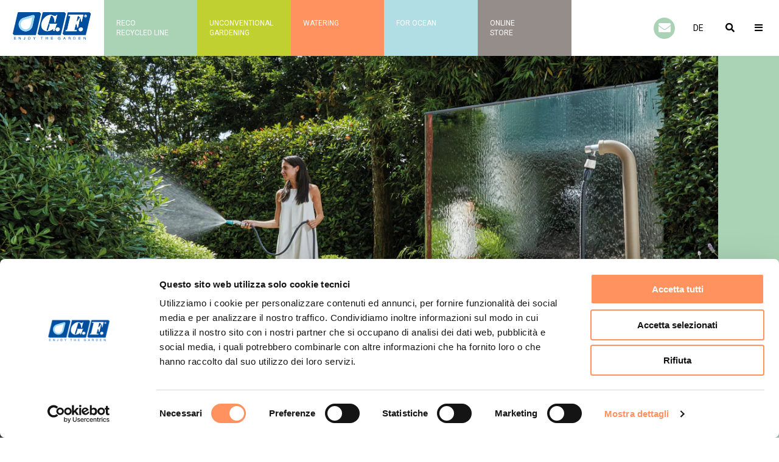

--- FILE ---
content_type: text/html; charset=utf-8
request_url: https://gfgarden.it/de
body_size: 49111
content:
<!doctype html>
<!--[if lt IE 7]>
<html class="no-js lt-ie9 lt-ie8 lt-ie7" lang="en"> <![endif]-->
<!--[if IE 7]>
<html class="no-js lt-ie9 lt-ie8" lang="en"> <![endif]-->
<!--[if IE 8]>
<html class="no-js lt-ie9" lang="en"> <![endif]-->
<!--[if IE 9 ]>
<html class="ie9 no-js"> <![endif]-->
<!--[if (gt IE 9)|!(IE)]><!-->
<html class="no-js"> <!--<![endif]-->
<head>
    <script id="Cookiebot" src="https://consent.cookiebot.com/uc.js" data-cbid="d893cf9b-8741-41a9-a1df-e142ae7b3c88" type="text/javascript" async></script>
    <meta charset="utf-8">
    <meta http-equiv="X-UA-Compatible" content="IE=edge,chrome=1">
    <meta name="author" content="Ventie30 - www.ventie30.it">

    
        <title>Gf Garden | GF Garden</title>
        

    
        <meta name="description" content="Italienisches Unternehmen, seit 1966. Unsere Leidenschaft führt uns zu unserem Ziel, die Gartenarbeit zu einem Erlebnis des absoluten Wohlbefindens zu machen. Forschung und Kreativität, um Produkte zu schaffen, die Design, Emotion und Funktionalität miteinander verbinden. Sei anders, sei unkonventionell."/>
    

    <!-- /snippets/social-meta-tags.liquid -->




<meta property="og:site_name" content="Gf Garden">
<meta property="og:url" content="https://gfgarden.it/de">
<meta property="og:title" content="GF Garden">
<meta property="og:type" content="website">
<meta property="og:description" content="Italienisches Unternehmen, seit 1966. Unsere Leidenschaft führt uns zu unserem Ziel, die Gartenarbeit zu einem Erlebnis des absoluten Wohlbefindens zu machen. Forschung und Kreativität, um Produkte zu schaffen, die Design, Emotion und Funktionalität miteinander verbinden. Sei anders, sei unkonventionell.">

<meta property="og:image" content="http://gfgarden.it/cdn/shop/files/logo-social_58d077fc-3b68-40e1-908d-e96e958cb98f_1200x1200.jpg?v=1627893723">
<meta property="og:image:secure_url" content="https://gfgarden.it/cdn/shop/files/logo-social_58d077fc-3b68-40e1-908d-e96e958cb98f_1200x1200.jpg?v=1627893723">


<meta name="twitter:card" content="summary_large_image">
<meta name="twitter:title" content="GF Garden">
<meta name="twitter:description" content="Italienisches Unternehmen, seit 1966. Unsere Leidenschaft führt uns zu unserem Ziel, die Gartenarbeit zu einem Erlebnis des absoluten Wohlbefindens zu machen. Forschung und Kreativität, um Produkte zu schaffen, die Design, Emotion und Funktionalität miteinander verbinden. Sei anders, sei unkonventionell.">


    <script>
        var currentLanguage = '/de';
    </script>

    <link rel="canonical" href="https://gfgarden.it/de"/>
    <meta name="viewport" content="width=device-width, initial-scale=1, shrink-to-fit=no">
    <link rel="stylesheet" href="https://cdnjs.cloudflare.com/ajax/libs/minireset.css/0.0.2/minireset.min.css" integrity="sha512-uBLaY+6crwV4JAHILx0HWvYncrX7TXL770hqxly0ZsQ199v4lr2yNB2jiPMoxNajFPHSQnU80B1O8dJLujWZMg==" crossorigin="anonymous" />
    <link rel="stylesheet" href="https://cdnjs.cloudflare.com/ajax/libs/font-awesome/5.15.1/css/all.min.css" integrity="sha512-+4zCK9k+qNFUR5X+cKL9EIR+ZOhtIloNl9GIKS57V1MyNsYpYcUrUeQc9vNfzsWfV28IaLL3i96P9sdNyeRssA==" crossorigin="anonymous" />
    <link rel="stylesheet" href="https://cdnjs.cloudflare.com/ajax/libs/slick-carousel/1.8.1/slick-theme.min.css" integrity="sha512-17EgCFERpgZKcm0j0fEq1YCJuyAWdz9KUtv1EjVuaOz8pDnh/0nZxmU6BBXwaaxqoi9PQXnRWqlcDB027hgv9A==" crossorigin="anonymous" />
    <link rel="stylesheet" href="https://cdnjs.cloudflare.com/ajax/libs/slick-carousel/1.8.1/slick.min.css" integrity="sha512-yHknP1/AwR+yx26cB1y0cjvQUMvEa2PFzt1c9LlS4pRQ5NOTZFWbhBig+X9G9eYW/8m0/4OXNx8pxJ6z57x0dw==" crossorigin="anonymous" />
    <link rel="stylesheet" href="https://cdnjs.cloudflare.com/ajax/libs/plyr/3.6.8/plyr.min.css" integrity="sha512-kuSeWNZsBfW/esn9MiIQ3hkFqNdHKljzVQYBOe7gPXGUNCE8KqrbZLHDSH005HrUwCI8erQ5iDrBHlSzTfSbmw==" crossorigin="anonymous" />
    <link rel="stylesheet" href="https://cdnjs.cloudflare.com/ajax/libs/lightbox2/2.11.3/css/lightbox.min.css" integrity="sha512-ZKX+BvQihRJPA8CROKBhDNvoc2aDMOdAlcm7TUQY+35XYtrd3yh95QOOhsPDQY9QnKE0Wqag9y38OIgEvb88cA==" crossorigin="anonymous" />
    <link href="//gfgarden.it/cdn/shop/t/3/assets/theme.css?v=90916664025292297171744884493" rel="stylesheet" type="text/css" media="all" />
    <script>window.performance && window.performance.mark && window.performance.mark('shopify.content_for_header.start');</script><meta name="facebook-domain-verification" content="syz9xqn6t8hfayd9obtvjx8kmol4q1">
<meta id="shopify-digital-wallet" name="shopify-digital-wallet" content="/56187781276/digital_wallets/dialog">
<link rel="alternate" hreflang="x-default" href="https://gfgarden.it/">
<link rel="alternate" hreflang="it" href="https://gfgarden.it/">
<link rel="alternate" hreflang="en" href="https://gfgarden.it/en">
<link rel="alternate" hreflang="fr" href="https://gfgarden.it/fr">
<link rel="alternate" hreflang="de" href="https://gfgarden.it/de">
<link rel="alternate" hreflang="pt" href="https://gfgarden.it/pt">
<link rel="alternate" hreflang="es" href="https://gfgarden.it/es">
<script async="async" src="/checkouts/internal/preloads.js?locale=de-IT"></script>
<script id="shopify-features" type="application/json">{"accessToken":"c692897df2063af144aa873e1d4ebecf","betas":["rich-media-storefront-analytics"],"domain":"gfgarden.it","predictiveSearch":true,"shopId":56187781276,"locale":"de"}</script>
<script>var Shopify = Shopify || {};
Shopify.shop = "gfgarden.myshopify.com";
Shopify.locale = "de";
Shopify.currency = {"active":"EUR","rate":"1.0"};
Shopify.country = "IT";
Shopify.theme = {"name":"gfgarden-theme\/master","id":127635947676,"schema_name":"GF","schema_version":"1.0.0","theme_store_id":null,"role":"main"};
Shopify.theme.handle = "null";
Shopify.theme.style = {"id":null,"handle":null};
Shopify.cdnHost = "gfgarden.it/cdn";
Shopify.routes = Shopify.routes || {};
Shopify.routes.root = "/de/";</script>
<script type="module">!function(o){(o.Shopify=o.Shopify||{}).modules=!0}(window);</script>
<script>!function(o){function n(){var o=[];function n(){o.push(Array.prototype.slice.apply(arguments))}return n.q=o,n}var t=o.Shopify=o.Shopify||{};t.loadFeatures=n(),t.autoloadFeatures=n()}(window);</script>
<script id="shop-js-analytics" type="application/json">{"pageType":"index"}</script>
<script defer="defer" async type="module" src="//gfgarden.it/cdn/shopifycloud/shop-js/modules/v2/client.init-shop-cart-sync_BH0MO3MH.de.esm.js"></script>
<script defer="defer" async type="module" src="//gfgarden.it/cdn/shopifycloud/shop-js/modules/v2/chunk.common_BErAfWaM.esm.js"></script>
<script defer="defer" async type="module" src="//gfgarden.it/cdn/shopifycloud/shop-js/modules/v2/chunk.modal_DqzNaksh.esm.js"></script>
<script type="module">
  await import("//gfgarden.it/cdn/shopifycloud/shop-js/modules/v2/client.init-shop-cart-sync_BH0MO3MH.de.esm.js");
await import("//gfgarden.it/cdn/shopifycloud/shop-js/modules/v2/chunk.common_BErAfWaM.esm.js");
await import("//gfgarden.it/cdn/shopifycloud/shop-js/modules/v2/chunk.modal_DqzNaksh.esm.js");

  window.Shopify.SignInWithShop?.initShopCartSync?.({"fedCMEnabled":true,"windoidEnabled":true});

</script>
<script id="__st">var __st={"a":56187781276,"offset":3600,"reqid":"4fe798b8-1168-40ef-9599-3e9e2a9c9337-1769904082","pageurl":"gfgarden.it\/de","u":"010f8d06feea","p":"home"};</script>
<script>window.ShopifyPaypalV4VisibilityTracking = true;</script>
<script id="captcha-bootstrap">!function(){'use strict';const t='contact',e='account',n='new_comment',o=[[t,t],['blogs',n],['comments',n],[t,'customer']],c=[[e,'customer_login'],[e,'guest_login'],[e,'recover_customer_password'],[e,'create_customer']],r=t=>t.map((([t,e])=>`form[action*='/${t}']:not([data-nocaptcha='true']) input[name='form_type'][value='${e}']`)).join(','),a=t=>()=>t?[...document.querySelectorAll(t)].map((t=>t.form)):[];function s(){const t=[...o],e=r(t);return a(e)}const i='password',u='form_key',d=['recaptcha-v3-token','g-recaptcha-response','h-captcha-response',i],f=()=>{try{return window.sessionStorage}catch{return}},m='__shopify_v',_=t=>t.elements[u];function p(t,e,n=!1){try{const o=window.sessionStorage,c=JSON.parse(o.getItem(e)),{data:r}=function(t){const{data:e,action:n}=t;return t[m]||n?{data:e,action:n}:{data:t,action:n}}(c);for(const[e,n]of Object.entries(r))t.elements[e]&&(t.elements[e].value=n);n&&o.removeItem(e)}catch(o){console.error('form repopulation failed',{error:o})}}const l='form_type',E='cptcha';function T(t){t.dataset[E]=!0}const w=window,h=w.document,L='Shopify',v='ce_forms',y='captcha';let A=!1;((t,e)=>{const n=(g='f06e6c50-85a8-45c8-87d0-21a2b65856fe',I='https://cdn.shopify.com/shopifycloud/storefront-forms-hcaptcha/ce_storefront_forms_captcha_hcaptcha.v1.5.2.iife.js',D={infoText:'Durch hCaptcha geschützt',privacyText:'Datenschutz',termsText:'Allgemeine Geschäftsbedingungen'},(t,e,n)=>{const o=w[L][v],c=o.bindForm;if(c)return c(t,g,e,D).then(n);var r;o.q.push([[t,g,e,D],n]),r=I,A||(h.body.append(Object.assign(h.createElement('script'),{id:'captcha-provider',async:!0,src:r})),A=!0)});var g,I,D;w[L]=w[L]||{},w[L][v]=w[L][v]||{},w[L][v].q=[],w[L][y]=w[L][y]||{},w[L][y].protect=function(t,e){n(t,void 0,e),T(t)},Object.freeze(w[L][y]),function(t,e,n,w,h,L){const[v,y,A,g]=function(t,e,n){const i=e?o:[],u=t?c:[],d=[...i,...u],f=r(d),m=r(i),_=r(d.filter((([t,e])=>n.includes(e))));return[a(f),a(m),a(_),s()]}(w,h,L),I=t=>{const e=t.target;return e instanceof HTMLFormElement?e:e&&e.form},D=t=>v().includes(t);t.addEventListener('submit',(t=>{const e=I(t);if(!e)return;const n=D(e)&&!e.dataset.hcaptchaBound&&!e.dataset.recaptchaBound,o=_(e),c=g().includes(e)&&(!o||!o.value);(n||c)&&t.preventDefault(),c&&!n&&(function(t){try{if(!f())return;!function(t){const e=f();if(!e)return;const n=_(t);if(!n)return;const o=n.value;o&&e.removeItem(o)}(t);const e=Array.from(Array(32),(()=>Math.random().toString(36)[2])).join('');!function(t,e){_(t)||t.append(Object.assign(document.createElement('input'),{type:'hidden',name:u})),t.elements[u].value=e}(t,e),function(t,e){const n=f();if(!n)return;const o=[...t.querySelectorAll(`input[type='${i}']`)].map((({name:t})=>t)),c=[...d,...o],r={};for(const[a,s]of new FormData(t).entries())c.includes(a)||(r[a]=s);n.setItem(e,JSON.stringify({[m]:1,action:t.action,data:r}))}(t,e)}catch(e){console.error('failed to persist form',e)}}(e),e.submit())}));const S=(t,e)=>{t&&!t.dataset[E]&&(n(t,e.some((e=>e===t))),T(t))};for(const o of['focusin','change'])t.addEventListener(o,(t=>{const e=I(t);D(e)&&S(e,y())}));const B=e.get('form_key'),M=e.get(l),P=B&&M;t.addEventListener('DOMContentLoaded',(()=>{const t=y();if(P)for(const e of t)e.elements[l].value===M&&p(e,B);[...new Set([...A(),...v().filter((t=>'true'===t.dataset.shopifyCaptcha))])].forEach((e=>S(e,t)))}))}(h,new URLSearchParams(w.location.search),n,t,e,['guest_login'])})(!0,!1)}();</script>
<script integrity="sha256-4kQ18oKyAcykRKYeNunJcIwy7WH5gtpwJnB7kiuLZ1E=" data-source-attribution="shopify.loadfeatures" defer="defer" src="//gfgarden.it/cdn/shopifycloud/storefront/assets/storefront/load_feature-a0a9edcb.js" crossorigin="anonymous"></script>
<script data-source-attribution="shopify.dynamic_checkout.dynamic.init">var Shopify=Shopify||{};Shopify.PaymentButton=Shopify.PaymentButton||{isStorefrontPortableWallets:!0,init:function(){window.Shopify.PaymentButton.init=function(){};var t=document.createElement("script");t.src="https://gfgarden.it/cdn/shopifycloud/portable-wallets/latest/portable-wallets.de.js",t.type="module",document.head.appendChild(t)}};
</script>
<script data-source-attribution="shopify.dynamic_checkout.buyer_consent">
  function portableWalletsHideBuyerConsent(e){var t=document.getElementById("shopify-buyer-consent"),n=document.getElementById("shopify-subscription-policy-button");t&&n&&(t.classList.add("hidden"),t.setAttribute("aria-hidden","true"),n.removeEventListener("click",e))}function portableWalletsShowBuyerConsent(e){var t=document.getElementById("shopify-buyer-consent"),n=document.getElementById("shopify-subscription-policy-button");t&&n&&(t.classList.remove("hidden"),t.removeAttribute("aria-hidden"),n.addEventListener("click",e))}window.Shopify?.PaymentButton&&(window.Shopify.PaymentButton.hideBuyerConsent=portableWalletsHideBuyerConsent,window.Shopify.PaymentButton.showBuyerConsent=portableWalletsShowBuyerConsent);
</script>
<script data-source-attribution="shopify.dynamic_checkout.cart.bootstrap">document.addEventListener("DOMContentLoaded",(function(){function t(){return document.querySelector("shopify-accelerated-checkout-cart, shopify-accelerated-checkout")}if(t())Shopify.PaymentButton.init();else{new MutationObserver((function(e,n){t()&&(Shopify.PaymentButton.init(),n.disconnect())})).observe(document.body,{childList:!0,subtree:!0})}}));
</script>

<script>window.performance && window.performance.mark && window.performance.mark('shopify.content_for_header.end');</script>
  
  <meta name="facebook-domain-verification" content="syz9xqn6t8hfayd9obtvjx8kmol4q1" />
  
<!-- Meta Pixel Code -->
<script>
!function(f,b,e,v,n,t,s)
{if(f.fbq)return;n=f.fbq=function(){n.callMethod?
n.callMethod.apply(n,arguments):n.queue.push(arguments)};
if(!f._fbq)f._fbq=n;n.push=n;n.loaded=!0;n.version='2.0';
n.queue=[];t=b.createElement(e);t.async=!0;
t.src=v;s=b.getElementsByTagName(e)[0];
s.parentNode.insertBefore(t,s)}(window, document,'script',
'https://connect.facebook.net/en_US/fbevents.js');
fbq('init', '786297792067223');
fbq('track', 'PageView');
</script>
<noscript><img height="1" width="1" style="display:none"
src="https://www.facebook.com/tr?id=786297792067223&ev=PageView&noscript=1"
/></noscript>
<!-- End Meta Pixel Code -->
  
<!-- BEGIN app block: shopify://apps/t-lab-ai-language-translate/blocks/custom_translations/b5b83690-efd4-434d-8c6a-a5cef4019faf --><!-- BEGIN app snippet: custom_translation_scripts --><script>
(()=>{var o=/\([0-9]+?\)$/,M=/\r?\n|\r|\t|\xa0|\u200B|\u200E|&nbsp;| /g,v=/<\/?[a-z][\s\S]*>/i,t=/^(https?:\/\/|\/\/)[^\s/$.?#].[^\s]*$/i,k=/\{\{\s*([a-zA-Z_]\w*)\s*\}\}/g,p=/\{\{\s*([a-zA-Z_]\w*)\s*\}\}/,r=/^(https:)?\/\/cdn\.shopify\.com\/(.+)\.(png|jpe?g|gif|webp|svgz?|bmp|tiff?|ico|avif)/i,e=/^(https:)?\/\/cdn\.shopify\.com/i,a=/\b(?:https?|ftp)?:?\/\/?[^\s\/]+\/[^\s]+\.(?:png|jpe?g|gif|webp|svgz?|bmp|tiff?|ico|avif)\b/i,I=/url\(['"]?(.*?)['"]?\)/,m="__label:",i=document.createElement("textarea"),u={t:["src","data-src","data-source","data-href","data-zoom","data-master","data-bg","base-src"],i:["srcset","data-srcset"],o:["href","data-href"],u:["href","data-href","data-src","data-zoom"]},g=new Set(["img","picture","button","p","a","input"]),h=16.67,s=function(n){return n.nodeType===Node.ELEMENT_NODE},c=function(n){return n.nodeType===Node.TEXT_NODE};function w(n){return r.test(n.trim())||a.test(n.trim())}function b(n){return(n=>(n=n.trim(),t.test(n)))(n)||e.test(n.trim())}var l=function(n){return!n||0===n.trim().length};function j(n){return i.innerHTML=n,i.value}function T(n){return A(j(n))}function A(n){return n.trim().replace(o,"").replace(M,"").trim()}var _=1e3;function D(n){n=n.trim().replace(M,"").replace(/&amp;/g,"&").replace(/&gt;/g,">").replace(/&lt;/g,"<").trim();return n.length>_?N(n):n}function E(n){return n.trim().toLowerCase().replace(/^https:/i,"")}function N(n){for(var t=5381,r=0;r<n.length;r++)t=(t<<5)+t^n.charCodeAt(r);return(t>>>0).toString(36)}function f(n){for(var t=document.createElement("template"),r=(t.innerHTML=n,["SCRIPT","IFRAME","OBJECT","EMBED","LINK","META"]),e=/^(on\w+|srcdoc|style)$/i,a=document.createTreeWalker(t.content,NodeFilter.SHOW_ELEMENT),i=a.nextNode();i;i=a.nextNode()){var o=i;if(r.includes(o.nodeName))o.remove();else for(var u=o.attributes.length-1;0<=u;--u)e.test(o.attributes[u].name)&&o.removeAttribute(o.attributes[u].name)}return t.innerHTML}function d(n,t,r){void 0===r&&(r=20);for(var e=n,a=0;e&&e.parentElement&&a<r;){for(var i=e.parentElement,o=0,u=t;o<u.length;o++)for(var s=u[o],c=0,l=s.l;c<l.length;c++){var f=l[c];switch(f.type){case"class":for(var d=0,v=i.classList;d<v.length;d++){var p=v[d];if(f.value.test(p))return s.label}break;case"id":if(i.id&&f.value.test(i.id))return s.label;break;case"attribute":if(i.hasAttribute(f.name)){if(!f.value)return s.label;var m=i.getAttribute(f.name);if(m&&f.value.test(m))return s.label}}}e=i,a++}return"unknown"}function y(n,t){var r,e,a;"function"==typeof window.fetch&&"AbortController"in window?(r=new AbortController,e=setTimeout(function(){return r.abort()},3e3),fetch(n,{credentials:"same-origin",signal:r.signal}).then(function(n){return clearTimeout(e),n.ok?n.json():Promise.reject(n)}).then(t).catch(console.error)):((a=new XMLHttpRequest).onreadystatechange=function(){4===a.readyState&&200===a.status&&t(JSON.parse(a.responseText))},a.open("GET",n,!0),a.timeout=3e3,a.send())}function O(){var l=/([^\s]+)\.(png|jpe?g|gif|webp|svgz?|bmp|tiff?|ico|avif)$/i,f=/_(\{width\}x*|\{width\}x\{height\}|\d{3,4}x\d{3,4}|\d{3,4}x|x\d{3,4}|pinco|icon|thumb|small|compact|medium|large|grande|original|master)(_crop_\w+)*(@[2-3]x)*(.progressive)*$/i,d=/^(https?|ftp|file):\/\//i;function r(n){var t,r="".concat(n.path).concat(n.v).concat(null!=(r=n.size)?r:"",".").concat(n.p);return n.m&&(r="".concat(n.path).concat(n.m,"/").concat(n.v).concat(null!=(t=n.size)?t:"",".").concat(n.p)),n.host&&(r="".concat(null!=(t=n.protocol)?t:"","//").concat(n.host).concat(r)),n.g&&(r+=n.g),r}return{h:function(n){var t=!0,r=(d.test(n)||n.startsWith("//")||(t=!1,n="https://example.com"+n),t);n.startsWith("//")&&(r=!1,n="https:"+n);try{new URL(n)}catch(n){return null}var e,a,i,o,u,s,n=new URL(n),c=n.pathname.split("/").filter(function(n){return n});return c.length<1||(a=c.pop(),e=null!=(e=c.pop())?e:null,null===(a=a.match(l)))?null:(s=a[1],a=a[2],i=s.match(f),o=s,(u=null)!==i&&(o=s.substring(0,i.index),u=i[0]),s=0<c.length?"/"+c.join("/")+"/":"/",{protocol:r?n.protocol:null,host:t?n.host:null,path:s,g:n.search,m:e,v:o,size:u,p:a,version:n.searchParams.get("v"),width:n.searchParams.get("width")})},T:r,S:function(n){return(n.m?"/".concat(n.m,"/"):"/").concat(n.v,".").concat(n.p)},M:function(n){return(n.m?"/".concat(n.m,"/"):"/").concat(n.v,".").concat(n.p,"?v=").concat(n.version||"0")},k:function(n,t){return r({protocol:t.protocol,host:t.host,path:t.path,g:t.g,m:t.m,v:t.v,size:n.size,p:t.p,version:t.version,width:t.width})}}}var x,S,C={},H={};function q(p,n){var m=new Map,g=new Map,i=new Map,r=new Map,e=new Map,a=new Map,o=new Map,u=function(n){return n.toLowerCase().replace(/[\s\W_]+/g,"")},s=new Set(n.A.map(u)),c=0,l=!1,f=!1,d=O();function v(n,t,r){s.has(u(n))||n&&t&&(r.set(n,t),l=!0)}function t(n,t){if(n&&n.trim()&&0!==m.size){var r=A(n),e=H[r];if(e&&(p.log("dictionary",'Overlapping text: "'.concat(n,'" related to html: "').concat(e,'"')),t)&&(n=>{if(n)for(var t=h(n.outerHTML),r=t._,e=(t.I||(r=0),n.parentElement),a=0;e&&a<5;){var i=h(e.outerHTML),o=i.I,i=i._;if(o){if(p.log("dictionary","Ancestor depth ".concat(a,": overlap score=").concat(i.toFixed(3),", base=").concat(r.toFixed(3))),r<i)return 1;if(i<r&&0<r)return}e=e.parentElement,a++}})(t))p.log("dictionary",'Skipping text translation for "'.concat(n,'" because an ancestor HTML translation exists'));else{e=m.get(r);if(e)return e;var a=n;if(a&&a.trim()&&0!==g.size){for(var i,o,u,s=g.entries(),c=s.next();!c.done;){var l=c.value[0],f=c.value[1],d=a.trim().match(l);if(d&&1<d.length){i=l,o=f,u=d;break}c=s.next()}if(i&&o&&u){var v=u.slice(1),t=o.match(k);if(t&&t.length===v.length)return t.reduce(function(n,t,r){return n.replace(t,v[r])},o)}}}}return null}function h(n){var r,e,a;return!n||!n.trim()||0===i.size?{I:null,_:0}:(r=D(n),a=0,(e=null)!=(n=i.get(r))?{I:n,_:1}:(i.forEach(function(n,t){-1!==t.indexOf(r)&&(t=r.length/t.length,a<t)&&(a=t,e=n)}),{I:e,_:a}))}function w(n){return n&&n.trim()&&0!==i.size&&(n=D(n),null!=(n=i.get(n)))?n:null}function b(n){if(n&&n.trim()&&0!==r.size){var t=E(n),t=r.get(t);if(t)return t;t=d.h(n);if(t){n=d.M(t).toLowerCase(),n=r.get(n);if(n)return n;n=d.S(t).toLowerCase(),t=r.get(n);if(t)return t}}return null}function T(n){return!n||!n.trim()||0===e.size||void 0===(n=e.get(A(n)))?null:n}function y(n){return!n||!n.trim()||0===a.size||void 0===(n=a.get(E(n)))?null:n}function x(n){var t;return!n||!n.trim()||0===o.size?null:null!=(t=o.get(A(n)))?t:(t=D(n),void 0!==(n=o.get(t))?n:null)}function S(){var n={j:m,D:g,N:i,O:r,C:e,H:a,q:o,L:l,R:c,F:C};return JSON.stringify(n,function(n,t){return t instanceof Map?Object.fromEntries(t.entries()):t})}return{J:function(n,t){v(n,t,m)},U:function(n,t){n&&t&&(n=new RegExp("^".concat(n,"$"),"s"),g.set(n,t),l=!0)},$:function(n,t){var r;n!==t&&(v((r=j(r=n).trim().replace(M,"").trim()).length>_?N(r):r,t,i),c=Math.max(c,n.length))},P:function(n,t){v(n,t,r),(n=d.h(n))&&(v(d.M(n).toLowerCase(),t,r),v(d.S(n).toLowerCase(),t,r))},G:function(n,t){v(n.replace("[img-alt]","").replace(M,"").trim(),t,e)},B:function(n,t){v(n,t,a)},W:function(n,t){f=!0,v(n,t,o)},V:function(){return p.log("dictionary","Translation dictionaries: ",S),i.forEach(function(n,r){m.forEach(function(n,t){r!==t&&-1!==r.indexOf(t)&&(C[t]=A(n),H[t]=r)})}),p.log("dictionary","appliedTextTranslations: ",JSON.stringify(C)),p.log("dictionary","overlappingTexts: ",JSON.stringify(H)),{L:l,Z:f,K:t,X:w,Y:b,nn:T,tn:y,rn:x}}}}function z(n,t,r){function f(n,t){t=n.split(t);return 2===t.length?t[1].trim()?t:[t[0]]:[n]}var d=q(r,t);return n.forEach(function(n){if(n){var c,l=n.name,n=n.value;if(l&&n){if("string"==typeof n)try{c=JSON.parse(n)}catch(n){return void r.log("dictionary","Invalid metafield JSON for "+l,function(){return String(n)})}else c=n;c&&Object.keys(c).forEach(function(e){if(e){var n,t,r,a=c[e];if(a)if(e!==a)if(l.includes("judge"))r=T(e),d.W(r,a);else if(e.startsWith("[img-alt]"))d.G(e,a);else if(e.startsWith("[img-src]"))n=E(e.replace("[img-src]","")),d.P(n,a);else if(v.test(e))d.$(e,a);else if(w(e))n=E(e),d.P(n,a);else if(b(e))r=E(e),d.B(r,a);else if("/"===(n=(n=e).trim())[0]&&"/"!==n[1]&&(r=E(e),d.B(r,a),r=T(e),d.J(r,a)),p.test(e))(s=(r=e).match(k))&&0<s.length&&(t=r.replace(/[-\/\\^$*+?.()|[\]]/g,"\\$&"),s.forEach(function(n){t=t.replace(n,"(.*)")}),d.U(t,a));else if(e.startsWith(m))r=a.replace(m,""),s=e.replace(m,""),d.J(T(s),r);else{if("product_tags"===l)for(var i=0,o=["_",":"];i<o.length;i++){var u=(n=>{if(e.includes(n)){var t=f(e,n),r=f(a,n);if(t.length===r.length)return t.forEach(function(n,t){n!==r[t]&&(d.J(T(n),r[t]),d.J(T("".concat(n,":")),"".concat(r[t],":")))}),{value:void 0}}})(o[i]);if("object"==typeof u)return u.value}var s=T(e);s!==a&&d.J(s,a)}}})}}}),d.V()}function L(y,x){var e=[{label:"judge-me",l:[{type:"class",value:/jdgm/i},{type:"id",value:/judge-me/i},{type:"attribute",name:"data-widget-name",value:/review_widget/i}]}],a=O();function S(r,n,e){n.forEach(function(n){var t=r.getAttribute(n);t&&(t=n.includes("href")?e.tn(t):e.K(t))&&r.setAttribute(n,t)})}function M(n,t,r){var e,a=n.getAttribute(t);a&&((e=i(a=E(a.split("&")[0]),r))?n.setAttribute(t,e):(e=r.tn(a))&&n.setAttribute(t,e))}function k(n,t,r){var e=n.getAttribute(t);e&&(e=((n,t)=>{var r=(n=n.split(",").filter(function(n){return null!=n&&""!==n.trim()}).map(function(n){var n=n.trim().split(/\s+/),t=n[0].split("?"),r=t[0],t=t[1],t=t?t.split("&"):[],e=((n,t)=>{for(var r=0;r<n.length;r++)if(t(n[r]))return n[r];return null})(t,function(n){return n.startsWith("v=")}),t=t.filter(function(n){return!n.startsWith("v=")}),n=n[1];return{url:r,version:e,en:t.join("&"),size:n}}))[0].url;if(r=i(r=n[0].version?"".concat(r,"?").concat(n[0].version):r,t)){var e=a.h(r);if(e)return n.map(function(n){var t=n.url,r=a.h(t);return r&&(t=a.k(r,e)),n.en&&(r=t.includes("?")?"&":"?",t="".concat(t).concat(r).concat(n.en)),t=n.size?"".concat(t," ").concat(n.size):t}).join(",")}})(e,r))&&n.setAttribute(t,e)}function i(n,t){var r=a.h(n);return null===r?null:(n=t.Y(n))?null===(n=a.h(n))?null:a.k(r,n):(n=a.S(r),null===(t=t.Y(n))||null===(n=a.h(t))?null:a.k(r,n))}function A(n,t,r){var e,a,i,o;r.an&&(e=n,a=r.on,u.o.forEach(function(n){var t=e.getAttribute(n);if(!t)return!1;!t.startsWith("/")||t.startsWith("//")||t.startsWith(a)||(t="".concat(a).concat(t),e.setAttribute(n,t))})),i=n,r=u.u.slice(),o=t,r.forEach(function(n){var t,r=i.getAttribute(n);r&&(w(r)?(t=o.Y(r))&&i.setAttribute(n,t):(t=o.tn(r))&&i.setAttribute(n,t))})}function _(t,r){var n,e,a,i,o;u.t.forEach(function(n){return M(t,n,r)}),u.i.forEach(function(n){return k(t,n,r)}),e="alt",a=r,(o=(n=t).getAttribute(e))&&((i=a.nn(o))?n.setAttribute(e,i):(i=a.K(o))&&n.setAttribute(e,i))}return{un:function(n){return!(!n||!s(n)||x.sn.includes((n=n).tagName.toLowerCase())||n.classList.contains("tl-switcher-container")||(n=n.parentNode)&&["SCRIPT","STYLE"].includes(n.nodeName.toUpperCase()))},cn:function(n){if(c(n)&&null!=(t=n.textContent)&&t.trim()){if(y.Z)if("judge-me"===d(n,e,5)){var t=y.rn(n.textContent);if(t)return void(n.textContent=j(t))}var r,t=y.K(n.textContent,n.parentElement||void 0);t&&(r=n.textContent.trim().replace(o,"").trim(),n.textContent=j(n.textContent.replace(r,t)))}},ln:function(n){if(!!l(n.textContent)||!n.innerHTML)return!1;if(y.Z&&"judge-me"===d(n,e,5)){var t=y.rn(n.innerHTML);if(t)return n.innerHTML=f(t),!0}t=y.X(n.innerHTML);return!!t&&(n.innerHTML=f(t),!0)},fn:function(n){var t,r,e,a,i,o,u,s,c,l;switch(S(n,["data-label","title"],y),n.tagName.toLowerCase()){case"span":S(n,["data-tooltip"],y);break;case"a":A(n,y,x);break;case"input":c=u=y,(l=(s=o=n).getAttribute("type"))&&("submit"===l||"button"===l)&&(l=s.getAttribute("value"),c=c.K(l))&&s.setAttribute("value",c),S(o,["placeholder"],u);break;case"textarea":S(n,["placeholder"],y);break;case"img":_(n,y);break;case"picture":for(var f=y,d=n.childNodes,v=0;v<d.length;v++){var p=d[v];if(p.tagName)switch(p.tagName.toLowerCase()){case"source":k(p,"data-srcset",f),k(p,"srcset",f);break;case"img":_(p,f)}}break;case"div":s=l=y,(u=o=c=n)&&(o=o.style.backgroundImage||o.getAttribute("data-bg")||"")&&"none"!==o&&(o=o.match(I))&&o[1]&&(o=o[1],s=s.Y(o))&&(u.style.backgroundImage='url("'.concat(s,'")')),a=c,i=l,["src","data-src","data-bg"].forEach(function(n){return M(a,n,i)}),["data-bgset"].forEach(function(n){return k(a,n,i)}),["data-href"].forEach(function(n){return S(a,[n],i)});break;case"button":r=y,(e=(t=n).getAttribute("value"))&&(r=r.K(e))&&t.setAttribute("value",r);break;case"iframe":e=y,(r=(t=n).getAttribute("src"))&&(e=e.tn(r))&&t.setAttribute("src",e);break;case"video":for(var m=n,g=y,h=["src"],w=0;w<h.length;w++){var b=h[w],T=m.getAttribute(b);T&&(T=g.tn(T))&&m.setAttribute(b,T)}}},getImageTranslation:function(n){return i(n,y)}}}function R(s,c,l){r=c.dn,e=new WeakMap;var r,e,a={add:function(n){var t=Date.now()+r;e.set(n,t)},has:function(n){var t=null!=(t=e.get(n))?t:0;return!(Date.now()>=t&&(e.delete(n),1))}},i=[],o=[],f=[],d=[],u=2*h,v=3*h;function p(n){var t,r,e;n&&(n.nodeType===Node.TEXT_NODE&&s.un(n.parentElement)?s.cn(n):s.un(n)&&(n=n,s.fn(n),t=g.has(n.tagName.toLowerCase())||(t=(t=n).getBoundingClientRect(),r=window.innerHeight||document.documentElement.clientHeight,e=window.innerWidth||document.documentElement.clientWidth,r=t.top<=r&&0<=t.top+t.height,e=t.left<=e&&0<=t.left+t.width,r&&e),a.has(n)||(t?i:o).push(n)))}function m(n){if(l.log("messageHandler","Processing element:",n),s.un(n)){var t=s.ln(n);if(a.add(n),!t){var r=n.childNodes;l.log("messageHandler","Child nodes:",r);for(var e=0;e<r.length;e++)p(r[e])}}}requestAnimationFrame(function n(){for(var t=performance.now();0<i.length;){var r=i.shift();if(r&&!a.has(r)&&m(r),performance.now()-t>=v)break}requestAnimationFrame(n)}),requestAnimationFrame(function n(){for(var t=performance.now();0<o.length;){var r=o.shift();if(r&&!a.has(r)&&m(r),performance.now()-t>=u)break}requestAnimationFrame(n)}),c.vn&&requestAnimationFrame(function n(){for(var t=performance.now();0<f.length;){var r=f.shift();if(r&&s.fn(r),performance.now()-t>=u)break}requestAnimationFrame(n)}),c.pn&&requestAnimationFrame(function n(){for(var t=performance.now();0<d.length;){var r=d.shift();if(r&&s.cn(r),performance.now()-t>=u)break}requestAnimationFrame(n)});var n={subtree:!0,childList:!0,attributes:c.vn,characterData:c.pn};new MutationObserver(function(n){l.log("observer","Observer:",n);for(var t=0;t<n.length;t++){var r=n[t];switch(r.type){case"childList":for(var e=r.addedNodes,a=0;a<e.length;a++)p(e[a]);var i=r.target.childNodes;if(i.length<=10)for(var o=0;o<i.length;o++)p(i[o]);break;case"attributes":var u=r.target;s.un(u)&&u&&f.push(u);break;case"characterData":c.pn&&(u=r.target)&&u.nodeType===Node.TEXT_NODE&&d.push(u)}}}).observe(document.documentElement,n)}void 0===window.TranslationLab&&(window.TranslationLab={}),window.TranslationLab.CustomTranslations=(x=(()=>{var a;try{a=window.localStorage.getItem("tlab_debug_mode")||null}catch(n){a=null}return{log:function(n,t){for(var r=[],e=2;e<arguments.length;e++)r[e-2]=arguments[e];!a||"observer"===n&&"all"===a||("all"===a||a===n||"custom"===n&&"custom"===a)&&(n=r.map(function(n){if("function"==typeof n)try{return n()}catch(n){return"Error generating parameter: ".concat(n.message)}return n}),console.log.apply(console,[t].concat(n)))}}})(),S=null,{init:function(n,t){n&&!n.isPrimaryLocale&&n.translationsMetadata&&n.translationsMetadata.length&&(0<(t=((n,t,r,e)=>{function a(n,t){for(var r=[],e=2;e<arguments.length;e++)r[e-2]=arguments[e];for(var a=0,i=r;a<i.length;a++){var o=i[a];if(o&&void 0!==o[n])return o[n]}return t}var i=window.localStorage.getItem("tlab_feature_options"),o=null;if(i)try{o=JSON.parse(i)}catch(n){e.log("dictionary","Invalid tlab_feature_options JSON",String(n))}var r=a("useMessageHandler",!0,o,i=r),u=a("messageHandlerCooldown",2e3,o,i),s=a("localizeUrls",!1,o,i),c=a("processShadowRoot",!1,o,i),l=a("attributesMutations",!1,o,i),f=a("processCharacterData",!1,o,i),d=a("excludedTemplates",[],o,i),o=a("phraseIgnoreList",[],o,i);return e.log("dictionary","useMessageHandler:",r),e.log("dictionary","messageHandlerCooldown:",u),e.log("dictionary","localizeUrls:",s),e.log("dictionary","processShadowRoot:",c),e.log("dictionary","attributesMutations:",l),e.log("dictionary","processCharacterData:",f),e.log("dictionary","excludedTemplates:",d),e.log("dictionary","phraseIgnoreList:",o),{sn:["html","head","meta","script","noscript","style","link","canvas","svg","g","path","ellipse","br","hr"],locale:n,on:t,gn:r,dn:u,an:s,hn:c,vn:l,pn:f,mn:d,A:o}})(n.locale,n.on,t,x)).mn.length&&t.mn.includes(n.template)||(n=z(n.translationsMetadata,t,x),S=L(n,t),n.L&&(t.gn&&R(S,t,x),window.addEventListener("DOMContentLoaded",function(){function e(n){n=/\/products\/(.+?)(\?.+)?$/.exec(n);return n?n[1]:null}var n,t,r,a;(a=document.querySelector(".cbb-frequently-bought-selector-label-name"))&&"true"!==a.getAttribute("translated")&&(n=e(window.location.pathname))&&(t="https://".concat(window.location.host,"/products/").concat(n,".json"),r="https://".concat(window.location.host).concat(window.Shopify.routes.root,"products/").concat(n,".json"),y(t,function(n){a.childNodes.forEach(function(t){t.textContent===n.product.title&&y(r,function(n){t.textContent!==n.product.title&&(t.textContent=n.product.title,a.setAttribute("translated","true"))})})}),document.querySelectorAll('[class*="cbb-frequently-bought-selector-link"]').forEach(function(t){var n,r;"true"!==t.getAttribute("translated")&&(n=t.getAttribute("href"))&&(r=e(n))&&y("https://".concat(window.location.host).concat(window.Shopify.routes.root,"products/").concat(r,".json"),function(n){t.textContent!==n.product.title&&(t.textContent=n.product.title,t.setAttribute("translated","true"))})}))}))))},getImageTranslation:function(n){return x.log("dictionary","translationManager: ",S),S?S.getImageTranslation(n):null}})})();
</script><!-- END app snippet -->

<script>
  (function() {
    var ctx = {
      locale: 'de',
      isPrimaryLocale: false,
      rootUrl: '/de',
      translationsMetadata: [{}],
      template: "index",
    };
    var settings = null;
    TranslationLab.CustomTranslations.init(ctx, settings);
  })()
</script>


<!-- END app block --><!-- BEGIN app block: shopify://apps/t-lab-ai-language-translate/blocks/language_detection/b5b83690-efd4-434d-8c6a-a5cef4019faf --><script type="text/template" id="tl-localization-form-template"><form method="post" action="/de/localization" id="localization_form" accept-charset="UTF-8" class="shopify-localization-form" enctype="multipart/form-data"><input type="hidden" name="form_type" value="localization" /><input type="hidden" name="utf8" value="✓" /><input type="hidden" name="_method" value="put" /><input type="hidden" name="return_to" value="/de" /><input type="hidden" name="language_code" value="de"></form></script>

<!-- BEGIN app snippet: language_detection_code --><script>
  "use strict";
  (()=>{function i(e,o){for(var t=0;t<e.length;t++)if(o(e[t]))return e[t];return null}var c={sessionStorageKey:"tlab.redirectHistory",languageLocalStorageKey:"translation-lab-lang",getCookie:function(e){var e="; ".concat(document.cookie).split("; ".concat(e,"="));return 2===e.length&&(e=e.pop())&&e.split(";").shift()||null},getSavedLocale:function(e){var o,t,n=localStorage.getItem(this.languageLocalStorageKey);return n?(t=i(e,function(e){return e.iso_code.toLowerCase()===n.toLowerCase()}))?t.iso_code:null:(o=this.getCookie(this.languageLocalStorageKey))&&(t=i(e,function(e){return e.iso_code.toLowerCase()===o.toLowerCase()}))?t.iso_code:null},saveLocale:function(e){var o=window.location.hostname,t=o;-1===o.indexOf("myshopify")&&(t=o.split(".").slice(-2).join(".")),localStorage.setItem(this.languageLocalStorageKey,e);document.cookie="".concat(this.languageLocalStorageKey,"=").concat(e,"; path=/; domain=.").concat(t,"; Max-Age=").concat(31536e3,"; Secure")},checkForRedirectLoop:function(e){var o;try{var t=null!=(o=sessionStorage.getItem(this.sessionStorageKey))?o:"[]",n=JSON.parse(t);if(n.includes(e))return console.log("TLab: Redirect loop detected!"),sessionStorage.removeItem(this.sessionStorageKey),!0;n.push(e),sessionStorage.setItem(this.sessionStorageKey,JSON.stringify(n))}catch(e){}return!1},clearRedirectHistory:function(){sessionStorage.removeItem(this.sessionStorageKey)}};function o(e){c.saveLocale(e)}function r(e){var o,t,n,a,r=c.getSavedLocale(e),e=(e=e,(a=navigator.language)?(n=i(e,function(e){return e.iso_code.toLowerCase()===a.toLowerCase()}))?n.iso_code:(o=a.split("-"))[0]?(n=i(e,function(e){return e.iso_code.toLowerCase().startsWith(o[0].toLowerCase())}))?n.iso_code:(t=["no","nn","nb"]).includes(a.toLowerCase())&&(n=i(e,function(e){return t.includes(e.iso_code.toLowerCase())}))?n.iso_code:null:null:null);return r||e||null}function s(){function e(){document.querySelectorAll('select[name="locale_code"]').forEach(function(e){e.addEventListener("change",function(e){e=e.target;e&&o(e.value)})}),document.querySelectorAll('input[name="locale_code"]').forEach(function(e){var t;e=e,t=function(e){o(e.value)},new MutationObserver(function(e,o){"value"===e[0].attributeName&&e[0].target instanceof HTMLInputElement&&(t(e[0].target),o.disconnect())}).observe(e,{attributes:!0})})}"loading"===document.readyState?window.addEventListener("DOMContentLoaded",e):e()}void 0===window.TranslationLab&&(window.TranslationLab={}),window.TranslationLab.BrowserLanguageDetection={configure:function(e,o){var t,n,a;window.Shopify&&window.Shopify.designMode||new RegExp("(bot|Googlebot/|Googlebot-Mobile|Googlebot-Image|Googlebot-News|Googlebot-Video|AdsBot-Google([^-]|$)|AdsBot-Google-Mobile|Feedfetcher-Google|Mediapartners-Google|APIs-Google|Page|Speed|Insights|Lighthouse|bingbot|Slurp|exabot|ia_archiver|YandexBot|YandexImages|YandexAccessibilityBot|YandexMobileBot|YandexMetrika|YandexTurbo|YandexImageResizer|YandexVideo|YandexAdNet|YandexBlogs|YandexCalendar|YandexDirect|YandexFavicons|YaDirectFetcher|YandexForDomain|YandexMarket|YandexMedia|YandexMobileScreenShotBot|YandexNews|YandexOntoDB|YandexPagechecker|YandexPartner|YandexRCA|YandexSearchShop|YandexSitelinks|YandexSpravBot|YandexTracker|YandexVertis|YandexVerticals|YandexWebmaster|YandexScreenshotBot|Baiduspider|facebookexternalhit|Sogou|DuckDuckBot|BUbiNG|crawler4j|S[eE][mM]rushBot|Google-Adwords-Instant|BingPreview/|Bark[rR]owler|DuckDuckGo-Favicons-Bot|AppEngine-Google|Google Web Preview|acapbot|Baidu-YunGuanCe|Feedly|Feedspot|google-xrawler|Google-Structured-Data-Testing-Tool|Google-PhysicalWeb|Google Favicon|Google-Site-Verification|Gwene|SentiBot|FreshRSS)","i").test(navigator.userAgent)||((o=(t=r(o=o))&&null!=(o=i(o,function(e){return e.iso_code.toLowerCase()===t.toLowerCase()}))?o:null)&&o.iso_code!==e?(o=o.iso_code,c.checkForRedirectLoop(o)||(n=document.querySelector("#tl-localization-form-template"))&&(document.body=document.createElement("body"),document.body.innerHTML=n.innerHTML,document.body.style.display="none",n=document.querySelector("form"))&&(n.style.display="none",a=n.querySelector('input[name="language_code"]'))&&(a.value=o,n.submit())):(c.clearRedirectHistory(),c.saveLocale(e),s()))}}})();
</script><!-- END app snippet -->

<script>
  "use strict";
  (function () {
    var languageList = JSON.parse("[{\r\n\"iso_code\": \"it\"\r\n},{\r\n\"iso_code\": \"en\"\r\n},{\r\n\"iso_code\": \"fr\"\r\n},{\r\n\"iso_code\": \"de\"\r\n},{\r\n\"iso_code\": \"pt-PT\"\r\n},{\r\n\"iso_code\": \"es\"\r\n}]");
    var currentLocale = 'de';
    TranslationLab.BrowserLanguageDetection.configure(currentLocale, languageList);
  })();
</script>


<!-- END app block --><!-- BEGIN app block: shopify://apps/t-lab-ai-language-translate/blocks/language_switcher/b5b83690-efd4-434d-8c6a-a5cef4019faf --><!-- BEGIN app snippet: switcher_styling -->

<link href="//cdn.shopify.com/extensions/019bb762-7264-7b99-8d86-32684349d784/content-translation-297/assets/advanced-switcher.css" rel="stylesheet" type="text/css" media="all" />

<style>
  .tl-switcher-container.tl-custom-position {
    border-width: 1px;
    border-style: solid;
    border-color: #000000;
    background-color: #ffffff;
  }

  .tl-custom-position.top-right {
    top: 55px;
    right: 20px;
    bottom: auto;
    left: auto;
  }

  .tl-custom-position.top-left {
    top: 55px;
    right: auto;
    bottom: auto;
    left: 20px;
  }

  .tl-custom-position.bottom-left {
    position: fixed;
    top: auto;
    right: auto;
    bottom: 20px;
    left: 20px;
  }

  .tl-custom-position.bottom-right {
    position: fixed;
    top: auto;
    right: 20px;
    bottom: 20px;
    left: auto;
  }

  .tl-custom-position > div {
    font-size: 14px;
    color: #5c5c5c;
  }

  .tl-custom-position .tl-label {
    color: #5c5c5c;
  }

  .tl-dropdown,
  .tl-overlay,
  .tl-options {
    display: none;
  }

  .tl-dropdown.bottom-right,
  .tl-dropdown.bottom-left {
    bottom: 100%;
    top: auto;
  }

  .tl-dropdown.top-right,
  .tl-dropdown.bottom-right {
    right: 0;
    left: auto;
  }

  .tl-options.bottom-right,
  .tl-options.bottom-left {
    bottom: 100%;
    top: auto;
  }

  .tl-options.top-right,
  .tl-options.bottom-right {
    right: 0;
    left: auto;
  }

  div:not(.tl-inner) > .tl-switcher .tl-select,
  div.tl-selections {
    border-width: 0px;
  }

  

  
  .tl-select:after {
  display: none;
}
.tl-options.open {
  display: grid;
  grid-template-columns: repeat(6, 1fr);
  grid-template-rows: auto;
  padding: 0;
  box-shadow: none;
  border-radius: 0;
  left: auto;
  right: 0;
}
.tl-option {
  padding: 15px;
  justify-content: center;
}
.tl-option.active {
  color: #FFF;
  background-color: #AAD3B5;
}
.tl-switcher, .tl-switcher-container {
  position: static;
}
  
</style>
<!-- END app snippet -->

<script type="text/template" id="tl-switcher-template">
  <div class="tl-switcher-container hidden ">
    
        <!-- BEGIN app snippet: language_form --><div class="tl-switcher tl-language"><form method="post" action="/de/localization" id="localization_form" accept-charset="UTF-8" class="shopify-localization-form" enctype="multipart/form-data"><input type="hidden" name="form_type" value="localization" /><input type="hidden" name="utf8" value="✓" /><input type="hidden" name="_method" value="put" /><input type="hidden" name="return_to" value="/de" />
    <div class="tl-select">
      
            <span class="tl-label tl-code">de</span>
      
    </div>
    <ul class="tl-options " role="list">
      
          <li
            class="tl-option "
            data-value="it"
          >
                <span class="tl-label tl-code" for="it">it</span>
          </li>
          <li
            class="tl-option "
            data-value="en"
          >
                <span class="tl-label tl-code" for="en">en</span>
          </li>
          <li
            class="tl-option "
            data-value="fr"
          >
                <span class="tl-label tl-code" for="fr">fr</span>
          </li>
          <li
            class="tl-option active"
            data-value="de"
          >
                <span class="tl-label tl-code" for="de">de</span>
          </li>
          <li
            class="tl-option "
            data-value="pt-PT"
          >
                <span class="tl-label tl-code" for="pt">pt</span>
          </li>
          <li
            class="tl-option "
            data-value="es"
          >
                <span class="tl-label tl-code" for="es">es</span>
          </li>
      
    </ul>
    <input type="hidden" name="country_code" value="IT">
    <input type="hidden" name="language_code" value="de"></form>
</div>
<!-- END app snippet -->

      
    <!-- BEGIN app snippet: language_form2 --><div class="tl-languages-unwrap" style="display: none;"><form method="post" action="/de/localization" id="localization_form" accept-charset="UTF-8" class="shopify-localization-form" enctype="multipart/form-data"><input type="hidden" name="form_type" value="localization" /><input type="hidden" name="utf8" value="✓" /><input type="hidden" name="_method" value="put" /><input type="hidden" name="return_to" value="/de" />
    <ul class="tl-options" role="list">
      
          <li
            class="tl-option "
            data-value="it"
          >
                <span class="tl-label tl-code" for="it">it</span>
          </li>
          <li
            class="tl-option "
            data-value="en"
          >
                <span class="tl-label tl-code" for="en">en</span>
          </li>
          <li
            class="tl-option "
            data-value="fr"
          >
                <span class="tl-label tl-code" for="fr">fr</span>
          </li>
          <li
            class="tl-option active"
            data-value="de"
          >
                <span class="tl-label tl-code" for="de">de</span>
          </li>
          <li
            class="tl-option "
            data-value="pt-PT"
          >
                <span class="tl-label tl-code" for="pt">pt</span>
          </li>
          <li
            class="tl-option "
            data-value="es"
          >
                <span class="tl-label tl-code" for="es">es</span>
          </li>
      
    </ul>
    <input type="hidden" name="country_code" value="IT">
    <input type="hidden" name="language_code" value="de"></form>
</div>
<!-- END app snippet -->
  </div>
</script>

<!-- BEGIN app snippet: switcher_init_script --><script>
  "use strict";
  (()=>{let s="tlSwitcherReady",l="hidden";function c(i,r,t=0){var e=i.map(function(e){return document.querySelector(e)});if(e.every(function(e){return!!e}))r(e);else{let e=new MutationObserver(function(e,t){var n=i.map(function(e){return document.querySelector(e)});n.every(function(e){return!!e})&&(t.disconnect(),r(n))});e.observe(document.documentElement,{childList:!0,subtree:!0}),0<t&&setTimeout(function(){e.disconnect()},t)}}let a=function(c,a){return function(t){var n=t[0],i=t[1];if(n&&i){var r=n.cloneNode(!0);let e=!1;switch(a){case"before":var o=i.parentElement;o&&(o.insertBefore(r,i),e=!0);break;case"after":o=i.parentElement;o&&(o.insertBefore(r,i.nextSibling),e=!0);break;case"in-element-prepend":o=i.firstChild;i.insertBefore(r,o),e=!0;break;case"in-element":i.appendChild(r),e=!0}e&&(r instanceof HTMLElement&&(r.classList.add(c),r.classList.remove(l)),t=new CustomEvent(s,{detail:{switcherElement:r}}),document.dispatchEvent(t))}}};function r(e){switch(e.switcherPosition){case"header":t=e.switcherPrototypeSelector,i=e.headerRelativePosition,r=e.mobileRefElement,o=e.mobileRelativePosition,(n=e.headerRefElement)&&n.split(",").map(e=>e.trim()).filter(Boolean).forEach(e=>{c([t,e],a("desktop",i),3e3)}),r&&r.split(",").map(e=>e.trim()).filter(Boolean).forEach(e=>{c([t,e],a("mobile",o))});break;case"custom":n=e.switcherPrototypeSelector,(n=document.querySelector(n))&&(n.classList.add("tl-custom-position"),n.classList.remove(l),n=new CustomEvent(s,{detail:{switcherElement:n}}),document.dispatchEvent(n))}var t,n,i,r,o}void 0===window.TranslationLab&&(window.TranslationLab={}),window.TranslationLab.Switcher={configure:function(i){c(["body"],e=>{var t,n=document.getElementById("tl-switcher-template");n&&((t=document.createElement("div")).innerHTML=n.innerHTML,n=t.querySelector(".tl-switcher-container"))&&(t=n.cloneNode(!0),e[0])&&e[0].appendChild(t),r(i)})}}})();
</script><!-- END app snippet -->

<script>
  (function () {

    var enabledShopCurrenciesJson = '[{"name":"Euro","iso_code":"EUR","symbol":"€"}]';
    var availableCountriesJson = '[{"name":"Ägypten","iso_code":"EG","currency_code":"EUR"},{"name":"Äquatorialguinea","iso_code":"GQ","currency_code":"EUR"},{"name":"Äthiopien","iso_code":"ET","currency_code":"EUR"},{"name":"Afghanistan","iso_code":"AF","currency_code":"EUR"},{"name":"Ålandinseln","iso_code":"AX","currency_code":"EUR"},{"name":"Albanien","iso_code":"AL","currency_code":"EUR"},{"name":"Algerien","iso_code":"DZ","currency_code":"EUR"},{"name":"Amerikanische Überseeinseln","iso_code":"UM","currency_code":"EUR"},{"name":"Andorra","iso_code":"AD","currency_code":"EUR"},{"name":"Angola","iso_code":"AO","currency_code":"EUR"},{"name":"Anguilla","iso_code":"AI","currency_code":"EUR"},{"name":"Antigua und Barbuda","iso_code":"AG","currency_code":"EUR"},{"name":"Argentinien","iso_code":"AR","currency_code":"EUR"},{"name":"Armenien","iso_code":"AM","currency_code":"EUR"},{"name":"Aruba","iso_code":"AW","currency_code":"EUR"},{"name":"Ascension","iso_code":"AC","currency_code":"EUR"},{"name":"Aserbaidschan","iso_code":"AZ","currency_code":"EUR"},{"name":"Australien","iso_code":"AU","currency_code":"EUR"},{"name":"Bahamas","iso_code":"BS","currency_code":"EUR"},{"name":"Bahrain","iso_code":"BH","currency_code":"EUR"},{"name":"Bangladesch","iso_code":"BD","currency_code":"EUR"},{"name":"Barbados","iso_code":"BB","currency_code":"EUR"},{"name":"Belarus","iso_code":"BY","currency_code":"EUR"},{"name":"Belgien","iso_code":"BE","currency_code":"EUR"},{"name":"Belize","iso_code":"BZ","currency_code":"EUR"},{"name":"Benin","iso_code":"BJ","currency_code":"EUR"},{"name":"Bermuda","iso_code":"BM","currency_code":"EUR"},{"name":"Bhutan","iso_code":"BT","currency_code":"EUR"},{"name":"Bolivien","iso_code":"BO","currency_code":"EUR"},{"name":"Bosnien und Herzegowina","iso_code":"BA","currency_code":"EUR"},{"name":"Botsuana","iso_code":"BW","currency_code":"EUR"},{"name":"Brasilien","iso_code":"BR","currency_code":"EUR"},{"name":"Britische Jungferninseln","iso_code":"VG","currency_code":"EUR"},{"name":"Britisches Territorium im Indischen Ozean","iso_code":"IO","currency_code":"EUR"},{"name":"Brunei Darussalam","iso_code":"BN","currency_code":"EUR"},{"name":"Bulgarien","iso_code":"BG","currency_code":"EUR"},{"name":"Burkina Faso","iso_code":"BF","currency_code":"EUR"},{"name":"Burundi","iso_code":"BI","currency_code":"EUR"},{"name":"Cabo Verde","iso_code":"CV","currency_code":"EUR"},{"name":"Chile","iso_code":"CL","currency_code":"EUR"},{"name":"China","iso_code":"CN","currency_code":"EUR"},{"name":"Cookinseln","iso_code":"CK","currency_code":"EUR"},{"name":"Costa Rica","iso_code":"CR","currency_code":"EUR"},{"name":"Côte d’Ivoire","iso_code":"CI","currency_code":"EUR"},{"name":"Curaçao","iso_code":"CW","currency_code":"EUR"},{"name":"Dänemark","iso_code":"DK","currency_code":"EUR"},{"name":"Deutschland","iso_code":"DE","currency_code":"EUR"},{"name":"Dominica","iso_code":"DM","currency_code":"EUR"},{"name":"Dominikanische Republik","iso_code":"DO","currency_code":"EUR"},{"name":"Dschibuti","iso_code":"DJ","currency_code":"EUR"},{"name":"Ecuador","iso_code":"EC","currency_code":"EUR"},{"name":"El Salvador","iso_code":"SV","currency_code":"EUR"},{"name":"Eritrea","iso_code":"ER","currency_code":"EUR"},{"name":"Estland","iso_code":"EE","currency_code":"EUR"},{"name":"Eswatini","iso_code":"SZ","currency_code":"EUR"},{"name":"Färöer","iso_code":"FO","currency_code":"EUR"},{"name":"Falklandinseln","iso_code":"FK","currency_code":"EUR"},{"name":"Fidschi","iso_code":"FJ","currency_code":"EUR"},{"name":"Finnland","iso_code":"FI","currency_code":"EUR"},{"name":"Frankreich","iso_code":"FR","currency_code":"EUR"},{"name":"Französisch-Guayana","iso_code":"GF","currency_code":"EUR"},{"name":"Französisch-Polynesien","iso_code":"PF","currency_code":"EUR"},{"name":"Französische Südgebiete","iso_code":"TF","currency_code":"EUR"},{"name":"Gabun","iso_code":"GA","currency_code":"EUR"},{"name":"Gambia","iso_code":"GM","currency_code":"EUR"},{"name":"Georgien","iso_code":"GE","currency_code":"EUR"},{"name":"Ghana","iso_code":"GH","currency_code":"EUR"},{"name":"Gibraltar","iso_code":"GI","currency_code":"EUR"},{"name":"Grenada","iso_code":"GD","currency_code":"EUR"},{"name":"Griechenland","iso_code":"GR","currency_code":"EUR"},{"name":"Grönland","iso_code":"GL","currency_code":"EUR"},{"name":"Guadeloupe","iso_code":"GP","currency_code":"EUR"},{"name":"Guatemala","iso_code":"GT","currency_code":"EUR"},{"name":"Guernsey","iso_code":"GG","currency_code":"EUR"},{"name":"Guinea","iso_code":"GN","currency_code":"EUR"},{"name":"Guinea-Bissau","iso_code":"GW","currency_code":"EUR"},{"name":"Guyana","iso_code":"GY","currency_code":"EUR"},{"name":"Haiti","iso_code":"HT","currency_code":"EUR"},{"name":"Honduras","iso_code":"HN","currency_code":"EUR"},{"name":"Indien","iso_code":"IN","currency_code":"EUR"},{"name":"Indonesien","iso_code":"ID","currency_code":"EUR"},{"name":"Irak","iso_code":"IQ","currency_code":"EUR"},{"name":"Irland","iso_code":"IE","currency_code":"EUR"},{"name":"Island","iso_code":"IS","currency_code":"EUR"},{"name":"Isle of Man","iso_code":"IM","currency_code":"EUR"},{"name":"Israel","iso_code":"IL","currency_code":"EUR"},{"name":"Italien","iso_code":"IT","currency_code":"EUR"},{"name":"Jamaika","iso_code":"JM","currency_code":"EUR"},{"name":"Japan","iso_code":"JP","currency_code":"EUR"},{"name":"Jemen","iso_code":"YE","currency_code":"EUR"},{"name":"Jersey","iso_code":"JE","currency_code":"EUR"},{"name":"Jordanien","iso_code":"JO","currency_code":"EUR"},{"name":"Kaimaninseln","iso_code":"KY","currency_code":"EUR"},{"name":"Kambodscha","iso_code":"KH","currency_code":"EUR"},{"name":"Kamerun","iso_code":"CM","currency_code":"EUR"},{"name":"Kanada","iso_code":"CA","currency_code":"EUR"},{"name":"Karibische Niederlande","iso_code":"BQ","currency_code":"EUR"},{"name":"Kasachstan","iso_code":"KZ","currency_code":"EUR"},{"name":"Katar","iso_code":"QA","currency_code":"EUR"},{"name":"Kenia","iso_code":"KE","currency_code":"EUR"},{"name":"Kirgisistan","iso_code":"KG","currency_code":"EUR"},{"name":"Kiribati","iso_code":"KI","currency_code":"EUR"},{"name":"Kokosinseln","iso_code":"CC","currency_code":"EUR"},{"name":"Kolumbien","iso_code":"CO","currency_code":"EUR"},{"name":"Komoren","iso_code":"KM","currency_code":"EUR"},{"name":"Kongo-Brazzaville","iso_code":"CG","currency_code":"EUR"},{"name":"Kongo-Kinshasa","iso_code":"CD","currency_code":"EUR"},{"name":"Kosovo","iso_code":"XK","currency_code":"EUR"},{"name":"Kroatien","iso_code":"HR","currency_code":"EUR"},{"name":"Kuwait","iso_code":"KW","currency_code":"EUR"},{"name":"Laos","iso_code":"LA","currency_code":"EUR"},{"name":"Lesotho","iso_code":"LS","currency_code":"EUR"},{"name":"Lettland","iso_code":"LV","currency_code":"EUR"},{"name":"Libanon","iso_code":"LB","currency_code":"EUR"},{"name":"Liberia","iso_code":"LR","currency_code":"EUR"},{"name":"Libyen","iso_code":"LY","currency_code":"EUR"},{"name":"Liechtenstein","iso_code":"LI","currency_code":"EUR"},{"name":"Litauen","iso_code":"LT","currency_code":"EUR"},{"name":"Luxemburg","iso_code":"LU","currency_code":"EUR"},{"name":"Madagaskar","iso_code":"MG","currency_code":"EUR"},{"name":"Malawi","iso_code":"MW","currency_code":"EUR"},{"name":"Malaysia","iso_code":"MY","currency_code":"EUR"},{"name":"Malediven","iso_code":"MV","currency_code":"EUR"},{"name":"Mali","iso_code":"ML","currency_code":"EUR"},{"name":"Malta","iso_code":"MT","currency_code":"EUR"},{"name":"Marokko","iso_code":"MA","currency_code":"EUR"},{"name":"Martinique","iso_code":"MQ","currency_code":"EUR"},{"name":"Mauretanien","iso_code":"MR","currency_code":"EUR"},{"name":"Mauritius","iso_code":"MU","currency_code":"EUR"},{"name":"Mayotte","iso_code":"YT","currency_code":"EUR"},{"name":"Mexiko","iso_code":"MX","currency_code":"EUR"},{"name":"Monaco","iso_code":"MC","currency_code":"EUR"},{"name":"Mongolei","iso_code":"MN","currency_code":"EUR"},{"name":"Montenegro","iso_code":"ME","currency_code":"EUR"},{"name":"Montserrat","iso_code":"MS","currency_code":"EUR"},{"name":"Mosambik","iso_code":"MZ","currency_code":"EUR"},{"name":"Myanmar","iso_code":"MM","currency_code":"EUR"},{"name":"Namibia","iso_code":"NA","currency_code":"EUR"},{"name":"Nauru","iso_code":"NR","currency_code":"EUR"},{"name":"Nepal","iso_code":"NP","currency_code":"EUR"},{"name":"Neukaledonien","iso_code":"NC","currency_code":"EUR"},{"name":"Neuseeland","iso_code":"NZ","currency_code":"EUR"},{"name":"Nicaragua","iso_code":"NI","currency_code":"EUR"},{"name":"Niederlande","iso_code":"NL","currency_code":"EUR"},{"name":"Niger","iso_code":"NE","currency_code":"EUR"},{"name":"Nigeria","iso_code":"NG","currency_code":"EUR"},{"name":"Niue","iso_code":"NU","currency_code":"EUR"},{"name":"Nordmazedonien","iso_code":"MK","currency_code":"EUR"},{"name":"Norfolkinsel","iso_code":"NF","currency_code":"EUR"},{"name":"Norwegen","iso_code":"NO","currency_code":"EUR"},{"name":"Österreich","iso_code":"AT","currency_code":"EUR"},{"name":"Oman","iso_code":"OM","currency_code":"EUR"},{"name":"Pakistan","iso_code":"PK","currency_code":"EUR"},{"name":"Palästinensische Autonomiegebiete","iso_code":"PS","currency_code":"EUR"},{"name":"Panama","iso_code":"PA","currency_code":"EUR"},{"name":"Papua-Neuguinea","iso_code":"PG","currency_code":"EUR"},{"name":"Paraguay","iso_code":"PY","currency_code":"EUR"},{"name":"Peru","iso_code":"PE","currency_code":"EUR"},{"name":"Philippinen","iso_code":"PH","currency_code":"EUR"},{"name":"Pitcairninseln","iso_code":"PN","currency_code":"EUR"},{"name":"Polen","iso_code":"PL","currency_code":"EUR"},{"name":"Portugal","iso_code":"PT","currency_code":"EUR"},{"name":"Republik Moldau","iso_code":"MD","currency_code":"EUR"},{"name":"Réunion","iso_code":"RE","currency_code":"EUR"},{"name":"Ruanda","iso_code":"RW","currency_code":"EUR"},{"name":"Rumänien","iso_code":"RO","currency_code":"EUR"},{"name":"Russland","iso_code":"RU","currency_code":"EUR"},{"name":"Salomonen","iso_code":"SB","currency_code":"EUR"},{"name":"Sambia","iso_code":"ZM","currency_code":"EUR"},{"name":"Samoa","iso_code":"WS","currency_code":"EUR"},{"name":"San Marino","iso_code":"SM","currency_code":"EUR"},{"name":"São Tomé und Príncipe","iso_code":"ST","currency_code":"EUR"},{"name":"Saudi-Arabien","iso_code":"SA","currency_code":"EUR"},{"name":"Schweden","iso_code":"SE","currency_code":"EUR"},{"name":"Schweiz","iso_code":"CH","currency_code":"EUR"},{"name":"Senegal","iso_code":"SN","currency_code":"EUR"},{"name":"Serbien","iso_code":"RS","currency_code":"EUR"},{"name":"Seychellen","iso_code":"SC","currency_code":"EUR"},{"name":"Sierra Leone","iso_code":"SL","currency_code":"EUR"},{"name":"Simbabwe","iso_code":"ZW","currency_code":"EUR"},{"name":"Singapur","iso_code":"SG","currency_code":"EUR"},{"name":"Sint Maarten","iso_code":"SX","currency_code":"EUR"},{"name":"Slowakei","iso_code":"SK","currency_code":"EUR"},{"name":"Slowenien","iso_code":"SI","currency_code":"EUR"},{"name":"Somalia","iso_code":"SO","currency_code":"EUR"},{"name":"Sonderverwaltungsregion Hongkong","iso_code":"HK","currency_code":"EUR"},{"name":"Sonderverwaltungsregion Macau","iso_code":"MO","currency_code":"EUR"},{"name":"Spanien","iso_code":"ES","currency_code":"EUR"},{"name":"Spitzbergen und Jan Mayen","iso_code":"SJ","currency_code":"EUR"},{"name":"Sri Lanka","iso_code":"LK","currency_code":"EUR"},{"name":"St. Barthélemy","iso_code":"BL","currency_code":"EUR"},{"name":"St. Helena","iso_code":"SH","currency_code":"EUR"},{"name":"St. Kitts und Nevis","iso_code":"KN","currency_code":"EUR"},{"name":"St. Lucia","iso_code":"LC","currency_code":"EUR"},{"name":"St. Martin","iso_code":"MF","currency_code":"EUR"},{"name":"St. Pierre und Miquelon","iso_code":"PM","currency_code":"EUR"},{"name":"St. Vincent und die Grenadinen","iso_code":"VC","currency_code":"EUR"},{"name":"Sudan","iso_code":"SD","currency_code":"EUR"},{"name":"Südafrika","iso_code":"ZA","currency_code":"EUR"},{"name":"Südgeorgien und die Südlichen Sandwichinseln","iso_code":"GS","currency_code":"EUR"},{"name":"Südkorea","iso_code":"KR","currency_code":"EUR"},{"name":"Südsudan","iso_code":"SS","currency_code":"EUR"},{"name":"Suriname","iso_code":"SR","currency_code":"EUR"},{"name":"Tadschikistan","iso_code":"TJ","currency_code":"EUR"},{"name":"Taiwan","iso_code":"TW","currency_code":"EUR"},{"name":"Tansania","iso_code":"TZ","currency_code":"EUR"},{"name":"Thailand","iso_code":"TH","currency_code":"EUR"},{"name":"Timor-Leste","iso_code":"TL","currency_code":"EUR"},{"name":"Togo","iso_code":"TG","currency_code":"EUR"},{"name":"Tokelau","iso_code":"TK","currency_code":"EUR"},{"name":"Tonga","iso_code":"TO","currency_code":"EUR"},{"name":"Trinidad und Tobago","iso_code":"TT","currency_code":"EUR"},{"name":"Tristan da Cunha","iso_code":"TA","currency_code":"EUR"},{"name":"Tschad","iso_code":"TD","currency_code":"EUR"},{"name":"Tschechien","iso_code":"CZ","currency_code":"EUR"},{"name":"Türkei","iso_code":"TR","currency_code":"EUR"},{"name":"Tunesien","iso_code":"TN","currency_code":"EUR"},{"name":"Turkmenistan","iso_code":"TM","currency_code":"EUR"},{"name":"Turks- und Caicosinseln","iso_code":"TC","currency_code":"EUR"},{"name":"Tuvalu","iso_code":"TV","currency_code":"EUR"},{"name":"Uganda","iso_code":"UG","currency_code":"EUR"},{"name":"Ukraine","iso_code":"UA","currency_code":"EUR"},{"name":"Ungarn","iso_code":"HU","currency_code":"EUR"},{"name":"Uruguay","iso_code":"UY","currency_code":"EUR"},{"name":"Usbekistan","iso_code":"UZ","currency_code":"EUR"},{"name":"Vanuatu","iso_code":"VU","currency_code":"EUR"},{"name":"Vatikanstadt","iso_code":"VA","currency_code":"EUR"},{"name":"Venezuela","iso_code":"VE","currency_code":"EUR"},{"name":"Vereinigte Arabische Emirate","iso_code":"AE","currency_code":"EUR"},{"name":"Vereinigte Staaten","iso_code":"US","currency_code":"EUR"},{"name":"Vereinigtes Königreich","iso_code":"GB","currency_code":"EUR"},{"name":"Vietnam","iso_code":"VN","currency_code":"EUR"},{"name":"Wallis und Futuna","iso_code":"WF","currency_code":"EUR"},{"name":"Weihnachtsinsel","iso_code":"CX","currency_code":"EUR"},{"name":"Westsahara","iso_code":"EH","currency_code":"EUR"},{"name":"Zentralafrikanische Republik","iso_code":"CF","currency_code":"EUR"},{"name":"Zypern","iso_code":"CY","currency_code":"EUR"}]';

    if (typeof window.TranslationLab === 'undefined') {
      window.TranslationLab = {};
    }

    window.TranslationLab.CurrencySettings = {
      themeMoneyFormat: "€{{amount_with_comma_separator}}",
      themeMoneyWithCurrencyFormat: "€{{amount_with_comma_separator}} EUR",
      format: 'money_with_currency_format',
      isRtl: false
    };

    window.TranslationLab.switcherSettings = {
      switcherMode: 'language',
      labelType: 'language-code',
      showFlags: false,
      useSwitcherIcon: false,
      imgFileTemplate: 'https://cdn.shopify.com/extensions/019bb762-7264-7b99-8d86-32684349d784/content-translation-297/assets/[country-code].svg',

      isModal: false,

      currencyFormatClass: 'span.money, span.tlab-currency-format, .price-item, .price, .price-sale, .price-compare, .product__price, .product__price--sale, .product__price--old, .jsPrice',
      shopCurrencyCode: "EUR" || "EUR",

      langCurrencies: [{"languageCode":"de","currencies":[{"code":"EUR"}]},{"languageCode":"en","currencies":[{"code":"EUR"}]},{"languageCode":"es","currencies":[{"code":"EUR"}]},{"languageCode":"fr","currencies":[{"code":"EUR"}]},{"languageCode":"it","currencies":[{"code":"EUR"}]},{"languageCode":"pt-PT","currencies":[{"code":"EUR"}]}],

      currentLocale: 'de',
      languageList: JSON.parse("[{\r\n\"name\": \"Italienisch\",\r\n\"endonym_name\": \"Italiano\",\r\n\"iso_code\": \"it\",\r\n\"display_code\": \"it\",\r\n\"primary\": true,\"flag\": \"https:\/\/cdn.shopify.com\/extensions\/019bb762-7264-7b99-8d86-32684349d784\/content-translation-297\/assets\/it.svg\",\r\n\"region\": null,\r\n\"regions\": null,\r\n\"root_url\": \"\\\/\"\r\n},{\r\n\"name\": \"Englisch\",\r\n\"endonym_name\": \"English\",\r\n\"iso_code\": \"en\",\r\n\"display_code\": \"en\",\r\n\"primary\": false,\"flag\": \"https:\/\/cdn.shopify.com\/extensions\/019bb762-7264-7b99-8d86-32684349d784\/content-translation-297\/assets\/gb.svg\",\r\n\"region\": null,\r\n\"regions\": null,\r\n\"root_url\": \"\\\/en\"\r\n},{\r\n\"name\": \"Französisch\",\r\n\"endonym_name\": \"français\",\r\n\"iso_code\": \"fr\",\r\n\"display_code\": \"fr\",\r\n\"primary\": false,\"flag\": \"https:\/\/cdn.shopify.com\/extensions\/019bb762-7264-7b99-8d86-32684349d784\/content-translation-297\/assets\/fr.svg\",\r\n\"region\": null,\r\n\"regions\": null,\r\n\"root_url\": \"\\\/fr\"\r\n},{\r\n\"name\": \"Deutsch\",\r\n\"endonym_name\": \"Deutsch\",\r\n\"iso_code\": \"de\",\r\n\"display_code\": \"de\",\r\n\"primary\": false,\"flag\": \"https:\/\/cdn.shopify.com\/extensions\/019bb762-7264-7b99-8d86-32684349d784\/content-translation-297\/assets\/de.svg\",\r\n\"region\": null,\r\n\"regions\": null,\r\n\"root_url\": \"\\\/de\"\r\n},{\r\n\"name\": \"Portugiesisch\",\r\n\"endonym_name\": \"português\",\r\n\"iso_code\": \"pt-PT\",\r\n\"display_code\": \"pt-PT\",\r\n\"primary\": false,\"flag\": \"https:\/\/cdn.shopify.com\/extensions\/019bb762-7264-7b99-8d86-32684349d784\/content-translation-297\/assets\/pt.svg\",\r\n\"region\": null,\r\n\"regions\": null,\r\n\"root_url\": \"\\\/pt\"\r\n},{\r\n\"name\": \"Spanisch\",\r\n\"endonym_name\": \"Español\",\r\n\"iso_code\": \"es\",\r\n\"display_code\": \"es\",\r\n\"primary\": false,\"flag\": \"https:\/\/cdn.shopify.com\/extensions\/019bb762-7264-7b99-8d86-32684349d784\/content-translation-297\/assets\/es.svg\",\r\n\"region\": null,\r\n\"regions\": null,\r\n\"root_url\": \"\\\/es\"\r\n}]"),

      currentCountry: 'IT',
      availableCountries: JSON.parse(availableCountriesJson),

      enabledShopCurrencies: JSON.parse(enabledShopCurrenciesJson),

      addNoRedirect: false,
      addLanguageCode: false,
    };

    function getShopifyThemeName() {
      if (window.Shopify && window.Shopify.theme && window.Shopify.theme.name) {
        return window.Shopify.theme.name.toLowerCase();
      }
      return null;
    }

    function find(collection, predicate) {
      for (var i = 0; i < collection.length; i++) {
        if (predicate(collection[i])) {
          return collection[i];
        }
      }
      return null;
    }

    function getCurrenciesForLanguage(languageCode, languageCurrencies, defaultCurrencyCode) {
      if (!languageCode || !languageCurrencies) {
        return {
          languageCode: '',
          currencies: [{ code: defaultCurrencyCode }]
        };
      }
      const langCodePart = languageCode.split('-')[0];
      const langCurrencyMapping = find(languageCurrencies, function(x) { return x.languageCode === languageCode || x.languageCode === langCodePart; });
      const defaultCurrenciesForLanguage = {
        languageCode: languageCode,
        currencies: [{ code: defaultCurrencyCode }]
      };
      return langCurrencyMapping ?? defaultCurrenciesForLanguage;
    }

    function findCurrencyForLanguage(langCurrencies, languageCode, currencyCode, defaultCurrencyCode) {
      if (!languageCode) return null
      const langCurrencyMapping = getCurrenciesForLanguage(languageCode, langCurrencies, defaultCurrencyCode);
      if (!currencyCode)  return langCurrencyMapping.currencies[0];
      const currency = find(langCurrencyMapping.currencies, function(currency) { return currency.code === currencyCode; });
      if (!currency) return langCurrencyMapping.currencies[0];
      return currency;
    }

    function getCurrentCurrencyCode(languageCurrencies, language, shopCurrencyCode) {
      const queryParamCurrencyCode = getQueryParam('currency');
      if (queryParamCurrencyCode) {
        window.TranslationLab.currencyCookie.write(queryParamCurrencyCode.toUpperCase());
        deleteQueryParam('currency');
      }

      const savedCurrencyCode = window.TranslationLab.currencyCookie.read() ?? null;
      const currencyForCurrentLanguage = findCurrencyForLanguage(languageCurrencies, language.iso_code, savedCurrencyCode, shopCurrencyCode);
      return currencyForCurrentLanguage ? currencyForCurrentLanguage.code : shopCurrencyCode;
    }

    function getQueryParam(param) {
      const queryString = window.location.search;
      const urlParams = new URLSearchParams(queryString);
      const paramValue = urlParams.get(param);
      return paramValue;
    }

    function deleteQueryParam(param) {
      const url = new URL(window.location.href);
      url.searchParams.delete(param);
      window.history.replaceState({}, '', url.toString());
    }

    window.TranslationLab.currencyCookie = {
        name: 'translation-lab-currency',
        write: function (currency) {
            window.localStorage.setItem(this.name, currency);
        },
        read: function () {
            return window.localStorage.getItem(this.name);
        },
        destroy: function () {
            window.localStorage.removeItem(this.name);
        }
    }

    window.TranslationLab.currencyService = {
      getCurrenciesForLanguage: getCurrenciesForLanguage,
      findCurrencyForLanguage: findCurrencyForLanguage,
      getCurrentCurrencyCode: getCurrentCurrencyCode
    }

    var switcherOptions = {
      shopifyThemeName: getShopifyThemeName(),
      switcherPrototypeSelector: '.tl-switcher-container.hidden',
      switcherPosition: 'header',
      headerRefElement: '.header .top-bar .social-and-buttons .buttons>div',
      headerRelativePosition: 'in-element-prepend',
      mobileRefElement: '',
      mobileRelativePosition: 'before',
    };

    window.TranslationLab.Switcher.configure(switcherOptions);

  })();
</script>



<script defer="defer" src="https://cdn.shopify.com/extensions/019bb762-7264-7b99-8d86-32684349d784/content-translation-297/assets/advanced-switcher.js" type="text/javascript"></script>


<!-- END app block --><link href="https://monorail-edge.shopifysvc.com" rel="dns-prefetch">
<script>(function(){if ("sendBeacon" in navigator && "performance" in window) {try {var session_token_from_headers = performance.getEntriesByType('navigation')[0].serverTiming.find(x => x.name == '_s').description;} catch {var session_token_from_headers = undefined;}var session_cookie_matches = document.cookie.match(/_shopify_s=([^;]*)/);var session_token_from_cookie = session_cookie_matches && session_cookie_matches.length === 2 ? session_cookie_matches[1] : "";var session_token = session_token_from_headers || session_token_from_cookie || "";function handle_abandonment_event(e) {var entries = performance.getEntries().filter(function(entry) {return /monorail-edge.shopifysvc.com/.test(entry.name);});if (!window.abandonment_tracked && entries.length === 0) {window.abandonment_tracked = true;var currentMs = Date.now();var navigation_start = performance.timing.navigationStart;var payload = {shop_id: 56187781276,url: window.location.href,navigation_start,duration: currentMs - navigation_start,session_token,page_type: "index"};window.navigator.sendBeacon("https://monorail-edge.shopifysvc.com/v1/produce", JSON.stringify({schema_id: "online_store_buyer_site_abandonment/1.1",payload: payload,metadata: {event_created_at_ms: currentMs,event_sent_at_ms: currentMs}}));}}window.addEventListener('pagehide', handle_abandonment_event);}}());</script>
<script id="web-pixels-manager-setup">(function e(e,d,r,n,o){if(void 0===o&&(o={}),!Boolean(null===(a=null===(i=window.Shopify)||void 0===i?void 0:i.analytics)||void 0===a?void 0:a.replayQueue)){var i,a;window.Shopify=window.Shopify||{};var t=window.Shopify;t.analytics=t.analytics||{};var s=t.analytics;s.replayQueue=[],s.publish=function(e,d,r){return s.replayQueue.push([e,d,r]),!0};try{self.performance.mark("wpm:start")}catch(e){}var l=function(){var e={modern:/Edge?\/(1{2}[4-9]|1[2-9]\d|[2-9]\d{2}|\d{4,})\.\d+(\.\d+|)|Firefox\/(1{2}[4-9]|1[2-9]\d|[2-9]\d{2}|\d{4,})\.\d+(\.\d+|)|Chrom(ium|e)\/(9{2}|\d{3,})\.\d+(\.\d+|)|(Maci|X1{2}).+ Version\/(15\.\d+|(1[6-9]|[2-9]\d|\d{3,})\.\d+)([,.]\d+|)( \(\w+\)|)( Mobile\/\w+|) Safari\/|Chrome.+OPR\/(9{2}|\d{3,})\.\d+\.\d+|(CPU[ +]OS|iPhone[ +]OS|CPU[ +]iPhone|CPU IPhone OS|CPU iPad OS)[ +]+(15[._]\d+|(1[6-9]|[2-9]\d|\d{3,})[._]\d+)([._]\d+|)|Android:?[ /-](13[3-9]|1[4-9]\d|[2-9]\d{2}|\d{4,})(\.\d+|)(\.\d+|)|Android.+Firefox\/(13[5-9]|1[4-9]\d|[2-9]\d{2}|\d{4,})\.\d+(\.\d+|)|Android.+Chrom(ium|e)\/(13[3-9]|1[4-9]\d|[2-9]\d{2}|\d{4,})\.\d+(\.\d+|)|SamsungBrowser\/([2-9]\d|\d{3,})\.\d+/,legacy:/Edge?\/(1[6-9]|[2-9]\d|\d{3,})\.\d+(\.\d+|)|Firefox\/(5[4-9]|[6-9]\d|\d{3,})\.\d+(\.\d+|)|Chrom(ium|e)\/(5[1-9]|[6-9]\d|\d{3,})\.\d+(\.\d+|)([\d.]+$|.*Safari\/(?![\d.]+ Edge\/[\d.]+$))|(Maci|X1{2}).+ Version\/(10\.\d+|(1[1-9]|[2-9]\d|\d{3,})\.\d+)([,.]\d+|)( \(\w+\)|)( Mobile\/\w+|) Safari\/|Chrome.+OPR\/(3[89]|[4-9]\d|\d{3,})\.\d+\.\d+|(CPU[ +]OS|iPhone[ +]OS|CPU[ +]iPhone|CPU IPhone OS|CPU iPad OS)[ +]+(10[._]\d+|(1[1-9]|[2-9]\d|\d{3,})[._]\d+)([._]\d+|)|Android:?[ /-](13[3-9]|1[4-9]\d|[2-9]\d{2}|\d{4,})(\.\d+|)(\.\d+|)|Mobile Safari.+OPR\/([89]\d|\d{3,})\.\d+\.\d+|Android.+Firefox\/(13[5-9]|1[4-9]\d|[2-9]\d{2}|\d{4,})\.\d+(\.\d+|)|Android.+Chrom(ium|e)\/(13[3-9]|1[4-9]\d|[2-9]\d{2}|\d{4,})\.\d+(\.\d+|)|Android.+(UC? ?Browser|UCWEB|U3)[ /]?(15\.([5-9]|\d{2,})|(1[6-9]|[2-9]\d|\d{3,})\.\d+)\.\d+|SamsungBrowser\/(5\.\d+|([6-9]|\d{2,})\.\d+)|Android.+MQ{2}Browser\/(14(\.(9|\d{2,})|)|(1[5-9]|[2-9]\d|\d{3,})(\.\d+|))(\.\d+|)|K[Aa][Ii]OS\/(3\.\d+|([4-9]|\d{2,})\.\d+)(\.\d+|)/},d=e.modern,r=e.legacy,n=navigator.userAgent;return n.match(d)?"modern":n.match(r)?"legacy":"unknown"}(),u="modern"===l?"modern":"legacy",c=(null!=n?n:{modern:"",legacy:""})[u],f=function(e){return[e.baseUrl,"/wpm","/b",e.hashVersion,"modern"===e.buildTarget?"m":"l",".js"].join("")}({baseUrl:d,hashVersion:r,buildTarget:u}),m=function(e){var d=e.version,r=e.bundleTarget,n=e.surface,o=e.pageUrl,i=e.monorailEndpoint;return{emit:function(e){var a=e.status,t=e.errorMsg,s=(new Date).getTime(),l=JSON.stringify({metadata:{event_sent_at_ms:s},events:[{schema_id:"web_pixels_manager_load/3.1",payload:{version:d,bundle_target:r,page_url:o,status:a,surface:n,error_msg:t},metadata:{event_created_at_ms:s}}]});if(!i)return console&&console.warn&&console.warn("[Web Pixels Manager] No Monorail endpoint provided, skipping logging."),!1;try{return self.navigator.sendBeacon.bind(self.navigator)(i,l)}catch(e){}var u=new XMLHttpRequest;try{return u.open("POST",i,!0),u.setRequestHeader("Content-Type","text/plain"),u.send(l),!0}catch(e){return console&&console.warn&&console.warn("[Web Pixels Manager] Got an unhandled error while logging to Monorail."),!1}}}}({version:r,bundleTarget:l,surface:e.surface,pageUrl:self.location.href,monorailEndpoint:e.monorailEndpoint});try{o.browserTarget=l,function(e){var d=e.src,r=e.async,n=void 0===r||r,o=e.onload,i=e.onerror,a=e.sri,t=e.scriptDataAttributes,s=void 0===t?{}:t,l=document.createElement("script"),u=document.querySelector("head"),c=document.querySelector("body");if(l.async=n,l.src=d,a&&(l.integrity=a,l.crossOrigin="anonymous"),s)for(var f in s)if(Object.prototype.hasOwnProperty.call(s,f))try{l.dataset[f]=s[f]}catch(e){}if(o&&l.addEventListener("load",o),i&&l.addEventListener("error",i),u)u.appendChild(l);else{if(!c)throw new Error("Did not find a head or body element to append the script");c.appendChild(l)}}({src:f,async:!0,onload:function(){if(!function(){var e,d;return Boolean(null===(d=null===(e=window.Shopify)||void 0===e?void 0:e.analytics)||void 0===d?void 0:d.initialized)}()){var d=window.webPixelsManager.init(e)||void 0;if(d){var r=window.Shopify.analytics;r.replayQueue.forEach((function(e){var r=e[0],n=e[1],o=e[2];d.publishCustomEvent(r,n,o)})),r.replayQueue=[],r.publish=d.publishCustomEvent,r.visitor=d.visitor,r.initialized=!0}}},onerror:function(){return m.emit({status:"failed",errorMsg:"".concat(f," has failed to load")})},sri:function(e){var d=/^sha384-[A-Za-z0-9+/=]+$/;return"string"==typeof e&&d.test(e)}(c)?c:"",scriptDataAttributes:o}),m.emit({status:"loading"})}catch(e){m.emit({status:"failed",errorMsg:(null==e?void 0:e.message)||"Unknown error"})}}})({shopId: 56187781276,storefrontBaseUrl: "https://gfgarden.it",extensionsBaseUrl: "https://extensions.shopifycdn.com/cdn/shopifycloud/web-pixels-manager",monorailEndpoint: "https://monorail-edge.shopifysvc.com/unstable/produce_batch",surface: "storefront-renderer",enabledBetaFlags: ["2dca8a86"],webPixelsConfigList: [{"id":"1084850522","configuration":"{\"config\":\"{\\\"pixel_id\\\":\\\"G-QRC21CXKTE\\\",\\\"gtag_events\\\":[{\\\"type\\\":\\\"purchase\\\",\\\"action_label\\\":\\\"G-QRC21CXKTE\\\"},{\\\"type\\\":\\\"page_view\\\",\\\"action_label\\\":\\\"G-QRC21CXKTE\\\"},{\\\"type\\\":\\\"view_item\\\",\\\"action_label\\\":\\\"G-QRC21CXKTE\\\"},{\\\"type\\\":\\\"search\\\",\\\"action_label\\\":\\\"G-QRC21CXKTE\\\"},{\\\"type\\\":\\\"add_to_cart\\\",\\\"action_label\\\":\\\"G-QRC21CXKTE\\\"},{\\\"type\\\":\\\"begin_checkout\\\",\\\"action_label\\\":\\\"G-QRC21CXKTE\\\"},{\\\"type\\\":\\\"add_payment_info\\\",\\\"action_label\\\":\\\"G-QRC21CXKTE\\\"}],\\\"enable_monitoring_mode\\\":false}\"}","eventPayloadVersion":"v1","runtimeContext":"OPEN","scriptVersion":"b2a88bafab3e21179ed38636efcd8a93","type":"APP","apiClientId":1780363,"privacyPurposes":[],"dataSharingAdjustments":{"protectedCustomerApprovalScopes":["read_customer_address","read_customer_email","read_customer_name","read_customer_personal_data","read_customer_phone"]}},{"id":"shopify-app-pixel","configuration":"{}","eventPayloadVersion":"v1","runtimeContext":"STRICT","scriptVersion":"0450","apiClientId":"shopify-pixel","type":"APP","privacyPurposes":["ANALYTICS","MARKETING"]},{"id":"shopify-custom-pixel","eventPayloadVersion":"v1","runtimeContext":"LAX","scriptVersion":"0450","apiClientId":"shopify-pixel","type":"CUSTOM","privacyPurposes":["ANALYTICS","MARKETING"]}],isMerchantRequest: false,initData: {"shop":{"name":"Gf Garden","paymentSettings":{"currencyCode":"EUR"},"myshopifyDomain":"gfgarden.myshopify.com","countryCode":"IT","storefrontUrl":"https:\/\/gfgarden.it\/de"},"customer":null,"cart":null,"checkout":null,"productVariants":[],"purchasingCompany":null},},"https://gfgarden.it/cdn","1d2a099fw23dfb22ep557258f5m7a2edbae",{"modern":"","legacy":""},{"shopId":"56187781276","storefrontBaseUrl":"https:\/\/gfgarden.it","extensionBaseUrl":"https:\/\/extensions.shopifycdn.com\/cdn\/shopifycloud\/web-pixels-manager","surface":"storefront-renderer","enabledBetaFlags":"[\"2dca8a86\"]","isMerchantRequest":"false","hashVersion":"1d2a099fw23dfb22ep557258f5m7a2edbae","publish":"custom","events":"[[\"page_viewed\",{}]]"});</script><script>
  window.ShopifyAnalytics = window.ShopifyAnalytics || {};
  window.ShopifyAnalytics.meta = window.ShopifyAnalytics.meta || {};
  window.ShopifyAnalytics.meta.currency = 'EUR';
  var meta = {"page":{"pageType":"home","requestId":"4fe798b8-1168-40ef-9599-3e9e2a9c9337-1769904082"}};
  for (var attr in meta) {
    window.ShopifyAnalytics.meta[attr] = meta[attr];
  }
</script>
<script class="analytics">
  (function () {
    var customDocumentWrite = function(content) {
      var jquery = null;

      if (window.jQuery) {
        jquery = window.jQuery;
      } else if (window.Checkout && window.Checkout.$) {
        jquery = window.Checkout.$;
      }

      if (jquery) {
        jquery('body').append(content);
      }
    };

    var hasLoggedConversion = function(token) {
      if (token) {
        return document.cookie.indexOf('loggedConversion=' + token) !== -1;
      }
      return false;
    }

    var setCookieIfConversion = function(token) {
      if (token) {
        var twoMonthsFromNow = new Date(Date.now());
        twoMonthsFromNow.setMonth(twoMonthsFromNow.getMonth() + 2);

        document.cookie = 'loggedConversion=' + token + '; expires=' + twoMonthsFromNow;
      }
    }

    var trekkie = window.ShopifyAnalytics.lib = window.trekkie = window.trekkie || [];
    if (trekkie.integrations) {
      return;
    }
    trekkie.methods = [
      'identify',
      'page',
      'ready',
      'track',
      'trackForm',
      'trackLink'
    ];
    trekkie.factory = function(method) {
      return function() {
        var args = Array.prototype.slice.call(arguments);
        args.unshift(method);
        trekkie.push(args);
        return trekkie;
      };
    };
    for (var i = 0; i < trekkie.methods.length; i++) {
      var key = trekkie.methods[i];
      trekkie[key] = trekkie.factory(key);
    }
    trekkie.load = function(config) {
      trekkie.config = config || {};
      trekkie.config.initialDocumentCookie = document.cookie;
      var first = document.getElementsByTagName('script')[0];
      var script = document.createElement('script');
      script.type = 'text/javascript';
      script.onerror = function(e) {
        var scriptFallback = document.createElement('script');
        scriptFallback.type = 'text/javascript';
        scriptFallback.onerror = function(error) {
                var Monorail = {
      produce: function produce(monorailDomain, schemaId, payload) {
        var currentMs = new Date().getTime();
        var event = {
          schema_id: schemaId,
          payload: payload,
          metadata: {
            event_created_at_ms: currentMs,
            event_sent_at_ms: currentMs
          }
        };
        return Monorail.sendRequest("https://" + monorailDomain + "/v1/produce", JSON.stringify(event));
      },
      sendRequest: function sendRequest(endpointUrl, payload) {
        // Try the sendBeacon API
        if (window && window.navigator && typeof window.navigator.sendBeacon === 'function' && typeof window.Blob === 'function' && !Monorail.isIos12()) {
          var blobData = new window.Blob([payload], {
            type: 'text/plain'
          });

          if (window.navigator.sendBeacon(endpointUrl, blobData)) {
            return true;
          } // sendBeacon was not successful

        } // XHR beacon

        var xhr = new XMLHttpRequest();

        try {
          xhr.open('POST', endpointUrl);
          xhr.setRequestHeader('Content-Type', 'text/plain');
          xhr.send(payload);
        } catch (e) {
          console.log(e);
        }

        return false;
      },
      isIos12: function isIos12() {
        return window.navigator.userAgent.lastIndexOf('iPhone; CPU iPhone OS 12_') !== -1 || window.navigator.userAgent.lastIndexOf('iPad; CPU OS 12_') !== -1;
      }
    };
    Monorail.produce('monorail-edge.shopifysvc.com',
      'trekkie_storefront_load_errors/1.1',
      {shop_id: 56187781276,
      theme_id: 127635947676,
      app_name: "storefront",
      context_url: window.location.href,
      source_url: "//gfgarden.it/cdn/s/trekkie.storefront.c59ea00e0474b293ae6629561379568a2d7c4bba.min.js"});

        };
        scriptFallback.async = true;
        scriptFallback.src = '//gfgarden.it/cdn/s/trekkie.storefront.c59ea00e0474b293ae6629561379568a2d7c4bba.min.js';
        first.parentNode.insertBefore(scriptFallback, first);
      };
      script.async = true;
      script.src = '//gfgarden.it/cdn/s/trekkie.storefront.c59ea00e0474b293ae6629561379568a2d7c4bba.min.js';
      first.parentNode.insertBefore(script, first);
    };
    trekkie.load(
      {"Trekkie":{"appName":"storefront","development":false,"defaultAttributes":{"shopId":56187781276,"isMerchantRequest":null,"themeId":127635947676,"themeCityHash":"330720547713853732","contentLanguage":"de","currency":"EUR","eventMetadataId":"73febdbe-6ab0-47ef-88f8-dc138eee12b0"},"isServerSideCookieWritingEnabled":true,"monorailRegion":"shop_domain","enabledBetaFlags":["65f19447","b5387b81"]},"Session Attribution":{},"S2S":{"facebookCapiEnabled":false,"source":"trekkie-storefront-renderer","apiClientId":580111}}
    );

    var loaded = false;
    trekkie.ready(function() {
      if (loaded) return;
      loaded = true;

      window.ShopifyAnalytics.lib = window.trekkie;

      var originalDocumentWrite = document.write;
      document.write = customDocumentWrite;
      try { window.ShopifyAnalytics.merchantGoogleAnalytics.call(this); } catch(error) {};
      document.write = originalDocumentWrite;

      window.ShopifyAnalytics.lib.page(null,{"pageType":"home","requestId":"4fe798b8-1168-40ef-9599-3e9e2a9c9337-1769904082","shopifyEmitted":true});

      var match = window.location.pathname.match(/checkouts\/(.+)\/(thank_you|post_purchase)/)
      var token = match? match[1]: undefined;
      if (!hasLoggedConversion(token)) {
        setCookieIfConversion(token);
        
      }
    });


        var eventsListenerScript = document.createElement('script');
        eventsListenerScript.async = true;
        eventsListenerScript.src = "//gfgarden.it/cdn/shopifycloud/storefront/assets/shop_events_listener-3da45d37.js";
        document.getElementsByTagName('head')[0].appendChild(eventsListenerScript);

})();</script>
<script
  defer
  src="https://gfgarden.it/cdn/shopifycloud/perf-kit/shopify-perf-kit-3.1.0.min.js"
  data-application="storefront-renderer"
  data-shop-id="56187781276"
  data-render-region="gcp-us-east1"
  data-page-type="index"
  data-theme-instance-id="127635947676"
  data-theme-name="GF"
  data-theme-version="1.0.0"
  data-monorail-region="shop_domain"
  data-resource-timing-sampling-rate="10"
  data-shs="true"
  data-shs-beacon="true"
  data-shs-export-with-fetch="true"
  data-shs-logs-sample-rate="1"
  data-shs-beacon-endpoint="https://gfgarden.it/api/collect"
></script>
</head>
<body>
<div id="closer"></div>
<div id="shopify-section-header" class="shopify-section"><section class="header">
    <div class="top-bar">
        <a class="logo" href="/de">
            <svg enable-background="new 0 0 173 61" version="1.1" viewBox="0 0 173 61" xml:space="preserve" xmlns="http://www.w3.org/2000/svg">
<style type="text/css">
    .st0{fill:none;}
    .st1{fill:#004F9F;}
    .st2{fill:#FFFFFF;}
    .st3{fill:#93D5F6;}
</style>
    <g transform="translate(19497 60)">
        <path class="st0" d="m-19384-2.6h1.8l-0.9-2.5-0.9 2.5z"/>
        <path class="st0" d="m-19372-5.2c-0.2-0.1-0.4-0.1-0.6-0.1h-1.8v2h1.8c0.3 0 0.6-0.1 0.8-0.2 0.2-0.2 0.3-0.4 0.3-0.8s-0.1-0.7-0.5-0.9z"/>
        <path class="st0" d="m-19460-5.4c-0.6 0-1.1 0.2-1.5 0.6-0.4 0.5-0.6 1.2-0.6 1.8s0.2 1.1 0.5 1.6c0.4 0.5 1 0.7 1.6 0.7 0.6 0.1 1.2-0.2 1.5-0.7s0.5-1.1 0.5-1.7-0.2-1.2-0.5-1.6c-0.4-0.5-0.9-0.8-1.5-0.7z"/>
        <path class="st0" d="m-19489-0.2h-4.2v-5.8h4.1v0.7h-3.4v1.8h3.1v0.7h-3.1v1.9h3.4v0.7zm10.8 0h-0.8l-2.9-4.6v4.6h-0.7v-5.8h0.9l2.8 4.6v-4.6h0.7v5.8zm9.4-1.7c0 0.4 0 0.8-0.2 1.1-0.3 0.5-0.9 0.8-1.5 0.7-0.4 0-0.8-0.1-1.1-0.3-0.3-0.3-0.5-0.8-0.5-1.2v-0.4h0.7v0.4c0 0.3 0.1 0.6 0.2 0.7 0.2 0.2 0.4 0.3 0.6 0.2 0.3 0 0.7-0.1 0.8-0.5 0.1-0.3 0.1-0.6 0.1-1v-3.8h0.8v4.1zm11.1 0.8c-0.5 0.7-1.3 1.1-2.2 1-0.8 0-1.6-0.3-2.1-0.8-0.9-1.2-0.9-2.9-0.1-4.1 0.5-0.7 1.3-1.1 2.2-1.1 0.9-0.1 1.7 0.3 2.3 1 0.4 0.6 0.6 1.2 0.6 1.9s-0.2 1.5-0.7 2.1zm9.4-1.5v2.3h-0.8v-2.3l-2.1-3.4h0.9l1.6 2.8 1.6-2.8h0.9l-2.1 3.4zm1.5-7.3h-45.9c-0.4 0-0.8-0.1-1.1-0.5-0.3-0.3-2-2-2.2-2.1-0.1-0.2-0.2-0.4-0.1-0.6 0.2-0.8 10.8-45.8 10.8-45.8 0.1-0.5 0.6-0.9 1.1-0.9h45.9c0.2 0 0.5 0.1 0.6 0.3l2.3 2.3c0.4 0.3 0.5 0.7 0.4 1.2l-10.7 45.3c-0.2 0.4-0.6 0.8-1.1 0.8zm16.3 4.6h-1.9v5h-0.8v-5h-1.9v-0.7h4.6v0.7zm10.5 5.1h-0.8v-2.7h-2.9v2.7h-0.8v-5.8h0.8v2.4h2.9v-2.4h0.8v5.8zm10.8 0h-4.2v-5.8h4.1v0.7h-3.4v1.8h3.2v0.7h-3.2v1.9h3.4v0.7h0.1zm17 0h-0.5l-0.2-0.7c-0.2 0.2-0.4 0.4-0.7 0.6-0.4 0.2-0.8 0.3-1.3 0.3-0.6 0-1.2-0.2-1.7-0.7-1.1-1.3-1.1-3.2 0-4.5 0.5-0.5 1.2-0.8 1.9-0.8 0.5 0 0.9 0.1 1.4 0.3 0.6 0.3 1 0.9 1 1.6h-0.8c-0.1-0.4-0.3-0.7-0.6-0.9s-0.7-0.3-1.1-0.3c-0.5 0-1 0.2-1.3 0.6-0.4 0.5-0.6 1.1-0.5 1.8 0 0.6 0.1 1.2 0.5 1.6 0.3 0.4 0.9 0.7 1.4 0.6 0.9 0.1 1.7-0.7 1.8-1.6v-0.3h-1.8v-0.7h2.5v3.1zm-0.3-9.7h-45.9c-0.4 0-0.8-0.1-1.1-0.5-0.3-0.3-2-2-2.2-2.1-0.1-0.2-0.2-0.4-0.1-0.6 0.2-0.8 10.8-45.8 10.8-45.8 0.1-0.5 0.6-0.9 1.1-0.9h45.9c0.2 0 0.5 0.1 0.6 0.3l2.3 2.3c0.4 0.3 0.5 0.7 0.4 1.2l-10.7 45.3c-0.1 0.5-0.6 0.8-1.1 0.8zm10.7 9.7-0.6-1.7h-2.3l-0.6 1.7h-0.8l2.1-5.7h0.8l2.1 5.7h-0.7zm11.6 0h-1c0-0.1-0.1-0.1-0.1-0.2 0-0.2 0-0.3-0.1-0.5l-0.1-1c0-0.3-0.1-0.6-0.4-0.7-0.2-0.1-0.4-0.1-0.7-0.1h-1.7v2.4h-0.8v-5.7h2.6c0.4 0 0.7 0 1.1 0.2 0.8 0.4 1 1.4 0.6 2.2-0.1 0.2-0.4 0.4-0.6 0.5 0.2 0.1 0.4 0.2 0.5 0.3 0.1 0.2 0.2 0.5 0.2 0.7v0.8c0 0.2 0 0.3 0.1 0.5 0 0.1 0.1 0.3 0.2 0.3v0.1l0.2 0.2zm10.6-1.3c-0.3 0.8-1.2 1.3-2 1.3h-2.3v-5.8h2.3c0.7 0 1.4 0.3 1.8 0.8 0.4 0.6 0.6 1.2 0.6 1.9s-0.1 1.2-0.4 1.8zm11 1.3h-4.2v-5.8h4.1v0.7h-3.4v1.8h3.2v0.7h-3.2v1.9h3.4v0.7zm10.9 0h-0.8l-2.9-4.6v4.6h-0.7v-5.8h0.9l2.8 4.6v-4.6h0.7v5.8zm11-55.9-10.7 45.3c-0.1 0.5-0.6 0.9-1.1 0.9h-45.9c-0.4 0-0.8-0.1-1.1-0.5-0.3-0.3-2-2-2.2-2.1-0.1-0.2-0.2-0.4-0.1-0.6 0.2-0.8 10.8-45.8 10.8-45.8 0.1-0.5 0.6-0.9 1.1-0.9h45.9c0.2 0 0.5 0.1 0.6 0.3l2.3 2.3c0.4 0.2 0.5 0.7 0.4 1.1z"/>
        <path class="st0" d="m-19362-5.3h-1.4v4.4h1.4c0.2 0 0.4 0 0.6-0.1 0.3-0.1 0.5-0.3 0.7-0.6s0.3-0.6 0.3-0.9c0-0.2 0.1-0.4 0.1-0.6 0-0.6-0.1-1.1-0.4-1.6-0.2-0.4-0.7-0.6-1.3-0.6z"/>
        <path class="st1" d="m-19435-57.3-2.3-2.3c-0.2-0.2-0.4-0.3-0.6-0.3h-45.9c-0.5 0-1 0.4-1.1 0.9 0 0-10.6 45-10.8 45.8-0.1 0.2-0.2 0.5 0.1 0.6 0.1 0.1 1.9 1.9 2.2 2.1 0.3 0.3 0.7 0.5 1.1 0.5h45.9c0.5 0 1-0.4 1.1-0.9l10.7-45.3c0.1-0.3 0-0.8-0.4-1.1zm-13.3 7.7-4.6 19.8c-0.6 2.6-1.9 5-3.7 6.9-5.8 6-15.3 6.3-21.4 0.5-6-5.7-6.3-15.1-0.7-21.2 1.8-1.9 4.1-3.3 6.6-4.1l19.5-5.9c1.3-0.5 2.8-0.1 3.7 1 0.6 0.9 0.9 2 0.6 3z"/>
        <path class="st1" d="m-19381-57.3-2.3-2.3c-0.2-0.2-0.4-0.3-0.6-0.3h-45.9c-0.5 0-1 0.4-1.1 0.9 0 0-10.6 45-10.8 45.8-0.1 0.2-0.2 0.5 0.1 0.6 0.1 0.1 1.9 1.9 2.2 2.1 0.3 0.3 0.7 0.5 1.1 0.5h45.9c0.5 0 1-0.4 1.1-0.9l10.7-45.3c0.1-0.3 0-0.8-0.4-1.1zm-26.6 38.1v-2.5c-0.1-0.8 0.1-2.4-0.5-1.9-0.5 0.4-0.9 0.9-1.4 1.2-1.9 1.5-4.2 2.6-6.6 3.2-4.1 1.1-6.7 1.1-10.3-0.6-4-1.9-6.8-4.9-7.2-10.4-0.1-4.6 1.2-9.1 3.5-13.1 2.7-4.2 5.4-6.7 8.7-8.5 3-1.8 6.5-2.5 10-2 2.2 0.3 3.2 1.4 5.4 1.8 1.4 0.2 2.3 0.5 3.4 0.1 1-0.5 1.9-1.2 2.6-2.1l0.8-0.1-4.3 16.7h-1.2c0-2.7-0.5-5.5-1.2-8.1-1.6-4.7-5.1-9.1-7.2-5.6-0.4 0.7-0.7 1.4-0.8 2.1-0.2 0.7-0.3 1.1-0.6 1.8l-7.8 25.7c-0.3 0.8 0.2 1.6 1 1.9 0.1 0 0.3 0.1 0.5 0.1 1.1 0.2 1.9-0.8 2.2-2.1l3.5-11c0.1-0.3 0.3-0.6 0.1-0.8-0.1-0.2-0.3-0.2-0.5-0.2h-1.5l0.2-1.1h17.7l-0.2 1.2h-0.8c-0.2 0-0.3 0.1-0.5 0.3s-0.1 0.4-0.3 0.7l-4.2 13.4-2.5-0.1zm13.8-2.4c-0.8 2.3-3.2 3.7-5.6 3.3-2-0.3-3.4-2.2-3.1-4.3 0-0.2 0.1-0.5 0.2-0.7 0.8-2.3 3.2-3.7 5.6-3.3 2 0.3 3.4 2.2 3.1 4.3 0 0.2-0.1 0.5-0.2 0.7z"/>
        <path class="st1" d="m-19338-53.5c-0.1 0-0.3-0.1-0.5-0.1-1 0-1.8 0.7-2 1.6-0.2 0.5-0.1 1.1 0.2 1.5s0.7 0.8 1.2 0.9c0.1 0 0.3 0.1 0.5 0.1 1.1 0 2.1-0.9 2.1-2 0-0.4-0.1-0.7-0.3-1.1-0.3-0.5-0.7-0.8-1.2-0.9zm0.6 3.3h-0.8c0-0.1-0.1-0.1-0.1-0.1v-0.8c0-0.1 0-0.1-0.1-0.1 0 0 0-0.1-0.1-0.1h-0.3v1.1h-0.7v-2.8h1.2c0.1 0 0.3 0 0.3 0.1 0.1 0 0.2 0.1 0.2 0.2 0.1 0.1 0.1 0.1 0.1 0.2s0.1 0.2 0.1 0.3c0 0.2 0 0.3-0.1 0.5-0.1 0.1-0.2 0.2-0.4 0.2 0.1 0 0.3 0 0.3 0.2 0.1 0.1 0.1 0.3 0.1 0.5v0.6s0 0.1 0.1 0.1c0.2-0.2 0.2-0.2 0.2-0.1z"/>
        <path class="st1" d="m-19338-52.5h-0.2v0.7h0.2c0.1 0 0.2 0 0.2-0.1s0.1-0.1 0.1-0.2 0-0.2-0.1-0.3c0.1-0.1-0.1-0.1-0.2-0.1z"/>
        <path class="st1" d="m-19329-59.5c-0.2-0.2-0.4-0.3-0.6-0.3h-45.9c-0.5 0-1 0.4-1.1 0.9 0 0-10.6 45-10.8 45.8-0.1 0.2-0.2 0.5 0.1 0.6 0.1 0.1 1.9 1.9 2.2 2.1 0.3 0.3 0.7 0.5 1.1 0.5h45.9c0.5 0 1-0.4 1.1-0.9l10.7-45.3c0.1-0.4 0-0.9-0.4-1.2l-2.3-2.2zm-14.6 37.9c-0.8 2.3-3.2 3.7-5.6 3.3-2-0.3-3.4-2.2-3.1-4.3 0-0.2 0.1-0.5 0.2-0.7 0.8-2.3 3.2-3.7 5.6-3.3 2.1 0.4 3.5 2.4 3.1 4.4-0.1 0.2-0.1 0.4-0.2 0.6zm-2.4-17.9h-1.5c0.3-3-0.4-6-2-8.6-1.1-1.9-3-3.3-5.1-3.6l-2.9 12.7c1.3-0.8 2.5-1.9 3.4-3.1 1.2-1.5 2.2-3.2 2.9-5h1.6l-4.6 20.6h-1.9c0.3-2.7 0.2-4-0.5-5.6-0.4-1.1-1.1-2-2-2.7l-3.5 14h5.5l-0.5 2.4h-23.9l0.4-2.4h2.8l7.3-30.9h-4.3l0.6-2.5h31.7l-3.5 14.7zm10.7-11.4c-0.3 1.2-1.4 2.1-2.7 2.1-0.2 0-0.4 0-0.6-0.1-0.7-0.1-1.3-0.6-1.6-1.2-0.4-0.6-0.5-1.4-0.3-2.1 0.3-1.2 1.4-2.1 2.7-2.1 0.2 0 0.4 0 0.6 0.1 0.7 0.1 1.3 0.6 1.6 1.2 0.4 0.6 0.5 1.4 0.3 2.1z"/>
        <path class="st1" d="m-19449-3.2-1.6-2.7h-0.9l2.2 3.4v2.3h0.7v-2.3l2.2-3.4h-0.9l-1.7 2.7z"/>
        <path class="st1" d="M-19420.7-3.6h-2.9V-6h-0.8v5.7h0.8v-2.7h2.9v2.7h0.8V-6h-0.8V-3.6z"/>
        <path class="st1" d="m-19412-2.8h3.1v-0.7h-3.1v-1.8h3.4v-0.7h-4.2v5.7h4.2v-0.7h-3.4v-1.8z"/>
        <path class="st1" d="m-19435-5.3h1.9v5h0.7v-5h2v-0.7h-4.6v0.7z"/>
        <path class="st1" d="m-19492-2.8h3.1v-0.7h-3.1v-1.8h3.4v-0.7h-4.1v5.7h4.2v-0.7h-3.4v-1.8z"/>
        <path class="st1" d="m-19479-1.3-2.9-4.6h-0.9v5.7h0.7v-4.6l2.9 4.6h0.8v-5.8h-0.7v4.7z"/>
        <path class="st1" d="m-19395-2.7h1.8c0 0.5-0.1 1.1-0.5 1.5-0.3 0.3-0.8 0.5-1.2 0.5-0.5 0-1.1-0.2-1.4-0.6-0.3-0.5-0.5-1.1-0.5-1.6 0-0.6 0.1-1.2 0.5-1.8 0.3-0.4 0.8-0.6 1.3-0.6 0.4 0 0.7 0.1 1.1 0.3 0.3 0.2 0.5 0.5 0.6 0.9h0.8c-0.1-0.7-0.4-1.2-1-1.6-0.4-0.2-0.9-0.3-1.4-0.3-0.7 0-1.4 0.3-1.9 0.8-1.1 1.3-1.1 3.2 0 4.5 0.5 0.4 1.1 0.7 1.7 0.7 0.4 0 0.9-0.1 1.3-0.3 0.3-0.2 0.5-0.4 0.7-0.6l0.2 0.7h0.5v-3h-2.5l-0.1 0.5z"/>
        <path class="st1" d="m-19460-6.1c-0.9-0.1-1.7 0.4-2.2 1.1-0.4 0.6-0.6 1.3-0.6 2 0 0.8 0.2 1.5 0.7 2.1s1.3 0.9 2.1 0.8c0.9 0 1.7-0.3 2.2-1 0.4-0.6 0.7-1.4 0.6-2.1 0-0.7-0.2-1.4-0.6-1.9-0.5-0.7-1.3-1.1-2.2-1zm1.6 4.6c-0.3 0.5-0.9 0.8-1.5 0.7-0.6 0.1-1.2-0.2-1.6-0.7-0.3-0.5-0.5-1-0.5-1.6-0.1-0.7 0.1-1.3 0.6-1.8 0.8-0.8 2.1-0.8 2.9 0 0.4 0.5 0.5 1 0.5 1.6 0.1 0.7-0.1 1.3-0.4 1.8z"/>
        <path class="st1" d="m-19470-2.2c0 0.3 0 0.6-0.1 1-0.1 0.3-0.5 0.5-0.8 0.5-0.2 0-0.5-0.1-0.6-0.2-0.1-0.2-0.2-0.4-0.2-0.7v-0.4h-0.7v0.4c-0.1 0.5 0.1 0.9 0.5 1.2 0.3 0.2 0.7 0.3 1.1 0.3 0.6 0.1 1.2-0.2 1.5-0.7 0.2-0.3 0.3-0.7 0.2-1.1v-4h-0.8v3.7z"/>
        <path class="st1" d="m-19362-6h-2.3v5.7h2.3c0.9 0 1.7-0.5 2-1.3 0.2-0.5 0.3-1.1 0.3-1.6 0-0.7-0.2-1.4-0.6-1.9-0.3-0.6-1-0.9-1.7-0.9zm1.5 3.6c0 0.3-0.2 0.6-0.3 0.9-0.2 0.3-0.4 0.5-0.7 0.6-0.2 0-0.4 0.1-0.6 0.1h-1.4v-4.4h1.4c0.5-0.1 1 0.2 1.4 0.6 0.3 0.5 0.4 1.1 0.4 1.6-0.1 0.1-0.1 0.3-0.2 0.6z"/>
        <path class="st1" d="m-19370-0.7c-0.1-0.2-0.1-0.3-0.1-0.5v-0.8c0-0.3 0-0.5-0.2-0.7-0.1-0.2-0.3-0.3-0.5-0.3 0.3-0.1 0.5-0.3 0.6-0.5 0.5-0.8 0.2-1.7-0.6-2.2-0.3-0.1-0.7-0.2-1.1-0.2h-2.6v5.7h0.8v-2.4h1.7c0.2 0 0.5 0 0.7 0.1 0.3 0.2 0.4 0.4 0.4 0.7l0.1 1c0 0.2 0 0.4 0.1 0.5 0 0.1 0.1 0.1 0.1 0.2h1v-0.1c-0.2-0.2-0.3-0.3-0.4-0.5zm-1.1-2.9c-0.2 0.2-0.5 0.2-0.8 0.2h-1.7v-2h1.9c0.2 0 0.4 0 0.6 0.1 0.3 0.2 0.5 0.5 0.5 0.8-0.1 0.5-0.2 0.8-0.5 0.9z"/>
        <path class="st1" d="m-19352-2.8h3.1v-0.7h-3.1v-1.8h3.4v-0.7h-4.2v5.7h4.2v-0.7h-3.4v-1.8z"/>
        <path class="st1" d="m-19384-6-2.1 5.7h0.8l0.6-1.7h2.3l0.6 1.7h0.8l-2.1-5.7h-0.9zm-0.5 3.4 0.9-2.5 0.9 2.5h-1.8z"/>
        <path class="st1" d="m-19338-1.3-2.9-4.6h-0.9v5.7h0.7v-4.6l2.9 4.6h0.9v-5.8h-0.7v4.7z"/>
        <path class="st2" d="m-19347-26.6c-2.4-0.4-4.8 1-5.6 3.3-0.7 2 0.4 4.1 2.4 4.8 0.2 0.1 0.4 0.1 0.6 0.1 2.4 0.4 4.8-1 5.6-3.3 0.7-1.9-0.3-4.1-2.3-4.8-0.2 0-0.4 0-0.7-0.1z"/>
        <path class="st2" d="m-19375-51.8h4.3l-7.3 30.9h-2.8l-0.4 2.4h23.9l0.5-2.4h-5.5l3.5-14c0.9 0.7 1.5 1.7 2 2.7 0.7 1.7 0.8 3 0.5 5.6h1.9l4.6-20.6h-1.6c-0.7 1.8-1.7 3.5-2.9 5-0.9 1.2-2.1 2.3-3.4 3.1l2.9-12.7c2.2 0.3 4.1 1.7 5.1 3.6 1.6 2.5 2.3 5.6 2 8.6h1.5l3.7-14.8h-31.7l-0.8 2.6z"/>
        <path class="st2" d="m-19397-26.6c-2.4-0.4-4.8 1-5.6 3.3-0.7 2 0.4 4.1 2.4 4.8 0.2 0.1 0.4 0.1 0.6 0.1 2.4 0.4 4.8-1 5.6-3.3 0.7-1.9-0.3-4.1-2.3-4.8-0.2 0-0.5 0-0.7-0.1z"/>
        <path class="st2" d="m-19401-33.3c0.2-0.2 0.3-0.3 0.5-0.3h0.8l0.2-1.2h-17.7l-0.2 1.1h1.5c0.2 0 0.4 0.1 0.5 0.2 0.2 0.2 0 0.6-0.1 0.8l-3.5 11c-0.3 1.3-1.1 2.3-2.2 2.1-0.8 0-1.5-0.7-1.5-1.5 0-0.2 0-0.3 0.1-0.5l7.8-25.7c0.1-0.6 0.3-1.2 0.6-1.8 0.2-0.7 0.5-1.5 0.8-2.1 2.1-3.4 5.6 0.9 7.2 5.6 1 2.9 1.1 5.3 1.2 8.1h1.2l4.3-16.7-0.8 0.1c-0.6 0.9-1.5 1.7-2.6 2.1-1.1 0.5-2.1 0.1-3.4-0.1-2.2-0.3-3.2-1.5-5.4-1.8-3.5-0.5-7 0.2-10 2-3.4 1.9-6 4.4-8.7 8.5-2.5 3.9-3.7 9.9-3.5 13.1 0.3 5.5 3.2 8.5 7.2 10.4 3.6 1.6 6.2 1.7 10.3 0.6 2.4-0.6 4.6-1.7 6.6-3.2 0.5-0.3 0.9-0.8 1.4-1.2 0.7-0.6 0.5 1 0.5 1.9v2.5h2.5l4.2-13.4c0.1-0.1 0.1-0.4 0.2-0.6z"/>
        <path class="st2" d="m-19337-54.2c-0.2 0-0.4-0.1-0.6-0.1-1.3 0-2.4 0.9-2.7 2.1-0.2 0.7-0.1 1.5 0.3 2.1s0.9 1 1.6 1.2c0.2 0 0.4 0.1 0.6 0.1 1.3 0 2.4-0.9 2.7-2.1 0.2-0.7 0.1-1.5-0.3-2.1s-1-1.1-1.6-1.2zm1.2 3.1c-0.2 0.9-1.1 1.6-2 1.6-0.2 0-0.3 0-0.5-0.1-0.5-0.1-0.9-0.4-1.2-0.9s-0.4-1-0.2-1.5c0.2-0.9 1.1-1.6 2-1.6 0.2 0 0.3 0 0.5 0.1 0.5 0.1 0.9 0.4 1.2 0.9 0.3 0.4 0.4 1 0.2 1.5z"/>
        <path class="st2" d="m-19337-50.4v-0.6c0-0.2 0-0.3-0.1-0.5-0.1-0.1-0.2-0.2-0.3-0.2 0.2 0 0.3-0.1 0.4-0.2s0.1-0.3 0.1-0.5c0-0.1 0-0.2-0.1-0.3 0-0.1 0-0.2-0.1-0.2-0.1-0.1-0.2-0.1-0.2-0.2-0.1 0-0.2-0.1-0.3-0.1h-1.2v2.8h0.7v-1.1h0.3s0.1 0 0.1 0.1 0.1 0.1 0.1 0.1v0.8c0 0.1 0 0.1 0.1 0.1h0.8v-0.1c-0.2 0.2-0.2 0.2-0.3 0.1zm-0.8-1.5c-0.1 0.1-0.1 0.1-0.2 0.1h-0.2v-0.7h0.2c0.1 0 0.2 0 0.2 0.1 0.1 0.1 0.1 0.1 0.1 0.3 0 0-0.1 0.1-0.1 0.2z"/>
        <path class="st2" d="m-19476-40.7c-4.1 4.4-3.9 11.2 0.5 15.3 2 1.9 4.6 3 7.4 2.9 3 0 5.9-1.2 7.9-3.4 1.3-1.4 2.2-3.1 2.7-4.9l4.3-18.3-18 5.4c-1.9 0.6-3.5 1.6-4.8 3z"/>
        <path class="st3" d="m-19453-53.6-19.5 5.9c-2.5 0.8-4.8 2.2-6.6 4.1-5.7 6.1-5.4 15.7 0.8 21.4 2.8 2.6 6.5 4 10.3 4.1 4.2 0 8.1-1.7 11-4.7 1.8-1.9 3.1-4.3 3.7-6.9l4.6-19.8c0.3-1 0.1-2.1-0.6-3-0.9-1.1-2.3-1.5-3.7-1.1zm2.2 3.5-4.6 19.8c-0.5 2.2-1.6 4.3-3.2 5.9-4.9 5.2-13.1 5.5-18.3 0.6s-5.5-13.1-0.6-18.3c1.6-1.7 3.6-2.9 5.8-3.6l19.5-5.9c1-0.3 1.7 0.4 1.4 1.5z"/>
        <path class="st3" d="m-19452-51.6-19.5 5.9c-2.2 0.7-4.1 1.9-5.7 3.5-4.9 5.2-4.7 13.4 0.5 18.3s13.4 4.7 18.3-0.5l0.1-0.1c1.6-1.6 2.7-3.7 3.2-5.9l4.6-19.8c0.3-1-0.4-1.7-1.5-1.4zm-5.2 20.8c-0.4 1.8-1.3 3.5-2.7 4.9-4 4.4-10.9 4.7-15.3 0.7s-4.7-10.9-0.7-15.3c0.1-0.1 0.1-0.2 0.2-0.2 1.3-1.4 2.9-2.4 4.7-2.9l18-5.4-4.2 18.2z"/>
    </g>
</svg>
        </a>
        <div class="speedlink">
    <a class="reco" id="menu-reco-toggle" href="#">RECO<br /> Recycled Line</a>
    <a class="unconventional" id="menu-unconventional-toggle" href="#">Unconventional<br />Gardening</a>
    <a class="watering" id="menu-watering-toggle" href="#">Watering</a>

    <a class="for-ocean" id="menu-for-ocean-toggle" href="#">For Ocean</a>
    <a class="store" id="menu-store-toggle" href="#">Online<br />Store</a>
    <div id="menu-reco" class="close-on-click">
    <div class="row1">
        <?xml version="1.0" encoding="UTF-8"?>
<svg viewBox="0 0 445.84 163.44" xmlns="http://www.w3.org/2000/svg">
    <defs>
        <clipPath id="a">
            <path transform="translate(0 76.894)" d="M0,86.541H445.844V-76.894H0Z" fill="none" data-name="Tracciato 72"/>
        </clipPath>
    </defs>
    <g transform="translate(0 76.894)" data-name="Raggruppa 78">
        <g transform="translate(0 -76.894)" clip-path="url(#a)" data-name="Raggruppa 77">
            <g transform="translate(.864)" data-name="Raggruppa 73">
                <path transform="translate(44.764 55.876)" d="M50.38,62.886,24.6,19.971c13.473-6.319,20.959-17.962,20.959-33.6,0-23.952-17.633-39.92-46.907-39.92H-44.764V62.886h27.945V24.961h14.3L19.11,62.886Zm-67.2-90.319H2.476c9.979,0,13.971,7.486,13.971,13.8S12.455.179,2.476.179H-16.819ZM96.288,36.773V16.147H140.7V-8.3H96.288V-27.433h56.72V-53.549H68.342V62.886H154V36.773Zm183.465-61.71a59.917,59.917,0,0,0-52.894-30.938c-33.433,0-60.38,25.448-60.38,60.546s26.947,60.546,60.38,60.546c24.451,0,45.242-13.641,54.89-34.267l-28.277-7.318C248.649,31.616,238,37.27,226.858,37.27c-18.13,0-31.272-12.474-31.272-32.6,0-19.129,11.977-32.934,31.272-32.934,9.148,0,19.127,4.157,24.451,10.81Z" fill="#2b2e34" data-name="Tracciato 68"/>
            </g>
            <g transform="translate(-.001 136.61)" data-name="Raggruppa 74">
                <path transform="translate(4.887 6.975)" d="M5.5,7.85a6.581,6.581,0,0,0,4.268-2.4A7.541,7.541,0,0,0,11.19.721Q11.19-3,9.7-4.714,8.106-6.547,4.522-6.546H-4.887V19.043H-2.2V8.056H2.518L9.356,19.043h3.12ZM7.592,3.96a3.392,3.392,0,0,1-3,1.524H-2.2v-9.46H4.556a3.812,3.812,0,0,1,2.555.857A4.526,4.526,0,0,1,8.482.549,5.989,5.989,0,0,1,7.592,3.96M19.328-6.546V19.043H34.377V16.471H22.019V7.01H33.433V4.439H22.019V-3.976h11.86v-2.57Zm25.259,0H41.879V11.912a8.126,8.126,0,0,0,1.662,5.005,7.475,7.475,0,0,0,6.376,2.931,7.5,7.5,0,0,0,6.393-2.931,8.164,8.164,0,0,0,1.679-5.005V-6.546H55.3V11.912a5.529,5.529,0,0,1-1.131,3.428,5.01,5.01,0,0,1-4.251,1.919,4.955,4.955,0,0,1-4.2-1.919,5.516,5.516,0,0,1-1.131-3.428Zm32.15,3.426A4.653,4.653,0,0,1,78.28.566V.925h2.638V.532a7.285,7.285,0,0,0-2.965-6.17,8.326,8.326,0,0,0-5.071-1.337,7.071,7.071,0,0,0-5.22,1.9A7,7,0,0,0,65.75.12,6.7,6.7,0,0,0,66.9,4.277a7.644,7.644,0,0,0,3.72,2.374q4.1,1.371,5.794,1.936a3.543,3.543,0,0,1,2.4,3.649,4.69,4.69,0,0,1-1.543,3.72,5.733,5.733,0,0,1-3.875,1.269A5.257,5.257,0,0,1,68.664,15,7.228,7.228,0,0,1,67.6,10.934H65.083a9.312,9.312,0,0,0,2.123,6.481,8.116,8.116,0,0,0,6.325,2.434A7.806,7.806,0,0,0,79.377,17.6a8.076,8.076,0,0,0,2.193-5.9,6.337,6.337,0,0,0-1.08-3.632A5.463,5.463,0,0,0,77.474,5.81L72.057,4.1Q68.339,2.914,68.339.052a4.239,4.239,0,0,1,1.311-3.2,4.527,4.527,0,0,1,3.265-1.26,5.61,5.61,0,0,1,3.822,1.286M89.022-6.546V19.043H104.07V16.471H91.713V7.01h11.414V4.439H91.713V-3.976h11.86v-2.57ZM133.7,7.85a6.581,6.581,0,0,0,4.268-2.4A7.541,7.541,0,0,0,139.387.721q0-3.721-1.492-5.435-1.594-1.833-5.175-1.832H123.31V19.043H126V8.056h4.714l6.838,10.986h3.12Zm2.089-3.89a3.39,3.39,0,0,1-3,1.524H126v-9.46h6.753a3.816,3.816,0,0,1,2.555.857A4.526,4.526,0,0,1,136.679.549a5.973,5.973,0,0,1-.893,3.411M147.523-6.546V19.043h15.048V16.471H150.214V7.01H161.63V4.439H150.214V-3.976h11.862v-2.57Zm25.363,2.57h5.124a5.192,5.192,0,0,1,4.85,3.29A13.668,13.668,0,0,1,184.13,5.45a22.772,22.772,0,0,1-.874,6.77q-1.355,4.253-4.508,4.251h-5.862ZM170.2,19.043h8.844q3.137,0,5.348-3.343,2.433-3.666,2.434-9.718a17.41,17.41,0,0,0-1.8-8.279,7.247,7.247,0,0,0-6.753-4.249H170.2Zm26.87-25.588h-2.708V11.912a8.126,8.126,0,0,0,1.662,5.005,8.42,8.42,0,0,0,12.77,0,8.151,8.151,0,0,0,1.679-5.005V-6.546h-2.691V11.912a5.516,5.516,0,0,1-1.131,3.428,5.01,5.01,0,0,1-4.251,1.919,4.948,4.948,0,0,1-4.2-1.919,5.518,5.518,0,0,1-1.133-3.428Zm35.406,7.9h2.812a13.782,13.782,0,0,0-2.708-5.69,7.429,7.429,0,0,0-2.281-1.715,7.779,7.779,0,0,0-3.581-.925q-4.68,0-7.148,4.559a18.354,18.354,0,0,0-2,8.861,18.247,18.247,0,0,0,2,8.757q2.487,4.645,7.148,4.646a7.751,7.751,0,0,0,3.581-.91,7.425,7.425,0,0,0,2.281-1.713,14.241,14.241,0,0,0,3.1-7.558H232.9a13.3,13.3,0,0,1-1.766,5,4.909,4.909,0,0,1-4.268,2.589q-3.494,0-5.226-3.89a16.853,16.853,0,0,1-1.3-6.925,16.853,16.853,0,0,1,1.3-6.925q1.747-3.89,5.226-3.89,3.823,0,5.6,5.724m10.606-7.9V19.043h15.048V16.471H245.768V7.01h11.414V4.439H245.768V-3.976h11.86v-2.57Zm44.675,14.4a6.581,6.581,0,0,0,4.268-2.4A7.541,7.541,0,0,0,293.442.721q0-3.721-1.492-5.435-1.594-1.833-5.175-1.832h-9.409V19.043h2.691V8.056h4.714l6.838,10.986h3.12Zm2.091-3.89a3.393,3.393,0,0,1-3,1.524h-6.787v-9.46h6.753a3.812,3.812,0,0,1,2.555.857A4.526,4.526,0,0,1,290.734.549a5.989,5.989,0,0,1-.891,3.411M301.58-6.546V19.043h15.048V16.471H304.271V7.01h11.414V4.439H304.271V-3.976h11.86v-2.57Zm36.381,7.9h2.812a13.782,13.782,0,0,0-2.708-5.69,7.429,7.429,0,0,0-2.281-1.715,7.779,7.779,0,0,0-3.581-.925q-4.68,0-7.148,4.559a18.354,18.354,0,0,0-2,8.861,18.247,18.247,0,0,0,2,8.757q2.487,4.645,7.148,4.646a7.751,7.751,0,0,0,3.581-.91,7.425,7.425,0,0,0,2.281-1.713,14.258,14.258,0,0,0,3.1-7.558h-2.776a13.332,13.332,0,0,1-1.766,5,4.909,4.909,0,0,1-4.268,2.589q-3.494,0-5.226-3.89a16.853,16.853,0,0,1-1.3-6.925,16.853,16.853,0,0,1,1.3-6.925q1.747-3.89,5.226-3.89,3.823,0,5.6,5.724m11.69-7.9h-3.294l7.985,15.577V19.043h2.744V9.032l7.9-15.577H361.7L355.717,5.892Zm35.3,7.9h2.81a13.755,13.755,0,0,0-2.708-5.69,7.428,7.428,0,0,0-2.281-1.715,7.778,7.778,0,0,0-3.581-.925q-4.677,0-7.146,4.559a18.354,18.354,0,0,0-2.006,8.861,18.247,18.247,0,0,0,2.006,8.757q2.484,4.645,7.146,4.646a7.744,7.744,0,0,0,3.581-.91,7.424,7.424,0,0,0,2.281-1.713,14.241,14.241,0,0,0,3.1-7.558h-2.776a13.331,13.331,0,0,1-1.764,5,4.911,4.911,0,0,1-4.268,2.589q-3.5,0-5.229-3.89a16.888,16.888,0,0,1-1.3-6.925,16.888,16.888,0,0,1,1.3-6.925q1.75-3.89,5.229-3.89,3.819,0,5.6,5.724m13.021-7.9h-2.708V19.043h13.027V16.471H397.972Zm17.1,0V19.043h15.048V16.471H417.764V7.01H429.18V4.439H417.764V-3.976h11.86v-2.57Z" fill="#2b2e34" data-name="Tracciato 69"/>
            </g>
            <g transform="translate(332.98 .49)" data-name="Raggruppa 75">
                <path transform="translate(0 27.984)" d="M0,31.495C0,65.972,25.133,90.973,56.318,90.973s56.473-25,56.473-59.479S87.5-27.984,56.318-27.984,0-2.982,0,31.495m27.151,0c0-19.282,11.637-32.354,29.168-32.354C74-.859,85.641,12.213,85.641,31.495" fill="#4cbc5a" data-name="Tracciato 70"/>
            </g>
            <g transform="translate(332.98 .49)" data-name="Raggruppa 76">
                <path transform="translate(0 27.984)" d="M0,31.495C0,65.972,25.133,90.973,56.318,90.973s56.473-25,56.473-59.479S87.5-27.984,56.318-27.984,0-2.982,0,31.495Zm27.151,0c0-19.282,11.637-32.354,29.168-32.354C74-.859,85.641,12.213,85.641,31.495" fill="none" stroke="#fff" stroke-linejoin="round" stroke-miterlimit="3.864" stroke-width=".066" data-name="Tracciato 71"/>
            </g>
        </g>
    </g>
</svg>
    </div>
    <div class="row2">
        <div class="image">
            <img data-src="//gfgarden.it/cdn/shop/files/linea-reco-menu_500x.png?v=1621937902" alt="Linea RECO" />
        </div>
        <div class="content">
            <p><strong>WIR SIND GRÜN</strong></p><p>Das erste Sortiment an Bewässerungszubehör, das zu über 70 % aus recyceltem Kunststoff hergestellt wird. Das Maximum an GF-Qualität, verbunden mit Respekt vor der Umwelt.</p><p><a href="https://gfgarden.it/de/collections/reco-recycled-line/Prese-di-rubinetto?title=Hahnstu%CC%88cke" title="Reco Recycled Line">Entdecken Sie das RECO-Sortiment</a></p>
        </div>
        <div class="rotated-logo">
            <svg xmlns="http://www.w3.org/2000/svg" viewBox="0 0 36.5234 121.9482"><g id="Livello_2" data-name="Livello 2"><g id="Livello_1-2" data-name="Livello 1"><path d="M23.0225,108.7891v5.8349H36.0352v7.3242H.4883V108.74q0-6.2988,2.8076-9.7168a9.6915,9.6915,0,0,1,7.9346-3.4179A10.9352,10.9352,0,0,1,17.2974,97.18a10.7386,10.7386,0,0,1,3.87,4.7729l14.5264-7.69h.3418v7.8613ZM17.09,114.624v-5.9082a6.048,6.048,0,0,0-1.4038-4.2724,5.0179,5.0179,0,0,0-3.87-1.5137,5.3716,5.3716,0,0,0-3.9551,1.4282,5.9358,5.9358,0,0,0-1.44,4.3823v5.8838Z" style="fill:#fff"/><path d="M20.63,68.6523V82.7148h9.5215V66.2109h5.8838V90.0391H.4883V66.26H6.4209v16.455h8.4717V68.6523Z" style="fill:#fff"/><path d="M24.1943,34.0088a12.58,12.58,0,0,1,9.0332,4.2358q3.2959,3.8211,3.2959,10.0708,0,6.8364-4.602,10.7544T19.2871,62.9883H17.1143a21.3064,21.3064,0,0,1-9.0332-1.8067,13.5361,13.5361,0,0,1-5.9937-5.1635A14.4638,14.4638,0,0,1,0,48.2178q0-6.1524,3.2959-9.9121A13.5183,13.5183,0,0,1,12.5488,33.96v7.3242a7.4248,7.4248,0,0,0-4.9926,1.9165,7.098,7.098,0,0,0-1.55,5.0171A6.2231,6.2231,0,0,0,8.63,53.6987q2.625,1.8194,8.1421,1.8677H19.458q5.7619,0,8.4229-1.7456a6.1066,6.1066,0,0,0,2.6611-5.5054,7.2307,7.2307,0,0,0-1.55-5.0659,7.0034,7.0034,0,0,0-4.7974-1.9165Z" style="fill:#fff"/><path d="M19.0674,0a21.4609,21.4609,0,0,1,9.2041,1.8555,13.9767,13.9767,0,0,1,6.1035,5.31,14.6867,14.6867,0,0,1,2.1484,7.9224,14.7872,14.7872,0,0,1-2.124,7.8857,14.106,14.106,0,0,1-6.0669,5.3711,20.84,20.84,0,0,1-9.07,1.9287H17.5049a21.3409,21.3409,0,0,1-9.2407-1.8921,14.086,14.086,0,0,1-6.128-5.3466A14.7093,14.7093,0,0,1,0,15.1367,14.7111,14.7111,0,0,1,2.1362,7.2388a14.0919,14.0919,0,0,1,6.128-5.3467A21.2886,21.2886,0,0,1,17.4805,0ZM17.4561,7.4219q-5.5906,0-8.4961,2.0019a6.5255,6.5255,0,0,0-2.9053,5.7129,6.5265,6.5265,0,0,0,2.8686,5.6885q2.8689,2.0025,8.4107,2.0264h1.7334q5.4448,0,8.4472-2.002a6.5064,6.5064,0,0,0,3.003-5.7617,6.4489,6.4489,0,0,0-2.8931-5.6641Q24.7314,7.4463,19.19,7.4219Z" style="fill:#fff"/></g></g></svg>
        </div>
    </div>
</div>
    <div id="menu-unconventional" class="close-on-click">
    <div class="left-column">
        <svg xmlns="http://www.w3.org/2000/svg" xmlns:xlink="http://www.w3.org/1999/xlink" viewBox="0 0 530.653 383.006">
    <defs>
        <clipPath id="clip-path">
            <path id="Tracciato_50" data-name="Tracciato 50" d="M0,0H530.653V-383.006H0Z" fill="none"/>
        </clipPath>
    </defs>
    <g id="Raggruppa_1976" data-name="Raggruppa 1976" transform="translate(0 383.006)">
        <g id="Raggruppa_52" data-name="Raggruppa 52" clip-path="url(#clip-path)">
            <g id="Raggruppa_38" data-name="Raggruppa 38" transform="translate(442.593 -247.897)">
                <path id="Tracciato_36" data-name="Tracciato 36" d="M0,0H-13.373c-4.959,0-7.672,2.008-8.8,6.512L-41.847,75.178-63.441,0H-85.09l32.2,91.764c2.6,7.812,3.741,20.58-15.64,20.58h-4.026l-.2,14.792c1.152.115,7.829.11,7.829.11,23.231,0,26.766-14.489,29.428-21.815Z" fill="#fff"/>
            </g>
            <g id="Raggruppa_39" data-name="Raggruppa 39" transform="translate(242.51 -160.261)">
                <path id="Tracciato_37" data-name="Tracciato 37" d="M0,0A9.148,9.148,0,0,0,6.837,2.6h9.794V-50.812c0-15.7-3.078-24.381-12.006-31.127C-3.265-87.9-12.514-89.8-22.5-89.8c-9.651.455-18.717,2.13-27.349,8.555-7.3,5.434-11.508,13.678-11.508,30.434V2.6h19.588V-55.856c0-6.65,2.06-11.642,6.125-14.837A21,21,0,0,1-22.36-75.259,21.767,21.767,0,0,1-8.94-70.723c4.211,3.2,6.343,8.2,6.343,14.867V-6.832A9.147,9.147,0,0,0,0,0" fill="#fff"/>
            </g>
            <g id="Raggruppa_40" data-name="Raggruppa 40" transform="translate(330.203 -160.261)">
                <path id="Tracciato_38" data-name="Tracciato 38" d="M0,0A9.15,9.15,0,0,0,6.837,2.6h9.794V-50.812c0-15.7-3.077-24.381-12.005-31.127C-3.265-87.9-12.513-89.8-22.494-89.8c-9.652.455-18.717,2.13-27.35,8.555-7.3,5.434-11.507,13.678-11.507,30.434V2.6h19.587V-55.856c0-6.65,2.061-11.642,6.125-14.837A21,21,0,0,1-22.36-75.259,21.772,21.772,0,0,1-8.939-70.723c4.21,3.2,6.342,8.2,6.342,14.867V-6.832A9.147,9.147,0,0,0,0,0" fill="#fff"/>
            </g>
            <g id="Raggruppa_41" data-name="Raggruppa 41" transform="translate(154.124 -247.46)">
                <path id="Tracciato_39" data-name="Tracciato 39" d="M0,0A9.148,9.148,0,0,1,6.837-2.6h9.794V50.811c0,15.7-3.077,24.382-12.005,31.128C-3.265,87.9-12.513,89.8-22.494,89.8c-9.652-.455-18.718-2.13-27.35-8.555-7.3-5.435-11.507-13.678-11.507-30.435V-2.6h19.587V55.855c0,6.651,2.061,11.643,6.125,14.838A21,21,0,0,0-22.36,75.259,21.761,21.761,0,0,0-8.939,70.722c4.21-3.2,6.343-8.2,6.343-14.867V6.832A9.148,9.148,0,0,1,0,0" fill="#fff"/>
            </g>
            <svg viewBox="0 0 530.65 383.01" xmlns="http://www.w3.org/2000/svg">
                <defs>
                    <clipPath id="a">
                        <path d="M0,0H530.653V-383.006H0Z" fill="none" data-name="Tracciato 50"/>
                    </clipPath>
                </defs>
                <g transform="translate(0 383.01)" data-name="Raggruppa 1976">
                    <g clip-path="url(#a)" data-name="Raggruppa 52">
                        <g transform="translate(442.59 -247.9)" data-name="Raggruppa 38">
                            <path d="M0,0H-13.373c-4.959,0-7.672,2.008-8.8,6.512L-41.847,75.178-63.441,0H-85.09l32.2,91.764c2.6,7.812,3.741,20.58-15.64,20.58h-4.026l-.2,14.792c1.152.115,7.829.11,7.829.11,23.231,0,26.766-14.489,29.428-21.815Z" fill="#fff" data-name="Tracciato 36"/>
                        </g>
                        <g transform="translate(242.51 -160.26)" data-name="Raggruppa 39">
                            <path d="M0,0A9.148,9.148,0,0,0,6.837,2.6h9.794V-50.812c0-15.7-3.078-24.381-12.006-31.127C-3.265-87.9-12.514-89.8-22.5-89.8c-9.651.455-18.717,2.13-27.349,8.555-7.3,5.434-11.508,13.678-11.508,30.434V2.6h19.588V-55.856c0-6.65,2.06-11.642,6.125-14.837A21,21,0,0,1-22.36-75.259,21.767,21.767,0,0,1-8.94-70.723c4.211,3.2,6.343,8.2,6.343,14.867V-6.832A9.147,9.147,0,0,0,0,0" fill="#fff" data-name="Tracciato 37"/>
                        </g>
                        <g transform="translate(330.2 -160.26)" data-name="Raggruppa 40">
                            <path d="M0,0A9.15,9.15,0,0,0,6.837,2.6h9.794V-50.812c0-15.7-3.077-24.381-12.005-31.127C-3.265-87.9-12.513-89.8-22.494-89.8c-9.652.455-18.717,2.13-27.35,8.555-7.3,5.434-11.507,13.678-11.507,30.434V2.6h19.587V-55.856c0-6.65,2.061-11.642,6.125-14.837A21,21,0,0,1-22.36-75.259,21.772,21.772,0,0,1-8.939-70.723c4.21,3.2,6.342,8.2,6.342,14.867V-6.832A9.147,9.147,0,0,0,0,0" fill="#fff" data-name="Tracciato 38"/>
                        </g>
                        <g transform="translate(154.12 -247.46)" data-name="Raggruppa 41">
                            <path d="M0,0A9.148,9.148,0,0,1,6.837-2.6h9.794V50.811c0,15.7-3.077,24.382-12.005,31.128C-3.265,87.9-12.513,89.8-22.494,89.8c-9.652-.455-18.718-2.13-27.35-8.555-7.3-5.435-11.507-13.678-11.507-30.435V-2.6h19.587V55.855c0,6.651,2.061,11.643,6.125,14.838A21,21,0,0,0-22.36,75.259,21.761,21.761,0,0,0-8.939,70.722c4.21-3.2,6.343-8.2,6.343-14.867V6.832A9.148,9.148,0,0,1,0,0" fill="#fff" data-name="Tracciato 39"/>
                        </g>
                        <g transform="translate(13.913 -163.54)" data-name="Raggruppa 42">
                            <path d="M0,0C6.212,5.108,15.917,7.682,28.888,7.682,42.628,7.682,52.981,5.2,59.661.3c6.978-5.234,10.381-12.512,10.381-22.236,0-12.253-11.076-21.5-37.21-26.829-14.4-3.063-20.825-6.909-20.825-12.462a10.11,10.11,0,0,1,4.5-8.834c2.988-1.8,7-2.637,12.381-2.637,19.506,0,15.866,12.256,25.233,12.256H66.537c-.978-7.471-3.99-13.03-8.959-17.3-6.931-5.662-17.286-8.774-29.05-8.774-10.84,0-19.723,2.593-26.4,7.707A25.722,25.722,0,0,0-7.22-58.344c0,6.433,2.053,11.407,6.275,15.205C3.1-39.678,13.332-35.367,23.611-32.8c13.383,3.336,26.844,5.3,26.844,14.829,0,2.718-.994,6.535-5.729,9.291A26.161,26.161,0,0,1,32.133-5.779c-6.553,0-11.932-1.373-15.985-4.077A15.426,15.426,0,0,1,9.78-20.2H-9.349C-9-11.318-5.932-4.7,0,0" fill="#fff" data-name="Tracciato 40"/>
                        </g>
                        <g transform="translate(16.115 -38.516)" data-name="Raggruppa 43">
                            <path d="M0,0A8.457,8.457,0,0,1-6.32,2.4h-9.052v-49.37c0-14.508,2.844-22.536,11.1-28.771C3.018-81.247,11.566-83,20.791-83c8.922.421,17.3,1.968,25.28,7.907,6.747,5.023,10.636,12.643,10.636,28.131V2.4H38.6V-51.627c0-6.147-1.9-10.762-5.661-13.715a19.411,19.411,0,0,0-12.273-4.221A20.124,20.124,0,0,0,8.262-65.369C4.371-62.409,2.4-57.786,2.4-51.627V-6.314A8.454,8.454,0,0,1,0,0" fill="#ffc734" data-name="Tracciato 41"/>
                        </g>
                        <g transform="translate(286.02 -90.856)" data-name="Raggruppa 44">
                            <path d="M0,0C-.193-12.669-8.361-23.057-20.417-27.189A49.838,49.838,0,0,0-46.27-28.782C-60.883-26.019-70.506-16.7-71.924-1.9a177.3,177.3,0,0,0,.105,30.765C-69.962,52.284-46.1,64.448-25.707,52.676c2.541-1.468,4.756-3.5,7.9-5.853-.32,5.317-.282,9.87-.927,14.325-1.291,8.915-6.444,13.643-15.454,14.781-8.225,1.039-15.919-.685-23.3-4.295-3.732-1.827-5.287-1.262-7.317,2.341-.528.937-1.017,1.9-1.506,2.853-2.054,4.019-1.584,5.726,2.4,7.785A55.2,55.2,0,0,0-25.9,89.466C-9.76,86-.415,75.531-.048,59.195.4,39.472.3,19.728,0,0M-17.835,17.29l-.228.01q0,4.3,0,8.592c0,8.166-2.729,12.017-10.534,14.878-9.1,3.335-19.474.266-22.815-7.1a25.973,25.973,0,0,1-2.31-9.282c-.347-7.381-.42-14.8-.1-22.182.624-14.532,16.03-22.149,28.3-14.126C-20.951-8.927-19.14-4.25-18.646.866c.527,5.45.562,10.947.811,16.424" fill="#ffc734" data-name="Tracciato 42"/>
                        </g>
                        <g transform="translate(182.57 -86.381)" data-name="Raggruppa 45">
                            <path d="M0,0C1.045-12.005-5.58-19.291-17.383-19.823c-7.628-.343-14.639,1.816-21.417,5.019-4.965,2.347-5.955,2.05-8.55-2.569-3.547-6.315-3.208-7.545,3.281-10.59C-30.737-34.219-16.89-36.379-2.581-32.1,10.669-28.136,18.051-18.492,18.55-4.648c.331,9.189.34,18.409,0,27.6C18.028,36.959,9.746,47.091-3.894,50.5c-12.284,3.074-24.489,2.761-36.044-2.927-11.034-5.432-15.46-14.23-13.89-26.465,1.243-9.688,8.32-17.092,19.369-19.488A87.066,87.066,0,0,1-19.532.062C-13.1-.194-6.649,0,0,0M.387,18.212a13.172,13.172,0,0,0-.082-3.559c-.224-.771-1.215-1.884-1.859-1.882-7.893.029-15.816-.136-23.667.519-5.7.476-9.4,4.235-10.146,8.681-1.054,6.235.391,10.747,4.863,13.127,6.877,3.661,14.231,4.359,21.442,1.259C-1.185,32.97.319,25.863.387,18.212" fill="#ffc734" data-name="Tracciato 43"/>
                        </g>
                        <g transform="translate(511.55 -86.382)" data-name="Raggruppa 46">
                            <path d="M0,0C1.851-11.286-5.124-19.218-16.952-19.813c-7.883-.4-15.1,1.881-22.081,5.255-4.713,2.281-5.835,1.68-9.245-4.844-1.936-3.7-1.367-5.513,2.828-7.664,14.2-7.282,29.031-9.551,44.441-4.636C10.659-27.98,17.32-19.573,18.322-7.522a220.22,220.22,0,0,1,.489,29.712C17.95,38.58,9.488,48.109-6.749,51.238c-11.227,2.164-22.442,1.639-32.938-3.632-11.005-5.527-15.341-14.084-13.865-26.862C-52.5,11.626-45.059,3.779-34.173,1.671-27.544.387-20.646.382-13.857.044-9.224-.186-4.57,0,0,0M1.089,13.138c-9.375,0-17.629-.444-25.809.14-6.635.474-10.438,4.971-10.76,10.911-.36,6.643,2.711,11.269,9.543,12.657a45.9,45.9,0,0,0,13.771.508A12.3,12.3,0,0,0-1.184,28.307C.167,23.479.36,18.327,1.089,13.138" fill="#ffc734" data-name="Tracciato 44"/>
                        </g>
                        <g transform="translate(354.13 -86.382)" data-name="Raggruppa 47">
                            <path d="M0,0C.725-12.158-5.868-19.317-17.613-19.823c-7.889-.34-15.1,1.974-22.068,5.355C-43.709-12.513-44.926-12.9-47.2-16.8c-.722-1.237-1.429-2.485-2.092-3.755-1.222-2.337-.541-4.388,1.6-5.542,15.922-8.59,32.523-11.347,49.663-4.222,10.7,4.448,15.519,13.6,16.265,24.681.576,8.572.331,17.21.223,25.815-.215,17.207-8.795,27.757-25.8,31.1a52.7,52.7,0,0,1-30.023-2.369C-49.387,44.155-55.481,34.649-54.25,22.743-53.042,11.07-45.224,2.867-32.393,1.151-24.372.078-16.172.312-8.05.015-5.437-.081-2.817,0,0,0M.693,13.335c-9.44,0-18.207-.678-26.81.214-6.884.714-9.568,5.014-9.58,11.688-.011,6.47,2.9,10.461,9.695,11.741a44.724,44.724,0,0,0,13.1.424C-6.751,36.711-2.54,32.854-1.07,26.889.023,22.455.15,17.785.693,13.335" fill="#ffc734" data-name="Tracciato 45"/>
                        </g>
                        <g transform="translate(386.64 -66.456)" data-name="Raggruppa 48">
                            <path d="M0,0C0-8.125-.418-16.275.091-24.368c.924-14.71,9.881-24.907,24.215-28.284a52.627,52.627,0,0,1,34.033,3.114c4.332,1.9,4.963,3.534,3.041,7.77-.543,1.195-1.109,2.382-1.71,3.548-1.849,3.583-3.468,4.193-7.279,2.578-6.622-2.807-13.376-4.329-20.614-2.846-7.329,1.5-11.874,6.052-12.89,13.456a71.243,71.243,0,0,0-.687,9.273c-.073,13.386-.022,26.773-.037,40.16-.006,5.022-1.069,6.057-6.118,6.089-2.156.013-4.313.021-6.469,0-4.539-.049-5.771-1.178-5.812-5.745C-.309,16.5-.257,8.248-.257,0H0" fill="#ffc734" data-name="Tracciato 46"/>
                        </g>
                        <g transform="translate(109.94 -77.256)" data-name="Raggruppa 49">
                            <path d="M0,0Q0,17.208,0,34.415c0,6.278-.619,6.871-7.067,6.878-2.036,0-4.073.042-6.108-.014-3.668-.1-5-1.343-5.051-4.968-.083-5.615-.028-11.232-.028-16.849q0-27.244,0-54.49c0-5.422.846-6.244,6.228-6.277q3.054-.018,6.108,0c4.978.041,5.9.92,5.907,5.814Q.025-17.745,0,0" fill="#ffc734" data-name="Tracciato 47"/>
                        </g>
                        <g transform="translate(0 -4.095)" data-name="Raggruppa 50">
                            <path d="M0,0,1.33-1.876A10.31,10.31,0,0,0,7.435.375c2.114,0,3.649-1.091,3.649-2.8V-2.49c0-1.773-2.08-2.455-4.4-3.1C3.922-6.378.853-7.332.853-10.573v-.068c0-3.035,2.523-5.047,6-5.047A12.053,12.053,0,0,1,13.2-13.744l-1.194,1.978a9.973,9.973,0,0,0-5.218-1.706c-2.08,0-3.411,1.092-3.411,2.559v.068c0,1.671,2.183,2.319,4.536,3.035,2.729.818,5.662,1.876,5.662,5.048v.068c0,3.342-2.763,5.286-6.275,5.286A12.128,12.128,0,0,1,0,0" fill="#fff" data-name="Tracciato 48"/>
                        </g>
                        <g transform="translate(17.358 -10.575)" data-name="Raggruppa 51">
                            <path d="M0,0V-.068A9.127,9.127,0,0,1,9.209-9.277a9.062,9.062,0,0,1,9.174,9.14v.069A9.155,9.155,0,0,1,9.14,9.14,9.033,9.033,0,0,1,0,0M15.688,0V-.068A6.672,6.672,0,0,0,9.14-6.957,6.508,6.508,0,0,0,2.694-.137v.069A6.615,6.615,0,0,0,9.209,6.787,6.506,6.506,0,0,0,15.688,0" fill="#fff" data-name="Tracciato 49"/>
                        </g>
                    </g>
                    <path d="m40.719-26.741h2.626v24.9h-2.626z" fill="#fff" data-name="Tracciato 51"/>
                    <g clip-path="url(#a)" data-name="Raggruppa 58">
                        <g transform="translate(48.118 -6.96)" data-name="Raggruppa 53">
                            <path d="M0,0V-.069C0-3.786,3.069-5.764,7.537-5.764a18.738,18.738,0,0,1,5.423.75v-.614c0-3.171-1.944-4.808-5.253-4.808a12.268,12.268,0,0,0-5.354,1.3l-.784-2.149A14.55,14.55,0,0,1,7.98-12.755a7.738,7.738,0,0,1,5.7,1.944,6.958,6.958,0,0,1,1.808,5.15V5.115H12.96V2.455A7.729,7.729,0,0,1,6.582,5.491C3.308,5.491,0,3.615,0,0M12.994-1.365v-1.7A18.363,18.363,0,0,0,7.81-3.82C4.5-3.82,2.66-2.387,2.66-.171V-.1c0,2.216,2.046,3.512,4.433,3.512,3.241,0,5.9-1.978,5.9-4.775" fill="#fff" data-name="Tracciato 52"/>
                        </g>
                        <g transform="translate(69.193 -19.476)" data-name="Raggruppa 54">
                            <path d="M0,0H2.626V4.6c1.3-2.933,3.854-5.048,7.2-4.911v2.83h-.2c-3.854,0-6.992,2.763-6.992,8.084v7.025H0Z" fill="#fff" data-name="Tracciato 53"/>
                        </g>
                        <g transform="translate(91.769 -4.095)" data-name="Raggruppa 55">
                            <path d="M0,0,1.33-1.876A10.31,10.31,0,0,0,7.435.375c2.114,0,3.649-1.091,3.649-2.8V-2.49c0-1.773-2.081-2.455-4.4-3.1C3.922-6.378.853-7.332.853-10.573v-.068c0-3.035,2.523-5.047,6-5.047A12.05,12.05,0,0,1,13.2-13.744l-1.193,1.978a9.973,9.973,0,0,0-5.218-1.706c-2.08,0-3.411,1.092-3.411,2.559v.068c0,1.671,2.183,2.319,4.536,3.035,2.729.818,5.662,1.876,5.662,5.048v.068c0,3.342-2.763,5.286-6.275,5.286A12.128,12.128,0,0,1,0,0" fill="#fff" data-name="Tracciato 54"/>
                        </g>
                        <g transform="translate(110.22 -26.741)" data-name="Raggruppa 56">
                            <path d="M0,0H2.626V10.334A6.679,6.679,0,0,1,8.663,6.889c4.263,0,6.753,2.865,6.753,7.06V24.9H12.79V14.6c0-3.274-1.774-5.321-4.877-5.321A5.188,5.188,0,0,0,2.626,14.8V24.9H0Z" fill="#fff" data-name="Tracciato 55"/>
                        </g>
                        <g transform="translate(130.13 -10.575)" data-name="Raggruppa 57">
                            <path d="M0,0V-.068A9.127,9.127,0,0,1,9.209-9.277a9.062,9.062,0,0,1,9.174,9.14v.069A9.155,9.155,0,0,1,9.14,9.14,9.033,9.033,0,0,1,0,0M15.688,0V-.068A6.672,6.672,0,0,0,9.14-6.957,6.508,6.508,0,0,0,2.694-.137v.069A6.615,6.615,0,0,0,9.209,6.787,6.506,6.506,0,0,0,15.688,0" fill="#fff" data-name="Tracciato 56"/>
                        </g>
                    </g>
                    <g transform="translate(150.9 -19.476)" data-name="Raggruppa 59">
                        <path d="M0,0H2.8L7.435,14.153,12.175-.069h2.183l4.775,14.222L23.771,0H26.5L20.292,17.769H18.007L13.267,3.854,8.492,17.769H6.172Z" fill="#fff" data-name="Tracciato 58"/>
                    </g>
                    <g clip-path="url(#a)" data-name="Raggruppa 68">
                        <g transform="translate(179.82 -10.609)" data-name="Raggruppa 60">
                            <path d="M0,0V-.068C0-5.15,3.581-9.242,8.458-9.242c5.218,0,8.219,4.161,8.219,9.311a6.869,6.869,0,0,1-.034.852H2.661c.375,3.82,3.069,5.968,6.206,5.968A7.3,7.3,0,0,0,14.427,4.4l1.637,1.466A9.1,9.1,0,0,1,8.8,9.174C3.957,9.174,0,5.457,0,0M14.017-1.023c-.272-3.206-2.114-6-5.627-6-3.069,0-5.389,2.557-5.729,6Z" fill="#fff" data-name="Tracciato 59"/>
                        </g>
                        <g transform="translate(201.1 -19.476)" data-name="Raggruppa 61">
                            <path d="M0,0H2.626V4.6c1.3-2.933,3.854-5.048,7.2-4.911v2.83h-.2c-3.854,0-6.992,2.763-6.992,8.084v7.025H0Z" fill="#fff" data-name="Tracciato 60"/>
                        </g>
                        <g transform="translate(280.24 -263.39)" data-name="Raggruppa 62">
                            <path d="M0,0A6.3,6.3,0,0,1-6.168-5.04,64.259,64.259,0,0,0-68.939-56.193,64.26,64.26,0,0,0-131.711-5.04a6.3,6.3,0,0,1-7.438,4.911,6.3,6.3,0,0,1-4.91-7.438A76.906,76.906,0,0,1-68.939-68.8,76.906,76.906,0,0,1,6.18-7.567,6.3,6.3,0,0,1,1.27-.129,6.35,6.35,0,0,1,0,0" fill="#ffc734" data-name="Tracciato 61"/>
                        </g>
                        <g transform="translate(211.44 -343.14)" data-name="Raggruppa 63">
                            <path d="M0,0A6.3,6.3,0,0,1-6.3-6.3V-33.565a6.3,6.3,0,0,1,6.3-6.3,6.3,6.3,0,0,1,6.3,6.3V-6.3A6.3,6.3,0,0,1,0,0" fill="#ffc734" data-name="Tracciato 62"/>
                        </g>
                        <g transform="translate(116.22 -267.2)" data-name="Raggruppa 64">
                            <path d="M0,0H-27.264a6.3,6.3,0,0,1-6.3-6.3,6.3,6.3,0,0,1,6.3-6.3H0A6.3,6.3,0,0,1,6.3-6.3,6.3,6.3,0,0,1,0,0" fill="#ffc734" data-name="Tracciato 63"/>
                        </g>
                        <g transform="translate(332.58 -267.2)" data-name="Raggruppa 65">
                            <path d="M0,0H-27.263a6.3,6.3,0,0,1-6.3-6.3,6.3,6.3,0,0,1,6.3-6.3H0A6.3,6.3,0,0,1,6.3-6.3,6.3,6.3,0,0,1,0,0" fill="#ffc734" data-name="Tracciato 64"/>
                        </g>
                        <g transform="translate(138.89 -314.41)" data-name="Raggruppa 66">
                            <path d="M0,0A6.283,6.283,0,0,1-4.456-1.846L-23.734-21.124a6.3,6.3,0,0,1,0-8.913,6.306,6.306,0,0,1,8.914,0L4.456-10.759a6.3,6.3,0,0,1,0,8.913A6.287,6.287,0,0,1,0,0" fill="#ffc734" data-name="Tracciato 65"/>
                        </g>
                        <g transform="translate(282.45 -314.41)" data-name="Raggruppa 67">
                            <path d="M0,0A6.283,6.283,0,0,1-4.456-1.846a6.3,6.3,0,0,1,0-8.913L14.821-30.037a6.3,6.3,0,0,1,8.912,0,6.3,6.3,0,0,1,0,8.913L4.457-1.846A6.287,6.287,0,0,1,0,0" fill="#ffc734" data-name="Tracciato 66"/>
                        </g>
                    </g>
                </g>
            </svg>
            <g id="Raggruppa_42" data-name="Raggruppa 42" transform="translate(13.913 -163.54)">
                <path id="Tracciato_40" data-name="Tracciato 40" d="M0,0C6.212,5.108,15.917,7.682,28.888,7.682,42.628,7.682,52.981,5.2,59.661.3c6.978-5.234,10.381-12.512,10.381-22.236,0-12.253-11.076-21.5-37.21-26.829-14.4-3.063-20.825-6.909-20.825-12.462a10.11,10.11,0,0,1,4.5-8.834c2.988-1.8,7-2.637,12.381-2.637,19.506,0,15.866,12.256,25.233,12.256H66.537c-.978-7.471-3.99-13.03-8.959-17.3-6.931-5.662-17.286-8.774-29.05-8.774-10.84,0-19.723,2.593-26.4,7.707A25.722,25.722,0,0,0-7.22-58.344c0,6.433,2.053,11.407,6.275,15.205C3.1-39.678,13.332-35.367,23.611-32.8c13.383,3.336,26.844,5.3,26.844,14.829,0,2.718-.994,6.535-5.729,9.291A26.161,26.161,0,0,1,32.133-5.779c-6.553,0-11.932-1.373-15.985-4.077A15.426,15.426,0,0,1,9.78-20.2H-9.349C-9-11.318-5.932-4.7,0,0" fill="#fff"/>
            </g>
            <g id="Raggruppa_43" data-name="Raggruppa 43" transform="translate(16.115 -38.516)">
                <path id="Tracciato_41" data-name="Tracciato 41" d="M0,0A8.457,8.457,0,0,1-6.32,2.4h-9.052v-49.37c0-14.508,2.844-22.536,11.1-28.771C3.018-81.247,11.566-83,20.791-83c8.922.421,17.3,1.968,25.28,7.907,6.747,5.023,10.636,12.643,10.636,28.131V2.4H38.6V-51.627c0-6.147-1.9-10.762-5.661-13.715a19.411,19.411,0,0,0-12.273-4.221A20.124,20.124,0,0,0,8.262-65.369C4.371-62.409,2.4-57.786,2.4-51.627V-6.314A8.454,8.454,0,0,1,0,0" fill="#ffc734"/>
            </g>
            <g id="Raggruppa_44" data-name="Raggruppa 44" transform="translate(286.024 -90.856)">
                <path id="Tracciato_42" data-name="Tracciato 42" d="M0,0C-.193-12.669-8.361-23.057-20.417-27.189A49.838,49.838,0,0,0-46.27-28.782C-60.883-26.019-70.506-16.7-71.924-1.9a177.3,177.3,0,0,0,.105,30.765C-69.962,52.284-46.1,64.448-25.707,52.676c2.541-1.468,4.756-3.5,7.9-5.853-.32,5.317-.282,9.87-.927,14.325-1.291,8.915-6.444,13.643-15.454,14.781-8.225,1.039-15.919-.685-23.3-4.295-3.732-1.827-5.287-1.262-7.317,2.341-.528.937-1.017,1.9-1.506,2.853-2.054,4.019-1.584,5.726,2.4,7.785A55.2,55.2,0,0,0-25.9,89.466C-9.76,86-.415,75.531-.048,59.195.4,39.472.3,19.728,0,0M-17.835,17.29l-.228.01q0,4.3,0,8.592c0,8.166-2.729,12.017-10.534,14.878-9.1,3.335-19.474.266-22.815-7.1a25.973,25.973,0,0,1-2.31-9.282c-.347-7.381-.42-14.8-.1-22.182.624-14.532,16.03-22.149,28.3-14.126C-20.951-8.927-19.14-4.25-18.646.866c.527,5.45.562,10.947.811,16.424" fill="#ffc734"/>
            </g>
            <g id="Raggruppa_45" data-name="Raggruppa 45" transform="translate(182.572 -86.381)">
                <path id="Tracciato_43" data-name="Tracciato 43" d="M0,0C1.045-12.005-5.58-19.291-17.383-19.823c-7.628-.343-14.639,1.816-21.417,5.019-4.965,2.347-5.955,2.05-8.55-2.569-3.547-6.315-3.208-7.545,3.281-10.59C-30.737-34.219-16.89-36.379-2.581-32.1,10.669-28.136,18.051-18.492,18.55-4.648c.331,9.189.34,18.409,0,27.6C18.028,36.959,9.746,47.091-3.894,50.5c-12.284,3.074-24.489,2.761-36.044-2.927-11.034-5.432-15.46-14.23-13.89-26.465,1.243-9.688,8.32-17.092,19.369-19.488A87.066,87.066,0,0,1-19.532.062C-13.1-.194-6.649,0,0,0M.387,18.212a13.172,13.172,0,0,0-.082-3.559c-.224-.771-1.215-1.884-1.859-1.882-7.893.029-15.816-.136-23.667.519-5.7.476-9.4,4.235-10.146,8.681-1.054,6.235.391,10.747,4.863,13.127,6.877,3.661,14.231,4.359,21.442,1.259C-1.185,32.97.319,25.863.387,18.212" fill="#ffc734"/>
            </g>
            <g id="Raggruppa_46" data-name="Raggruppa 46" transform="translate(511.553 -86.382)">
                <path id="Tracciato_44" data-name="Tracciato 44" d="M0,0C1.851-11.286-5.124-19.218-16.952-19.813c-7.883-.4-15.1,1.881-22.081,5.255-4.713,2.281-5.835,1.68-9.245-4.844-1.936-3.7-1.367-5.513,2.828-7.664,14.2-7.282,29.031-9.551,44.441-4.636C10.659-27.98,17.32-19.573,18.322-7.522a220.22,220.22,0,0,1,.489,29.712C17.95,38.58,9.488,48.109-6.749,51.238c-11.227,2.164-22.442,1.639-32.938-3.632-11.005-5.527-15.341-14.084-13.865-26.862C-52.5,11.626-45.059,3.779-34.173,1.671-27.544.387-20.646.382-13.857.044-9.224-.186-4.57,0,0,0M1.089,13.138c-9.375,0-17.629-.444-25.809.14-6.635.474-10.438,4.971-10.76,10.911-.36,6.643,2.711,11.269,9.543,12.657a45.9,45.9,0,0,0,13.771.508A12.3,12.3,0,0,0-1.184,28.307C.167,23.479.36,18.327,1.089,13.138" fill="#ffc734"/>
            </g>
            <g id="Raggruppa_47" data-name="Raggruppa 47" transform="translate(354.128 -86.382)">
                <path id="Tracciato_45" data-name="Tracciato 45" d="M0,0C.725-12.158-5.868-19.317-17.613-19.823c-7.889-.34-15.1,1.974-22.068,5.355C-43.709-12.513-44.926-12.9-47.2-16.8c-.722-1.237-1.429-2.485-2.092-3.755-1.222-2.337-.541-4.388,1.6-5.542,15.922-8.59,32.523-11.347,49.663-4.222,10.7,4.448,15.519,13.6,16.265,24.681.576,8.572.331,17.21.223,25.815-.215,17.207-8.795,27.757-25.8,31.1a52.7,52.7,0,0,1-30.023-2.369C-49.387,44.155-55.481,34.649-54.25,22.743-53.042,11.07-45.224,2.867-32.393,1.151-24.372.078-16.172.312-8.05.015-5.437-.081-2.817,0,0,0M.693,13.335c-9.44,0-18.207-.678-26.81.214-6.884.714-9.568,5.014-9.58,11.688-.011,6.47,2.9,10.461,9.695,11.741a44.724,44.724,0,0,0,13.1.424C-6.751,36.711-2.54,32.854-1.07,26.889.023,22.455.15,17.785.693,13.335" fill="#ffc734"/>
            </g>
            <g id="Raggruppa_48" data-name="Raggruppa 48" transform="translate(386.644 -66.456)">
                <path id="Tracciato_46" data-name="Tracciato 46" d="M0,0C0-8.125-.418-16.275.091-24.368c.924-14.71,9.881-24.907,24.215-28.284a52.627,52.627,0,0,1,34.033,3.114c4.332,1.9,4.963,3.534,3.041,7.77-.543,1.195-1.109,2.382-1.71,3.548-1.849,3.583-3.468,4.193-7.279,2.578-6.622-2.807-13.376-4.329-20.614-2.846-7.329,1.5-11.874,6.052-12.89,13.456a71.243,71.243,0,0,0-.687,9.273c-.073,13.386-.022,26.773-.037,40.16-.006,5.022-1.069,6.057-6.118,6.089-2.156.013-4.313.021-6.469,0-4.539-.049-5.771-1.178-5.812-5.745C-.309,16.5-.257,8.248-.257,0H0" fill="#ffc734"/>
            </g>
            <g id="Raggruppa_49" data-name="Raggruppa 49" transform="translate(109.938 -77.256)">
                <path id="Tracciato_47" data-name="Tracciato 47" d="M0,0Q0,17.208,0,34.415c0,6.278-.619,6.871-7.067,6.878-2.036,0-4.073.042-6.108-.014-3.668-.1-5-1.343-5.051-4.968-.083-5.615-.028-11.232-.028-16.849q0-27.244,0-54.49c0-5.422.846-6.244,6.228-6.277q3.054-.018,6.108,0c4.978.041,5.9.92,5.907,5.814Q.025-17.745,0,0" fill="#ffc734"/>
            </g>
            <g id="Raggruppa_50" data-name="Raggruppa 50" transform="translate(0 -4.095)">
                <path id="Tracciato_48" data-name="Tracciato 48" d="M0,0,1.33-1.876A10.31,10.31,0,0,0,7.435.375c2.114,0,3.649-1.091,3.649-2.8V-2.49c0-1.773-2.08-2.455-4.4-3.1C3.922-6.378.853-7.332.853-10.573v-.068c0-3.035,2.523-5.047,6-5.047A12.053,12.053,0,0,1,13.2-13.744l-1.194,1.978a9.973,9.973,0,0,0-5.218-1.706c-2.08,0-3.411,1.092-3.411,2.559v.068c0,1.671,2.183,2.319,4.536,3.035,2.729.818,5.662,1.876,5.662,5.048v.068c0,3.342-2.763,5.286-6.275,5.286A12.128,12.128,0,0,1,0,0" fill="#fff"/>
            </g>
            <g id="Raggruppa_51" data-name="Raggruppa 51" transform="translate(17.358 -10.575)">
                <path id="Tracciato_49" data-name="Tracciato 49" d="M0,0V-.068A9.127,9.127,0,0,1,9.209-9.277a9.062,9.062,0,0,1,9.174,9.14v.069A9.155,9.155,0,0,1,9.14,9.14,9.033,9.033,0,0,1,0,0M15.688,0V-.068A6.672,6.672,0,0,0,9.14-6.957,6.508,6.508,0,0,0,2.694-.137v.069A6.615,6.615,0,0,0,9.209,6.787,6.506,6.506,0,0,0,15.688,0" fill="#fff"/>
            </g>
        </g>
        <path id="Tracciato_51" data-name="Tracciato 51" d="M40.719-26.741h2.626v24.9H40.719Z" fill="#fff"/>
        <g id="Raggruppa_58" data-name="Raggruppa 58" clip-path="url(#clip-path)">
            <g id="Raggruppa_53" data-name="Raggruppa 53" transform="translate(48.118 -6.96)">
                <path id="Tracciato_52" data-name="Tracciato 52" d="M0,0V-.069C0-3.786,3.069-5.764,7.537-5.764a18.738,18.738,0,0,1,5.423.75v-.614c0-3.171-1.944-4.808-5.253-4.808a12.268,12.268,0,0,0-5.354,1.3l-.784-2.149A14.55,14.55,0,0,1,7.98-12.755a7.738,7.738,0,0,1,5.7,1.944,6.958,6.958,0,0,1,1.808,5.15V5.115H12.96V2.455A7.729,7.729,0,0,1,6.582,5.491C3.308,5.491,0,3.615,0,0M12.994-1.365v-1.7A18.363,18.363,0,0,0,7.81-3.82C4.5-3.82,2.66-2.387,2.66-.171V-.1c0,2.216,2.046,3.512,4.433,3.512,3.241,0,5.9-1.978,5.9-4.775" fill="#fff"/>
            </g>
            <g id="Raggruppa_54" data-name="Raggruppa 54" transform="translate(69.193 -19.476)">
                <path id="Tracciato_53" data-name="Tracciato 53" d="M0,0H2.626V4.6c1.3-2.933,3.854-5.048,7.2-4.911v2.83h-.2c-3.854,0-6.992,2.763-6.992,8.084v7.025H0Z" fill="#fff"/>
            </g>
            <g id="Raggruppa_55" data-name="Raggruppa 55" transform="translate(91.769 -4.095)">
                <path id="Tracciato_54" data-name="Tracciato 54" d="M0,0,1.33-1.876A10.31,10.31,0,0,0,7.435.375c2.114,0,3.649-1.091,3.649-2.8V-2.49c0-1.773-2.081-2.455-4.4-3.1C3.922-6.378.853-7.332.853-10.573v-.068c0-3.035,2.523-5.047,6-5.047A12.05,12.05,0,0,1,13.2-13.744l-1.193,1.978a9.973,9.973,0,0,0-5.218-1.706c-2.08,0-3.411,1.092-3.411,2.559v.068c0,1.671,2.183,2.319,4.536,3.035,2.729.818,5.662,1.876,5.662,5.048v.068c0,3.342-2.763,5.286-6.275,5.286A12.128,12.128,0,0,1,0,0" fill="#fff"/>
            </g>
            <g id="Raggruppa_56" data-name="Raggruppa 56" transform="translate(110.218 -26.741)">
                <path id="Tracciato_55" data-name="Tracciato 55" d="M0,0H2.626V10.334A6.679,6.679,0,0,1,8.663,6.889c4.263,0,6.753,2.865,6.753,7.06V24.9H12.79V14.6c0-3.274-1.774-5.321-4.877-5.321A5.188,5.188,0,0,0,2.626,14.8V24.9H0Z" fill="#fff"/>
            </g>
            <g id="Raggruppa_57" data-name="Raggruppa 57" transform="translate(130.134 -10.575)">
                <path id="Tracciato_56" data-name="Tracciato 56" d="M0,0V-.068A9.127,9.127,0,0,1,9.209-9.277a9.062,9.062,0,0,1,9.174,9.14v.069A9.155,9.155,0,0,1,9.14,9.14,9.033,9.033,0,0,1,0,0M15.688,0V-.068A6.672,6.672,0,0,0,9.14-6.957,6.508,6.508,0,0,0,2.694-.137v.069A6.615,6.615,0,0,0,9.209,6.787,6.506,6.506,0,0,0,15.688,0" fill="#fff"/>
            </g>
        </g>
        <g id="Raggruppa_59" data-name="Raggruppa 59" transform="translate(150.904 -19.476)">
            <path id="Tracciato_58" data-name="Tracciato 58" d="M0,0H2.8L7.435,14.153,12.175-.069h2.183l4.775,14.222L23.771,0H26.5L20.292,17.769H18.007L13.267,3.854,8.492,17.769H6.172Z" fill="#fff"/>
        </g>
        <g id="Raggruppa_68" data-name="Raggruppa 68" clip-path="url(#clip-path)">
            <g id="Raggruppa_60" data-name="Raggruppa 60" transform="translate(179.822 -10.609)">
                <path id="Tracciato_59" data-name="Tracciato 59" d="M0,0V-.068C0-5.15,3.581-9.242,8.458-9.242c5.218,0,8.219,4.161,8.219,9.311a6.869,6.869,0,0,1-.034.852H2.661c.375,3.82,3.069,5.968,6.206,5.968A7.3,7.3,0,0,0,14.427,4.4l1.637,1.466A9.1,9.1,0,0,1,8.8,9.174C3.957,9.174,0,5.457,0,0M14.017-1.023c-.272-3.206-2.114-6-5.627-6-3.069,0-5.389,2.557-5.729,6Z" fill="#fff"/>
            </g>
            <g id="Raggruppa_61" data-name="Raggruppa 61" transform="translate(201.102 -19.476)">
                <path id="Tracciato_60" data-name="Tracciato 60" d="M0,0H2.626V4.6c1.3-2.933,3.854-5.048,7.2-4.911v2.83h-.2c-3.854,0-6.992,2.763-6.992,8.084v7.025H0Z" fill="#fff"/>
            </g>
            <g id="Raggruppa_62" data-name="Raggruppa 62" transform="translate(280.236 -263.391)">
                <path id="Tracciato_61" data-name="Tracciato 61" d="M0,0A6.3,6.3,0,0,1-6.168-5.04,64.259,64.259,0,0,0-68.939-56.193,64.26,64.26,0,0,0-131.711-5.04a6.3,6.3,0,0,1-7.438,4.911,6.3,6.3,0,0,1-4.91-7.438A76.906,76.906,0,0,1-68.939-68.8,76.906,76.906,0,0,1,6.18-7.567,6.3,6.3,0,0,1,1.27-.129,6.35,6.35,0,0,1,0,0" fill="#ffc734"/>
            </g>
            <g id="Raggruppa_63" data-name="Raggruppa 63" transform="translate(211.443 -343.138)">
                <path id="Tracciato_62" data-name="Tracciato 62" d="M0,0A6.3,6.3,0,0,1-6.3-6.3V-33.565a6.3,6.3,0,0,1,6.3-6.3,6.3,6.3,0,0,1,6.3,6.3V-6.3A6.3,6.3,0,0,1,0,0" fill="#ffc734"/>
            </g>
            <g id="Raggruppa_64" data-name="Raggruppa 64" transform="translate(116.215 -267.195)">
                <path id="Tracciato_63" data-name="Tracciato 63" d="M0,0H-27.264a6.3,6.3,0,0,1-6.3-6.3,6.3,6.3,0,0,1,6.3-6.3H0A6.3,6.3,0,0,1,6.3-6.3,6.3,6.3,0,0,1,0,0" fill="#ffc734"/>
            </g>
            <g id="Raggruppa_65" data-name="Raggruppa 65" transform="translate(332.579 -267.195)">
                <path id="Tracciato_64" data-name="Tracciato 64" d="M0,0H-27.263a6.3,6.3,0,0,1-6.3-6.3,6.3,6.3,0,0,1,6.3-6.3H0A6.3,6.3,0,0,1,6.3-6.3,6.3,6.3,0,0,1,0,0" fill="#ffc734"/>
            </g>
            <g id="Raggruppa_66" data-name="Raggruppa 66" transform="translate(138.892 -314.407)">
                <path id="Tracciato_65" data-name="Tracciato 65" d="M0,0A6.283,6.283,0,0,1-4.456-1.846L-23.734-21.124a6.3,6.3,0,0,1,0-8.913,6.306,6.306,0,0,1,8.914,0L4.456-10.759a6.3,6.3,0,0,1,0,8.913A6.287,6.287,0,0,1,0,0" fill="#ffc734"/>
            </g>
            <g id="Raggruppa_67" data-name="Raggruppa 67" transform="translate(282.446 -314.407)">
                <path id="Tracciato_66" data-name="Tracciato 66" d="M0,0A6.283,6.283,0,0,1-4.456-1.846a6.3,6.3,0,0,1,0-8.913L14.821-30.037a6.3,6.3,0,0,1,8.912,0,6.3,6.3,0,0,1,0,8.913L4.457-1.846A6.287,6.287,0,0,1,0,0" fill="#ffc734"/>
            </g>
        </g>
    </g>
</svg>

    </div>
    <div class="image">
        <img data-src="//gfgarden.it/cdn/shop/files/J4A7416_lime_testa_gray_500x.png?v=1626769156" alt="Linea RECO" />
    </div>
    <div class="content">
        <div class="new">NEW</div>
        <p>Das Unconventional-Projekt entstand aus dem Wunsch, die traditionelle Gartenvision zu dekonstruieren und Neugier, Erstaunen und ein Zugehörigkeitsgefühl hervorzurufen. Einzigartige Produkte in Design und Funktionalität, ideal nicht nur für die Bewässerung, sondern auch für das Leben im Freien.</p><p>Sei anders. Seien Sie unkonventionell</p><p></p><p><a href="https://gfgarden.it/de/collections/unconventional-gardening/Sunny-niagara?title=Solarduschen+Sunny+Niagara" title="Unconventional Gardening">Entdecken Sie das unkonventionelle Sortiment</a></p>
    </div>
    <div class="rotated-logo">
        <svg xmlns="http://www.w3.org/2000/svg" viewBox="0 0 36.5234 439.0625"><g id="Livello_2" data-name="Livello 2"><g id="Livello_1-2" data-name="Livello 1"><path d="M.4883,411.8164H23.9014a11.9872,11.9872,0,0,1,9.2285,3.65q3.3941,3.65,3.3935,9.9732,0,6.2255-3.2959,9.8876a11.7817,11.7817,0,0,1-9.0576,3.7354H.4883v-7.3242H23.95q3.4914,0,5.09-1.6719A6.42,6.42,0,0,0,30.64,425.44q0-6.1766-6.4941-6.2745H.4883Z" style="fill:#fff"/><path d="M36.0352,376.9043v7.3242L12.6465,398.4863H36.0352v7.3242H.4883v-7.3242l23.4375-14.2822H.4883v-7.3Z" style="fill:#fff"/><path d="M24.1943,342.6025a12.58,12.58,0,0,1,9.0332,4.2359q3.2959,3.821,3.2959,10.0708,0,6.8364-4.602,10.7544T19.2871,371.582H17.1143a21.3064,21.3064,0,0,1-9.0332-1.8066,13.5357,13.5357,0,0,1-5.9937-5.1636A14.4638,14.4638,0,0,1,0,356.8115q0-6.1523,3.2959-9.9121a13.5187,13.5187,0,0,1,9.2529-4.3457v7.3242a7.4248,7.4248,0,0,0-4.9926,1.9165,7.0982,7.0982,0,0,0-1.55,5.0171,6.2233,6.2233,0,0,0,2.6245,5.481q2.625,1.8193,8.1421,1.8677H19.458q5.7619,0,8.4229-1.7456a6.1067,6.1067,0,0,0,2.6611-5.5054,7.2307,7.2307,0,0,0-1.55-5.0659,7.0025,7.0025,0,0,0-4.7974-1.9165Z" style="fill:#fff"/><path d="M19.0674,308.5938a21.4609,21.4609,0,0,1,9.2041,1.8554,13.9763,13.9763,0,0,1,6.1035,5.31,15.6909,15.6909,0,0,1,.0244,15.8081,14.1073,14.1073,0,0,1-6.0669,5.3711,20.8419,20.8419,0,0,1-9.07,1.9287H17.5049a21.3424,21.3424,0,0,1-9.2407-1.8921,14.0862,14.0862,0,0,1-6.128-5.3467,15.6682,15.6682,0,0,1,0-15.7959,14.0932,14.0932,0,0,1,6.128-5.3467,21.2886,21.2886,0,0,1,9.2163-1.892Zm-1.6113,7.4218q-5.5906,0-8.4961,2.002a7.0719,7.0719,0,0,0-.0367,11.4013q2.8689,2.0025,8.4107,2.0264h1.7334q5.4448,0,8.4472-2.0019a7.01,7.01,0,0,0,.11-11.4258q-2.8931-1.9776-8.435-2.002Z" style="fill:#fff"/><path d="M36.0352,274.3652V281.69L12.6465,295.9473H36.0352v7.3242H.4883v-7.3242L23.9258,281.665H.4883v-7.3Z" style="fill:#fff"/><path d="M27.2217,254.834.4883,246.7773V238.623l35.5469,12.378v7.6416L.4883,270.9717v-8.13Z" style="fill:#fff"/><path d="M20.63,213.8916v14.0625h9.5215V211.45h5.8838v23.8281H.4883V211.499H6.4209v16.4551h8.4717V213.8916Z" style="fill:#fff"/><path d="M36.0352,178.2471v7.3242L12.6465,199.8291H36.0352v7.3242H.4883v-7.3242l23.4375-14.2822H.4883v-7.3Z" style="fill:#fff"/><path d="M6.4209,145.0928v10.8886H36.0352v7.3243H6.4209v10.7422H.4883V145.0928Z" style="fill:#fff"/><path d="M36.0352,133.13v7.3242H.4883V133.13Z" style="fill:#fff"/><path d="M19.0674,97.1436a21.4609,21.4609,0,0,1,9.2041,1.8554,13.9763,13.9763,0,0,1,6.1035,5.31,15.6909,15.6909,0,0,1,.0244,15.8081,14.1066,14.1066,0,0,1-6.0669,5.3711,20.8419,20.8419,0,0,1-9.07,1.9287H17.5049a21.3424,21.3424,0,0,1-9.2407-1.8921,14.0862,14.0862,0,0,1-6.128-5.3467,15.6682,15.6682,0,0,1,0-15.7959,14.0932,14.0932,0,0,1,6.128-5.3467,21.2886,21.2886,0,0,1,9.2163-1.892Zm-1.6113,7.4218q-5.5906,0-8.4961,2.002a7.072,7.072,0,0,0-.0367,11.4014q2.8689,2.0024,8.4107,2.0263h1.7334q5.4448,0,8.4472-2.0019a7.01,7.01,0,0,0,.11-11.4258q-2.8931-1.9776-8.435-2.002Z" style="fill:#fff"/><path d="M36.0352,62.915v7.3243L12.6465,84.4971H36.0352v7.3242H.4883V84.4971L23.9258,70.2148H.4883v-7.3Z" style="fill:#fff"/><path d="M28.7109,36.45V49.292l7.3243,2.4414v7.7881L.4883,46.2891V39.502L36.0352,26.1963v7.7881ZM22.7783,47.3145V38.4277L9.4727,42.8955Z" style="fill:#fff"/><path d="M30.1514,15.5518V0h5.8838V22.876H.4883V15.5518Z" style="fill:#fff"/></g></g></svg>
    </div>
</div>
    <div id="menu-watering" class="close-on-click">
    <div class="row1">
        <svg viewBox="0 0 648.95 159.55" xmlns="http://www.w3.org/2000/svg">
    <defs>
        <clipPath id="a">
            <path d="M0,0H648.949V-159.548H0Z" fill="none" data-name="Tracciato 79"/>
        </clipPath>
    </defs>
    <g transform="translate(0 159.55)" data-name="Raggruppa 87">
        <g clip-path="url(#a)" data-name="Raggruppa 86">
            <g transform="translate(288.69 -155.44)" data-name="Raggruppa 82">
                <path d="M0,0S-.318,93.03,0,96.39a42.68,42.68,0,0,0,2.3,10.168,41.519,41.519,0,0,0,4.729,9.059,40.21,40.21,0,0,0,6.756,7.367,38.8,38.8,0,0,0,8.257,5.23,37.611,37.611,0,0,0,9.143,2.809,36.81,36.81,0,0,0,9.378.276,34.387,34.387,0,0,0,16.921-6.6,34.163,34.163,0,0,0,10.978-13.874,35.585,35.585,0,0,0,2.4-8.4,35.111,35.111,0,0,0,.176-8.576,34.271,34.271,0,0,0-1.974-8.164,33.174,33.174,0,0,0-3.905-7.208,31.948,31.948,0,0,0-5.491-5.8,30.788,30.788,0,0,0-6.638-4.05,29.686,29.686,0,0,0-7.281-2.1,28.9,28.9,0,0,0-7.4-.083,28.425,28.425,0,0,0-7,1.851,26.6,26.6,0,0,0-11.052,8.538A27.687,27.687,0,0,0,16.91,82.8a27.311,27.311,0,0,0-1.7,6.492,26.707,26.707,0,0,0,.016,6.553A25.881,25.881,0,0,0,16.868,102a24.9,24.9,0,0,0,3.081,5.359,23.771,23.771,0,0,0,4.226,4.231,22.794,22.794,0,0,0,5.019,2.87,21.793,21.793,0,0,0,5.419,1.384,21.068,21.068,0,0,0,5.421-.112,20.55,20.55,0,0,0,5.043-1.515,20.174,20.174,0,0,0,4.337-2.728,19.782,19.782,0,0,0,3.371-3.675,19.393,19.393,0,0,0,2.23-4.3,18.956,18.956,0,0,0,1.006-4.589,18.317,18.317,0,0,0-.2-4.529A17.51,17.51,0,0,0,54.5,90.244a16.585,16.585,0,0,0-2.256-3.51,15.6,15.6,0,0,0-2.962-2.662,14.74,14.74,0,0,0-3.4-1.69,13.882,13.882,0,0,0-3.557-.672,13.177,13.177,0,0,0-3.441.307A12.63,12.63,0,0,0,35.8,83.2a12.122,12.122,0,0,0-2.528,1.885,11.63,11.63,0,0,0-1.837,2.381,11.159,11.159,0,0,0-1.075,2.649,10.514,10.514,0,0,0-.31,2.685,9.746,9.746,0,0,0,.4,2.506,9,9,0,0,0,.99,2.15,8.168,8.168,0,0,0,1.431,1.659,7.333,7.333,0,0,0,1.7,1.094,6.545,6.545,0,0,0,1.782.509,5.872,5.872,0,0,0,1.695-.039,5.255,5.255,0,0,0,1.462-.5,4.687,4.687,0,0,0,1.122-.844,4.147,4.147,0,0,0,.719-1.042" fill="none" stroke="#7dddf8" stroke-linecap="round" stroke-width="8.213" data-name="Tracciato 75"/>
            </g>
            <g transform="translate(371.38 -45.215)" data-name="Raggruppa 83">
                <path d="M0,0A34.153,34.153,0,0,0,7.269,10.78a34.153,34.153,0,0,0,10.78,7.269A33.026,33.026,0,0,0,31.231,20.7a33.034,33.034,0,0,0,13.183-2.649,33.954,33.954,0,0,0,10.718-7.207l1.355-1.356v8.255h8.624V-13.182a33.034,33.034,0,0,0-2.648-13.183,34.21,34.21,0,0,0-7.269-10.78,34.21,34.21,0,0,0-10.78-7.269,33.034,33.034,0,0,0-13.183-2.649,33.026,33.026,0,0,0-13.182,2.649,34.187,34.187,0,0,0-10.78,7.269A34.176,34.176,0,0,0,0-26.365,33,33,0,0,0-2.649-13.182,32.992,32.992,0,0,0,0,0M7.946-22.977a25.363,25.363,0,0,1,5.421-8.07,25.387,25.387,0,0,1,8.07-5.42,24.717,24.717,0,0,1,9.794-1.972,24.718,24.718,0,0,1,9.8,1.972,25.394,25.394,0,0,1,8.069,5.42,25.412,25.412,0,0,1,5.421,8.07,24.718,24.718,0,0,1,1.971,9.795v1.108a26.612,26.612,0,0,1-1.971,8.748A25.579,25.579,0,0,1,49.1,4.682a25.328,25.328,0,0,1-8.069,5.42,24.684,24.684,0,0,1-9.8,1.972A24.682,24.682,0,0,1,21.437,10.1a25.321,25.321,0,0,1-8.07-5.42,25.341,25.341,0,0,1-5.421-8.07,24.7,24.7,0,0,1-1.971-9.794,24.7,24.7,0,0,1,1.971-9.795m120.86-12.751a10.773,10.773,0,0,0-1.355-1.355,33.015,33.015,0,0,0-10.719-7.331,33.033,33.033,0,0,0-13.182-2.649,33.027,33.027,0,0,0-13.183,2.649,34.187,34.187,0,0,0-10.78,7.269,34.193,34.193,0,0,0-7.269,10.78A33,33,0,0,0,69.67-13.182,32.991,32.991,0,0,0,72.318,0a34.17,34.17,0,0,0,7.269,10.78,34.154,34.154,0,0,0,10.78,7.269A33.027,33.027,0,0,0,103.55,20.7a33.033,33.033,0,0,0,13.182-2.649,33.969,33.969,0,0,0,10.719-7.207l1.355-1.356v1.848a24.735,24.735,0,0,1-1.971,9.8,25.222,25.222,0,0,1-13.491,13.49,25.31,25.31,0,0,1-19.589,0,25.372,25.372,0,0,1-8.069-5.42,24.715,24.715,0,0,1-4.312-5.791L75.09,29.691a32.827,32.827,0,0,0,4.436,5.544,34.4,34.4,0,0,0,10.841,7.331,34.125,34.125,0,0,0,26.365,0,34.046,34.046,0,0,0,18.049-18.049,33.034,33.034,0,0,0,2.649-13.183V-43.859h-8.624ZM80.265-22.977a25.346,25.346,0,0,1,5.421-8.07,25.372,25.372,0,0,1,8.069-5.42,24.718,24.718,0,0,1,9.8-1.972,24.717,24.717,0,0,1,9.794,1.972,25.41,25.41,0,0,1,8.07,5.42,29.5,29.5,0,0,1,5.667,8.009,22.492,22.492,0,0,1,1.725,8.87,27.332,27.332,0,0,1-1.971,10.78,25.407,25.407,0,0,1-5.421,8.07,25.344,25.344,0,0,1-8.07,5.42,24.682,24.682,0,0,1-9.794,1.972,24.684,24.684,0,0,1-9.8-1.972,25.306,25.306,0,0,1-8.069-5.42,25.324,25.324,0,0,1-5.421-8.07,24.681,24.681,0,0,1-1.971-9.794,24.683,24.683,0,0,1,1.971-9.795" fill="#7dddf8" data-name="Tracciato 76"/>
            </g>
            <g transform="translate(2.649 -45.215)" data-name="Raggruppa 84">
                <path d="M0,0A34.153,34.153,0,0,0,7.269,10.78a34.153,34.153,0,0,0,10.78,7.269A33.026,33.026,0,0,0,31.231,20.7a33.034,33.034,0,0,0,13.183-2.649,33.954,33.954,0,0,0,10.718-7.207l1.355-1.356v8.255h8.624V-13.182a33.034,33.034,0,0,0-2.648-13.183,34.21,34.21,0,0,0-7.269-10.78,34.21,34.21,0,0,0-10.78-7.269,33.034,33.034,0,0,0-13.183-2.649,33.026,33.026,0,0,0-13.182,2.649,34.187,34.187,0,0,0-10.78,7.269A34.176,34.176,0,0,0,0-26.365,33,33,0,0,0-2.649-13.182,32.992,32.992,0,0,0,0,0M7.946-22.977a25.363,25.363,0,0,1,5.421-8.07,25.387,25.387,0,0,1,8.07-5.42,24.717,24.717,0,0,1,9.794-1.972,24.718,24.718,0,0,1,9.8,1.972,25.394,25.394,0,0,1,8.069,5.42,25.412,25.412,0,0,1,5.421,8.07,24.718,24.718,0,0,1,1.971,9.795v1.108a26.612,26.612,0,0,1-1.971,8.748A25.579,25.579,0,0,1,49.1,4.682a25.328,25.328,0,0,1-8.069,5.42,24.684,24.684,0,0,1-9.8,1.972A24.682,24.682,0,0,1,21.437,10.1a25.321,25.321,0,0,1-8.07-5.42,25.341,25.341,0,0,1-5.421-8.07,24.7,24.7,0,0,1-1.971-9.794,24.7,24.7,0,0,1,1.971-9.795m132.809,9.918a33.034,33.034,0,0,0-2.649-13.183,34.209,34.209,0,0,0-7.269-10.78,34.226,34.226,0,0,0-10.78-7.269,33.032,33.032,0,0,0-13.182-2.648,33.027,33.027,0,0,0-13.183,2.648,34.2,34.2,0,0,0-10.78,7.269,34.193,34.193,0,0,0-7.269,10.78A33,33,0,0,0,73-13.059,32.991,32.991,0,0,0,75.643.123,34.17,34.17,0,0,0,82.912,10.9a34.153,34.153,0,0,0,10.78,7.269,33.027,33.027,0,0,0,13.183,2.649,31.7,31.7,0,0,0,14.414-3.758q7.392-3.756,10.842-9.3v34.5h8.624Zm-10.6,9.794a25.406,25.406,0,0,1-5.421,8.07,25.363,25.363,0,0,1-8.07,5.421,24.7,24.7,0,0,1-9.794,1.971,24.7,24.7,0,0,1-9.795-1.971A25.325,25.325,0,0,1,89.011,4.8a25.324,25.324,0,0,1-5.421-8.07,24.682,24.682,0,0,1-1.971-9.794,24.683,24.683,0,0,1,1.971-9.8,25.331,25.331,0,0,1,5.421-8.069,25.374,25.374,0,0,1,8.069-5.421,24.718,24.718,0,0,1,9.795-1.971,24.716,24.716,0,0,1,9.794,1.971,25.412,25.412,0,0,1,8.07,5.421,25.413,25.413,0,0,1,5.421,8.069,24.735,24.735,0,0,1,1.971,9.8,24.734,24.734,0,0,1-1.971,9.794m61.846.678a18.322,18.322,0,0,1-4.065,5.975,19.637,19.637,0,0,1-6.037,4,18.56,18.56,0,0,1-7.392,1.478,18.11,18.11,0,0,1-7.33-1.478,19.816,19.816,0,0,1-5.976-4,18.322,18.322,0,0,1-4.065-5.975,18.553,18.553,0,0,1-1.479-7.392V-10.1l-.123-33.757h-8.87l.123,33.757v.123A26.37,26.37,0,0,0,149.009.739a28.512,28.512,0,0,0,5.976,8.809,28.517,28.517,0,0,0,8.808,5.975,26.359,26.359,0,0,0,10.719,2.218,26.365,26.365,0,0,0,10.718-2.218,28.557,28.557,0,0,0,8.809-5.975A27.684,27.684,0,0,0,199.953.739a27.034,27.034,0,0,0,2.156-10.718v-33.88h-8.624v33.88a18.553,18.553,0,0,1-1.479,7.392M211.04,0a34.17,34.17,0,0,0,7.269,10.78,34.153,34.153,0,0,0,10.78,7.269A33.027,33.027,0,0,0,242.272,20.7a33.033,33.033,0,0,0,13.182-2.649,33.97,33.97,0,0,0,10.719-7.207l1.355-1.356v8.255h8.624V-13.182A33.034,33.034,0,0,0,273.5-26.365a34.21,34.21,0,0,0-7.269-10.78,34.21,34.21,0,0,0-10.78-7.269,33.033,33.033,0,0,0-13.182-2.649,33.027,33.027,0,0,0-13.183,2.649,34.187,34.187,0,0,0-10.78,7.269,34.193,34.193,0,0,0-7.269,10.78,33,33,0,0,0-2.648,13.183A32.991,32.991,0,0,0,211.04,0m7.947-22.977a25.346,25.346,0,0,1,5.421-8.07,25.372,25.372,0,0,1,8.069-5.42,24.718,24.718,0,0,1,9.795-1.972,24.717,24.717,0,0,1,9.794,1.972,25.409,25.409,0,0,1,8.07,5.42,25.429,25.429,0,0,1,5.421,8.07,24.735,24.735,0,0,1,1.971,9.795v1.108a26.638,26.638,0,0,1-1.971,8.748,25.6,25.6,0,0,1-5.421,8.008,25.343,25.343,0,0,1-8.07,5.42,24.682,24.682,0,0,1-9.794,1.972,24.684,24.684,0,0,1-9.795-1.972,25.306,25.306,0,0,1-8.069-5.42,25.324,25.324,0,0,1-5.421-8.07,24.681,24.681,0,0,1-1.971-9.794,24.683,24.683,0,0,1,1.971-9.795" fill="#595b60" data-name="Tracciato 77"/>
            </g>
            <g transform="translate(558.25 -89.757)" data-name="Raggruppa 85">
                <path d="M0,0-10.745,18.624c-3.581,6.117-4.3,7.935-4.353,7.935h-.055c-.055,0-.716-1.818-4.3-7.935L-30.2,0h-1.983V38.571h2.093V17.247c0-4.353-.22-13.555-.165-13.555h.055c.055,0,1.433,2.59,3.251,5.841l11.3,19.561h1.1l11.3-19.561C-1.433,6.282-.055,3.692,0,3.692H.055c.055,0-.165,9.2-.165,13.555V38.571H1.984V0ZM42.98,38.571h2.259L27.882,0H26.063L8.706,38.571h2.259l5.4-12.122H37.58ZM17.247,24.52l7.935-17.8c.826-1.873,1.708-4.187,1.763-4.187H27c.055,0,.937,2.314,1.763,4.187L36.7,24.52ZM64.91,19.837c.055,0,1.157,1.708,2.424,3.361L79.291,38.571h2.7L66.287,18.4,80.559,0h-2.7L67.5,13.5c-.607.826-2.535,3.582-2.59,3.582h-.055c-.055,0-1.929-2.756-2.535-3.582L51.906,0H49.261L63.532,18.4l-15.7,20.167h2.7L62.485,23.2c1.213-1.653,2.315-3.361,2.37-3.361ZM90.7,0H88.6V38.571H90.7Zm0,38.571" fill="#2b2e34" data-name="Tracciato 78"/>
            </g>
        </g>
    </g>
</svg>
    </div>
    <div class="row2">
        <div class="image">
            <img data-src="//gfgarden.it/cdn/shop/files/linea-watering-menu_500x.png?v=1621958693" alt="Linea Watering" />
        </div>
        <div class="content">
            <p>Die Einstellung, die uns leitet, ist die fortschreitende Entwicklung und kontinuierliche Suche nach Qualitätsprodukten und Innovation. Leidenschaft, Kreativität und Kompetenz schaffen Produkte, die Design, Emotion und Funktionalität vereinen, um das Leben unter freiem Himmel voll zu erleben. </p><p><a href="https://gfgarden.it/de/collections/watering/Prese-di-rubinetto?title=Hahnstu%CC%88cke" title="Watering">Entdecken Sie das Bewässerungssortiment</a></p>
        </div>
        <div class="rotated-logo">
            <svg xmlns="http://www.w3.org/2000/svg" viewBox="0 0 36.5234 244.6777"><g id="Livello_2" data-name="Livello 2"><g id="Livello_1-2" data-name="Livello 1"><path d="M25.7812,214.6729.4883,209.8877v-7.3l35.5469,7.8857v7.3731l-23.7793,5.7861,23.7793,5.7861v7.3731L.4883,244.6777v-7.3l25.2441-4.81L.4883,226.709v-6.2012Z" style="fill:#fff"/><path d="M28.7109,179.6143v12.8418l7.3243,2.4414v7.788L.4883,189.4531V182.666L36.0352,169.36v7.788Zm-5.9326,10.8642v-8.8867L9.4727,186.06Z" style="fill:#fff"/><path d="M6.4209,142.2119v10.8887H36.0352v7.3242H6.4209V171.167H.4883V142.2119Z" style="fill:#fff"/><path d="M20.63,116.65v14.0625h9.5215V114.209h5.8838v23.8281H.4883V114.2578H6.4209v16.4551h8.4717V116.65Z" style="fill:#fff"/><path d="M23.0225,96.7529v5.835H36.0352v7.3242H.4883V96.7041q0-6.2988,2.8076-9.7168a9.6915,9.6915,0,0,1,7.9346-3.418,10.9352,10.9352,0,0,1,6.0669,1.5747,10.7389,10.7389,0,0,1,3.87,4.773l14.5264-7.69h.3418v7.8613Zm-5.9327,5.835V96.68a6.0491,6.0491,0,0,0-1.4038-4.2725,5.0178,5.0178,0,0,0-3.87-1.5136,5.3712,5.3712,0,0,0-3.9551,1.4282,5.9372,5.9372,0,0,0-1.44,4.3823v5.8838Z" style="fill:#fff"/><path d="M36.0352,70.2148v7.3243H.4883V70.2148Z" style="fill:#fff"/><path d="M36.0352,34.5215v7.3242L12.6465,56.1035H36.0352v7.3242H.4883V56.1035L23.9258,41.8213H.4883v-7.3Z" style="fill:#fff"/><path d="M31.543,0a12.71,12.71,0,0,1,3.6743,5.5908,23.4186,23.4186,0,0,1,1.3061,8.0078,15.8627,15.8627,0,0,1-2.0141,8.0933,13.4315,13.4315,0,0,1-5.8472,5.3711,20.5689,20.5689,0,0,1-9.0088,1.9409h-2.417A21.8569,21.8569,0,0,1,8.02,27.21a13.2759,13.2759,0,0,1-5.957-5.1758A14.911,14.911,0,0,1,0,14.1113Q0,7.7884,3.0151,4.2236T11.792,0V7.1289A7.0909,7.0909,0,0,0,7.3242,9.29a6.9022,6.9022,0,0,0-1.416,4.602A6.4945,6.4945,0,0,0,8.7158,19.58q2.8081,1.9533,8.35,1.9775h2.27q5.5914,0,8.4473-2.124A7.2732,7.2732,0,0,0,30.64,13.208q0-4.1258-1.7578-5.8838H22.7539v6.6651H17.3584V0Z" style="fill:#fff"/></g></g></svg>
        </div>
    </div>
</div>
    <div id="menu-company" class="close-on-click">
    <div class="image" onclick="document.location.href='/de/pages/company';" style="background-image: url('//gfgarden.it/cdn/shop/files/azienda_5ffd619a-6d45-474b-90b6-75236a1dc6ea_1280x.jpg?v=1622032024')">
        <div class="content">
            <p><a href="/de/pages/company" title="Company">Entdecken Sie GF</a></p>
        </div>
    </div>
    <div class="rotated-logo">
        <svg xmlns="http://www.w3.org/2000/svg" viewBox="0 0 36.5234 236.6211"><g id="Livello_2" data-name="Livello 2"><g id="Livello_1-2" data-name="Livello 1"><path d="M24.1943,207.6416a12.581,12.581,0,0,1,9.0332,4.2354q3.2959,3.8217,3.2959,10.0712,0,6.8365-4.6025,10.7544t-12.6338,3.9185H17.1143a21.3079,21.3079,0,0,1-9.0332-1.8066,13.5446,13.5446,0,0,1-5.9942-5.1636A14.4723,14.4723,0,0,1,0,221.8506q0-6.1524,3.2959-9.9121a13.5194,13.5194,0,0,1,9.2529-4.3457v7.3242a7.4249,7.4249,0,0,0-4.9931,1.917,7.0954,7.0954,0,0,0-1.55,5.0166,6.2239,6.2239,0,0,0,2.624,5.4809q2.625,1.8193,8.1426,1.8677H19.458q5.7627,0,8.4229-1.7456a6.1066,6.1066,0,0,0,2.6611-5.5054,7.2263,7.2263,0,0,0-1.5508-5.0654,7,7,0,0,0-4.7969-1.917Z" style="fill:#fff"/><path d="M19.0674,173.6328a21.4667,21.4667,0,0,1,9.2041,1.8555,13.9742,13.9742,0,0,1,6.1035,5.31,15.69,15.69,0,0,1,.0244,15.8076,14.1047,14.1047,0,0,1-6.0664,5.3711,20.8372,20.8372,0,0,1-9.07,1.9287H17.5049a21.3378,21.3378,0,0,1-9.24-1.8925,14.085,14.085,0,0,1-6.1289-5.3457,15.6733,15.6733,0,0,1,0-15.7969,14.0844,14.0844,0,0,1,6.1289-5.3457,21.2752,21.2752,0,0,1,9.2159-1.8926Zm-1.6113,7.4219q-5.59,0-8.4961,2.0019a7.0723,7.0723,0,0,0-.0371,11.4014q2.87,2.0025,8.4111,2.0264h1.7334q5.4448,0,8.4472-2.002a7.01,7.01,0,0,0,.1094-11.4258q-2.8915-1.9774-8.4345-2.0019Z" style="fill:#fff"/><path d="M.4883,158.74,26.27,149.6094.4883,140.5273v-9.6191H36.0352v7.3486H26.3184l-16.7725-.7324,26.4893,9.5947v5.0293L9.57,161.7188l16.7481-.7325h9.7168v7.3242H.4883Z" style="fill:#fff"/><path d="M23.5107,117.1875H36.0352v7.3242H.4883V110.6445a16.04,16.04,0,0,1,1.4648-7.0429,10.7912,10.7912,0,0,1,4.1631-4.6758,11.6111,11.6111,0,0,1,6.14-1.6358,10.2038,10.2038,0,0,1,8.2392,3.5772q3.0162,3.5757,3.0156,9.8994Zm-5.9326,0v-6.543a6.4373,6.4373,0,0,0-1.3672-4.4316,4.9743,4.9743,0,0,0-3.9062-1.5254,5.8637,5.8637,0,0,0-4.2236,1.5381,5.7477,5.7477,0,0,0-1.66,4.248v6.7139Z" style="fill:#fff"/><path d="M28.7109,76.5381V89.38l7.3243,2.4414v7.7881L.4883,86.377V79.59L36.0352,66.2842v7.7881ZM22.7783,87.4023V78.5156L9.4727,82.9834Z" style="fill:#fff"/><path d="M36.0352,34.0576v7.3242L12.6465,55.64H36.0352v7.3243H.4883V55.64L23.9258,41.3574H.4883v-7.3Z" style="fill:#fff"/><path d="M16.5039,15.4053.4883,8.0078V0L23.1445,11.67H36.0352v7.4463H23.1445L.4883,30.7861V22.7539Z" style="fill:#fff"/></g></g></svg>
    </div>
</div>
    <div id="menu-for-ocean" class="close-on-click">
    <div class="image" onclick="document.location.href='';" style="background-image: url('//gfgarden.it/cdn/shop/files/ocean-header_1280x.jpg?v=1741792582')">
        <div class="content">
            <p><a href="/de/collections/for-ocean/linea-for-ocean" title="ForOcean">Scopri For Ocean</a></p>
        </div>
    </div>
    <div class="rotated-logo">
        <svg width="38" height="272" viewBox="0 0 38 272" fill="none" xmlns="http://www.w3.org/2000/svg">
<g clip-path="url(#clip0_2053_2)">
<path d="M0.122204 261.639L35.668 261.918L35.6231 269.242L0.0773351 268.964L0.122204 261.639ZM15.394 247.598L21.1067 247.643L21.0077 263.805L15.295 263.76L15.394 247.598ZM0.21942 245.771L5.95655 245.816L5.84707 263.686L0.10994 263.641L0.21942 245.771ZM17.3672 212.457L19.0517 212.47C21.7534 212.491 24.1762 212.876 26.3201 213.625C28.464 214.375 30.2887 215.422 31.7941 216.769C33.2833 218.115 34.4209 219.719 35.2071 221.581C35.9933 223.426 36.3796 225.472 36.3658 227.718C36.3521 229.948 35.9409 231.987 35.132 233.837C34.3232 235.669 33.166 237.256 31.6604 238.595C30.1385 239.934 28.3011 240.969 26.1481 241.701C23.9953 242.417 21.568 242.764 18.8662 242.743L17.1817 242.729C14.4637 242.708 12.0409 242.323 9.91327 241.574C7.76938 240.825 5.94471 239.777 4.43926 238.43C2.93392 237.068 1.78812 235.464 1.00189 233.618C0.215754 231.756 -0.170484 229.711 -0.156823 227.481C-0.143064 225.235 0.268201 223.195 1.07697 221.363C1.88584 219.513 3.05117 217.927 4.57297 216.605C6.09488 215.266 7.93226 214.238 10.0851 213.523C12.2218 212.791 14.6491 212.435 17.3672 212.457ZM19.0064 219.867L17.273 219.854C15.3851 219.839 13.7239 219.997 12.2896 220.327C10.8552 220.658 9.64774 221.153 8.66712 221.813C7.6865 222.472 6.94911 223.28 6.45496 224.237C5.94454 225.193 5.68554 226.29 5.67796 227.527C5.67038 228.764 5.91592 229.864 6.41458 230.828C6.89706 231.776 7.62453 232.588 8.59697 233.263C9.56952 233.921 10.7709 234.427 12.201 234.78C13.6312 235.133 15.2902 235.317 17.1782 235.332L18.9115 235.345C20.7832 235.36 22.4444 235.202 23.895 234.872C25.3293 234.541 26.545 234.046 27.5419 233.386C28.5225 232.727 29.268 231.919 29.7784 230.963C30.2888 230.006 30.5478 228.91 30.5554 227.673C30.563 226.436 30.3175 225.335 29.8188 224.371C29.3201 223.407 28.5845 222.595 27.612 221.937C26.6232 221.278 25.4137 220.772 23.9835 220.419C22.5371 220.066 20.8781 219.882 19.0064 219.867ZM0.456627 207.051L0.53784 193.794C0.554491 191.076 0.975688 188.744 1.80143 186.797C2.62727 184.834 3.84094 183.33 5.44242 182.284C7.0439 181.239 9.00835 180.725 11.3358 180.743C13.24 180.758 14.8737 181.097 16.2368 181.758C17.5838 182.404 18.7094 183.316 19.6137 184.495C20.5018 185.657 21.2096 187.022 21.7371 188.589L22.9435 190.918L22.873 202.441L17.1599 202.445L17.2124 193.876C17.2203 192.59 16.999 191.522 16.5485 190.672C16.0979 189.822 15.4671 189.183 14.6559 188.753C13.8448 188.307 12.9022 188.08 11.828 188.072C10.6887 188.063 9.70272 188.267 8.87007 188.683C8.03743 189.1 7.39874 189.738 6.95402 190.597C6.5093 191.456 6.28295 192.537 6.27497 193.839L6.23863 199.771L36.0473 200.005L36.0024 207.329L0.456627 207.051ZM36.1242 187.456L20.2303 195.438L20.2288 187.698L35.8304 179.617L36.1722 179.619L36.1242 187.456ZM17.8508 133.503L19.5354 133.516C22.2371 133.537 24.6599 133.923 26.8038 134.672C28.9477 135.421 30.7724 136.469 32.2778 137.815C33.767 139.162 34.9046 140.766 35.6908 142.627C36.477 144.473 36.8632 146.518 36.8495 148.765C36.8358 150.994 36.4246 153.034 35.6157 154.883C34.8069 156.716 33.6497 158.302 32.1441 159.641C30.6222 160.98 28.7848 162.016 26.6318 162.747C24.4789 163.463 22.0516 163.81 19.3499 163.789L17.6654 163.776C14.9474 163.755 12.5246 163.369 10.397 162.62C8.25307 161.871 6.4284 160.823 4.92295 159.477C3.4176 158.114 2.27181 156.51 1.48558 154.665C0.699441 152.803 0.313204 150.757 0.326864 148.527C0.340624 146.281 0.751888 144.242 1.56066 142.409C2.36952 140.56 3.53486 138.974 5.05666 137.651C6.57856 136.312 8.41594 135.285 10.5688 134.569C12.7055 133.837 15.1328 133.482 17.8508 133.503ZM19.4901 140.914L17.7567 140.9C15.8687 140.885 14.2076 141.043 12.7732 141.374C11.3389 141.704 10.1314 142.199 9.1508 142.859C8.17018 143.519 7.4328 144.327 6.93865 145.283C6.42823 146.239 6.16922 147.336 6.16165 148.573C6.15407 149.81 6.39961 150.911 6.89827 151.875C7.38075 152.823 8.10821 153.634 9.08066 154.309C10.0532 154.968 11.2546 155.473 12.6847 155.826C14.1149 156.18 15.7739 156.363 17.6619 156.378L19.3952 156.392C21.2669 156.406 22.9281 156.249 24.3787 155.918C25.813 155.587 27.0286 155.092 28.0255 154.433C29.0062 153.773 29.7517 152.965 30.2621 152.009C30.7725 151.053 31.0315 149.956 31.0391 148.719C31.0467 147.482 30.8011 146.381 30.3025 145.417C29.8038 144.453 29.0682 143.642 28.0957 142.983C27.1069 142.324 25.8974 141.818 24.4672 141.465C23.0208 141.112 21.3617 140.928 19.4901 140.914ZM24.8207 107.678L24.8654 100.378C27.257 100.543 29.3769 101.219 31.2252 102.406C33.0735 103.576 34.5121 105.207 35.541 107.298C36.57 109.373 37.0755 111.867 37.0577 114.781C37.0437 117.059 36.6406 119.099 35.8483 120.899C35.0397 122.7 33.891 124.237 32.402 125.511C30.9132 126.769 29.1169 127.724 27.0133 128.374C24.9097 129.025 22.5558 129.341 19.9517 129.32L17.486 129.301C14.8819 129.28 12.5322 128.92 10.4368 128.22C8.32526 127.504 6.5329 126.497 5.0597 125.199C3.5866 123.886 2.45684 122.323 1.6704 120.51C0.883967 118.697 0.49758 116.676 0.511241 114.446C0.529388 111.484 1.08179 108.989 2.16844 106.963C3.25518 104.921 4.74598 103.346 6.64082 102.238C8.53577 101.113 10.6883 100.446 13.0985 100.237L13.0536 107.561C11.6209 107.632 10.4066 107.907 9.41081 108.387C8.39874 108.868 7.63739 109.602 7.12677 110.591C6.59997 111.564 6.33158 112.864 6.32161 114.491C6.31413 115.712 6.53546 116.78 6.98559 117.695C7.43572 118.61 8.12275 119.38 9.04666 120.006C9.97058 120.632 11.1396 121.105 12.5537 121.425C13.9516 121.729 15.5945 121.888 17.4825 121.903L19.997 121.923C21.8362 121.937 23.4564 121.812 24.8578 121.546C26.2429 121.28 27.4174 120.866 28.3811 120.304C29.3287 119.725 30.0494 118.982 30.5432 118.075C31.0209 117.151 31.2637 116.038 31.2717 114.735C31.2811 113.206 31.0447 111.942 30.5625 110.946C30.0803 109.949 29.3607 109.186 28.4036 108.658C27.4467 108.114 26.2524 107.787 24.8207 107.678ZM31.1199 71.7643L36.8326 71.809L36.7167 90.7296L31.004 90.6848L31.1199 71.7643ZM1.1856 88.0587L36.7314 88.337L36.6865 95.6611L1.14073 95.3828L1.1856 88.0587ZM15.7488 74.1098L21.3151 74.1534L21.2143 90.6082L15.648 90.5646L15.7488 74.1098ZM1.2867 71.5551L7.02383 71.6L6.90807 90.4962L1.17094 90.4512L1.2867 71.5551ZM7.48048 52.853L36.8881 62.7516L36.8404 70.5395L1.37554 57.0534L1.4059 52.0975L7.48048 52.853ZM36.9966 45.0517L7.47031 54.5132L1.38661 55.2468L1.41727 50.242L37.0444 37.2393L36.9966 45.0517ZM23.7619 45.3875L29.499 45.4325L29.384 64.2065L23.6468 64.1616L23.7619 45.3875ZM1.69606 4.73506L37.2418 5.01339L37.197 12.3375L13.2821 26.4329L37.1095 26.6194L37.0646 33.9435L1.51882 33.6652L1.56369 26.3411L25.5031 12.2215L1.65134 12.0347L1.69606 4.73506Z" fill="white"/>
</g>
<defs>
<clipPath id="clip0_2053_2">
<rect width="37" height="271" fill="white" transform="translate(0.761703 0.621094)"/>
</clipPath>
</defs>
</svg>
    </div>
</div>
    <div id="menu-store" class="close-on-click">
    <div class="content">
        <p><strong>Besuchen Sie unseren Shop <br/></strong><a href="https://www.amazon.de/stores/page/C9EA1F35-6CAE-4F5A-8B34-0F92593A15F9" target="_blank">Geh zu dem Laden</a></p><p></p>
    </div>
</div>
</div>

        <div class="social-and-buttons">
            <div>
                <div class="social">
                    <ul>
                        <li><a href="https://www.instagram.com/gfenjoythegarden/" target="_blank"><i class="fab fa-instagram"></i></a></li>
                        <li><a href="https://www.youtube.com/channel/UC37nMcdIQFkCHUAPmgAtLQg" target="_blank"><i class="fab fa-youtube"></i></a></li>
                        <li><a href="https://www.facebook.com/GFenjoythegarden" target="_blank"><i class="fab fa-facebook-f"></i></a></li>
                        <li><a href="https://www.linkedin.com/company/gfgarden" target="_blank"><i class="fab fa-linkedin"></i></a></li>
                        <li><a href="javascript: window.scrollTo(0, document.body.scrollHeight);"><i class="fas fa-envelope"></i></a></li>
                    </ul>
                </div>
                <div class="buttons">
                    <div>
                        
                        <a id="search-toggle" href="#"><i class="fas fa-search"></i></a>
                        <a id="navigation-toggle" href="#"><i class="fas fa-bars"></i></a>
                    </div>
                </div>
            </div>
            <div id="language-selector" class="close-on-click">
    
        
        
        <a href="/" class="language-option ">IT</a>
    
        
        
        <a href="/en" class="language-option ">EN</a>
    
        
        
        <a href="/fr" class="language-option ">FR</a>
    
        
        
        <a href="/de" class="language-option active">DE</a>
    
        
        
        <a href="/pt" class="language-option ">PT</a>
    
        
        
        <a href="/es" class="language-option ">ES</a>
    
</div>

            <section id="search" class="search-module close-on-click">
    <form action="/de/search" method="get" role="search">
        <button type="submit"><i class="fas fa-search"></i></button>
        <input id="search-product" type="text" name="q" placeholder="Suchen"/>
    </form>
    <div id="search-results"></div>
</section>
        </div>
    </div>
    <nav id="navigation" class="close-on-click">
    
        
        <div>
            <a href="/de/collections/reco-recycled-line">RECO</a>
            
                
                    <a class="child-1-1" href="/de/pages/we-are-green">We are Green</a>
                
                    <a class="child-1-2" href="/de/collections/reco-recycled-line/Prese-rubinetto">Hahnstücke</a>
                
                    <a class="child-1-3" href="/de/collections/reco-recycled-line/Raccordi">Schlauchstücke</a>
                
                    <a class="child-1-4" href="/de/collections/reco-recycled-line/Lance">Ergonomische Gartenspritzen</a>
                
                    <a class="child-1-5" href="/de/collections/reco-recycled-line/Pistole">Gartenspritzen</a>
                
                    <a class="child-1-6" href="/de/collections/reco-recycled-line/Irroratori">Kreisregner</a>
                
                    <a class="child-1-7" href="/de/collections/reco-recycled-line/Aquabag">Aquabag</a>
                
                    <a class="child-1-8" href="/de/collections/reco-recycled-line/Avvolgitubo">Schlauchaufbewahrung</a>
                
                    <a class="child-1-9" href="/de/collections/reco-recycled-line/Sunny-Style">Sonnige Solardusche</a>
                
                    <a class="child-1-10" href="/de/collections/reco-recycled-line/Tubi">Schlauch</a>
                
                    <a class="child-1-11" href="/de/collections/reco-recycled-line/Varie">Verschiedenes</a>
                
                    <a class="child-1-12" href="/de/collections/reco-recycled-line/Self-watering-system">Self watering system</a>
                
                    <a class="child-1-13" href="/de/collections/reco-recycled-line/Microirrigazione---Goccia-a-goccia">Micro Drip – Tropfbewässerung</a>
                
            
        </div>
    
        
        <div>
            <a href="/de/collections/unconventional-gardening">Unconventional</a>
            
                
                    <a class="child-2-1" href="/de/collections/unconventional-gardening/Sunny-niagara">Solarduschen Niagara</a>
                
                    <a class="child-2-2" href="/de/collections/unconventional-gardening/Sunny-style">Solarduschen Sunny Style</a>
                
                    <a class="child-2-3" href="/de/collections/unconventional-gardening/Aquapop">Aquapop</a>
                
                    <a class="child-2-4" href="/de/collections/unconventional-gardening/Aquabalcony">Aquabalcony</a>
                
                    <a class="child-2-5" href="/de/collections/unconventional-gardening/Aquago">Aquago</a>
                
                    <a class="child-2-6" href="/de/collections/unconventional-gardening/Aqualight">Aqualight</a>
                
                    <a class="child-2-7" href="/de/collections/unconventional-gardening/Aquabag">Aquabag</a>
                
                    <a class="child-2-8" href="/de/collections/unconventional-gardening/Rewall">Rewall</a>
                
                    <a class="child-2-9" href="/de/collections/unconventional-gardening/Modo">Modo</a>
                
                    <a class="child-2-10" href="/de/collections/unconventional-gardening/For">For</a>
                
                    <a class="child-2-11" href="https://gfgarden.it/collections/lime-line/Programmatori">Lime Line</a>
                
            
        </div>
    
        
        <div>
            <a href="/de/collections/watering">Watering</a>
            
                
                    <a class="child-3-1" href="/de/collections/watering/Prese-di-rubinetto">Hahnstücke</a>
                
                    <a class="child-3-2" href="/de/collections/watering/Raccordi">Schlauchstücke</a>
                
                    <a class="child-3-3" href="/de/collections/watering/Lance">Ergonomische Gartenspritzen</a>
                
                    <a class="child-3-4" href="/de/collections/watering/Pistole">Gartenspritzen</a>
                
                    <a class="child-3-5" href="/de/collections/watering/Irroratori">Kreisregner</a>
                
                    <a class="child-3-6" href="/de/collections/watering/Aquabag">Aquabag</a>
                
                    <a class="child-3-7" href="/de/collections/watering/Avvolgitubo">Schlauchaufbewahrung</a>
                
                    <a class="child-3-8" href="/de/collections/watering/Tubi">Schläuche</a>
                
                    <a class="child-3-9" href="/de/collections/watering/Programmatori">Bewässerungscomputers</a>
                
                    <a class="child-3-10" href="/de/collections/watering/Microirrigazione---Goccia-a-Goccia">Micro Drip – Tropfbewässerung</a>
                
                    <a class="child-3-11" href="/de/collections/watering/Irrigazione-interrata">Unterirdische Gartenbewässerung</a>
                
                    <a class="child-3-12" href="/de/collections/watering/Linea-Metal">Produktlinie Metal</a>
                
                    <a class="child-3-13" href="/de/collections/watering/Linea-Grande-portata">Produkte mit grosser Durchflussmenge</a>
                
                    <a class="child-3-14" href="/de/collections/watering/Varie">Verschiedenes</a>
                
            
        </div>
    
        
        <div>
            <a href="/de/pages/we-are-blue">FOR OCEAN</a>
            
                
                    <a class="child-4-1" href="/de/pages/we-are-blue">WE ARE BLUE</a>
                
            
        </div>
    
        
        <div>
            <a href="/de/pages/company">Unternehmen</a>
            
                
                    <a class="child-5-1" href="/de/pages/company">Wer wir sind</a>
                
                    <a class="child-5-2" href="/de#footer">Kontakt</a>
                
                    <a class="child-5-3" href="https://gfgarden.it/pages/realizzazione-di-impianto-fotovoltaico-con-il-contributo-regionale-di-195-000-00">impianto fotovoltaico</a>
                
                    <a class="child-5-4" href="/de/pages/etichettatura-ambientale">Etichettatura ambientale</a>
                
            
        </div>
    
        
        <div>
            <a href="/de#">Media</a>
            
                
                    <a class="child-6-1" href="/de/blogs/video/tagged/company#company">Video Corporate</a>
                
                    <a class="child-6-2" href="/de/blogs/video">Produktvideo</a>
                
            
        </div>
    
        
        <div>
            <a href="https://my.gfgarden.it/">MyGF</a>
            
                
                    <a class="child-7-1" href="https://my.gfgarden.it/">Reservierter Bereich</a>
                
                    <a class="child-7-2" href="https://my.gfgarden.it/">Downloadbereich</a>
                
            
        </div>
    
</nav>
    
</section>



</div>
<div class="homepage">
    <div id="shopify-section-homepage-hero" class="shopify-section">





<section class="page-hero">
    <div class="carousel">
        
            <div class="slide-content" style="background-image: url('//gfgarden.it/cdn/shop/files/banner_weareblue_1280x.jpg?v=1731600441')">
                <div class="caption">
                    <p><a href="https://gfgarden.it/de/pages/we-are-blue" target="_blank" title="https://www.linkedin.com/posts/gfgarden_plastica-riciclata-watering-activity-7262776418248351744-BpJc/">WE ARE BLUE</a></p>

<p><strong>FOR OCEAN</strong></p>

                </div>
            </div>
        
        
        
        
        
    </div>
    <div class="next">
        <svg xmlns="http://www.w3.org/2000/svg" xmlns:xlink="http://www.w3.org/1999/xlink" width="59.5" height="59.5" viewBox="0 0 59.5 59.5">
    <defs>
        <clipPath id="clip-path">
            <path id="Tracciato_25" data-name="Tracciato 25" d="M0-71.5H59.5V-131H0Z" transform="translate(0 131)" fill="none"/>
        </clipPath>
    </defs>
    <g id="Raggruppa_30" data-name="Raggruppa 30" transform="translate(0 131)">
        <g id="Raggruppa_27" data-name="Raggruppa 27" transform="translate(0 -131)" clip-path="url(#clip-path)">
            <g id="Raggruppa_26" data-name="Raggruppa 26" transform="translate(0.227 0.227)">
                <path id="Tracciato_24" data-name="Tracciato 24" d="M-35.477-70.954A29.523,29.523,0,0,0-5.954-100.477,29.523,29.523,0,0,0-35.477-130,29.523,29.523,0,0,0-65-100.477,29.523,29.523,0,0,0-35.477-70.954Z" transform="translate(65 130)" fill="none" stroke="#2b2e34" stroke-width="1"/>
            </g>
        </g>
        <g id="Raggruppa_28" data-name="Raggruppa 28" transform="translate(29.75 -125.095)">
            <path id="Tracciato_26" data-name="Tracciato 26" d="M0,0V47.691" fill="none" stroke="#2b2e34" stroke-width="1"/>
        </g>
        <g id="Raggruppa_29" data-name="Raggruppa 29" transform="translate(5.905 -101.25)">
            <path id="Tracciato_27" data-name="Tracciato 27" d="M0,0H47.691" fill="none" stroke="#2b2e34" stroke-width="1"/>
        </g>
    </g>
</svg>

    </div>
</section>

</div>
    <!-- BEGIN content_for_index --><div id="shopify-section-d259e518-279c-41e9-9185-c429c2b16049" class="shopify-section"><section class="video-banner-row">
    <div class="plyr__video-embed" id="player">
        <iframe
                src="https://www.youtube-nocookie.com/embed/https://www.youtube.com/watch?v=dgyu53_NIBw&t=2s?origin=gfgarden.myshopify.com&iv_load_policy=3&modestbranding=1&playsinline=1&showinfo=0&rel=0&enablejsapi=1"
                allowfullscreen
                allowtransparency
                allow="autoplay"
        ></iframe>
    </div>
</section>


</div><div id="shopify-section-16231682096a09249b" class="shopify-section"><section class="feature-row color9">
  <div class="img-wrapper">
    <img src="//gfgarden.it/cdn/shop/files/reco_per_banner_design_980x.png?v=1624543904" alt="GRÜNES DESIGN">
    <h3>GRÜNES DESIGN</h3>
  </div>
  <div class="content-wrapper">
      <p><strong>WIEDERVERWENDEN VERMINDERN RECYCLEN</strong></p><p>der neue Ansatz von G.F. die im RECO-Sortiment zum Leben erweckt wird. Ein Sortiment, das zu mehr als 70 % aus recyceltem Kunststoff besteht, ein Sortiment, das ausschließlich in Italien hergestellt wird. Ein neuer Zyklus der Produktionskette, der mehr auf Nachhaltigkeit und CO2-Emissionen achtet. </p><p>Eine neue Mission, eine Vision, die in die Zukunft projiziert wird, denn um die Umwelt zu bewässern, muss sie zuallererst respektiert werden.</p>
      
        <a href="/de/pages/we-are-green">Finde mehr heraus<svg id="Raggruppa_177" data-name="Raggruppa 177" xmlns="http://www.w3.org/2000/svg" width="29.695" height="25" viewBox="0 0 29.695 25">
    <g id="Raggruppa_10" data-name="Raggruppa 10">
        <path id="Tracciato_7" data-name="Tracciato 7" d="M-11.533,0-1.489,11.447H-27.4v1.9H-1.562L-11.679,25h3.129L2.3,12.532h0L-8.7,0Z" transform="translate(27.4)" fill="#f8f0f0"/>
    </g>
</svg>
        </a>
      
  </div>
</section>



</div><div id="shopify-section-16231687240228747e" class="shopify-section"><section class="double-title-row color12">
  <div class="img-wrapper">
    <img src="//gfgarden.it/cdn/shop/files/homepage-background-arancione_980x.jpg?v=1623168808" alt="">
    <h3>Innovation</h3>
  </div>
  <div class="content-wrapper">
      <p>Schöpfen Sie Ressourcen in gewisser Weise aus <br/>Bewusstsein ist heute eine absolute Notwendigkeit. </p><p>Respekt vor der Umwelt bedeutet, nachhaltige Produkte aus recycelten Materialien zu entwickeln.</p><p><strong>Natur. Ressourcen. Bewusster Einsatz.</strong></p><p></p><p></p>
  </div>
  <h3>Nachhaltigkeit</h3>
</section>

</div><div id="shopify-section-1623345221a615b068" class="shopify-section"><section class="banner-row color9" style="background-image: url('//gfgarden.it/cdn/shop/files/homepage-banner-reco_1400x.jpg?v=1623345234')">
    
        <div class="new">
            <svg xmlns="http://www.w3.org/2000/svg" xmlns:xlink="http://www.w3.org/1999/xlink" viewBox="0 0 187.969 187.969">
    <defs>
        <clipPath id="clip-path">
            <path id="Tracciato_133" data-name="Tracciato 133" d="M0,156.646H187.969V-31.323H0Z" transform="translate(0 31.323)" fill="#ffc734"/>
        </clipPath>
    </defs>
    <g id="Raggruppa_143" data-name="Raggruppa 143" clip-path="url(#clip-path)">
        <g id="Raggruppa_141" data-name="Raggruppa 141" transform="translate(0.002)">
            <path id="Tracciato_131" data-name="Tracciato 131" d="M78.32,156.646A93.984,93.984,0,1,0-15.661,62.664,93.98,93.98,0,0,0,78.32,156.646" transform="translate(15.661 31.323)" fill="#ffc734"/>
        </g>
        <g id="Raggruppa_142" data-name="Raggruppa 142" transform="translate(13.661 72.55)">
            <path id="Tracciato_132" data-name="Tracciato 132" d="M26.32,0V10.982c0,8.719.138,17.229.066,17.229H26.32c-.066,0-7.417-10.364-10.508-14.48L5.575,0H-5.263V48.05H6.265V37.41c0-10.5-.138-17.913-.072-17.913h.072c.066,0,6.523,9.127,10.922,15.17L27,48.05H37.848V0ZM60.094,37.284V28.757H78.421V18.675H60.094v-7.9H83.5V0H48.566V48.05H83.918V37.284ZM147.222,0l-5.9,22.654c-1.17,4.531-1.854,7.759-1.926,7.759h-.066c-.066,0-.822-3.229-2.472-7.759L130.191,4.531H119.413l-6.655,18.123c-1.65,4.531-2.406,7.759-2.472,7.759h-.066c-.072,0-.756-3.229-1.926-7.759L102.389,0H90.1l14.552,48.05H115.5l7.141-22.168c1.512-4.741,2.058-8.107,2.13-8.107h.066c.072,0,.618,3.367,2.13,8.107L134.11,48.05h10.844L159.506,0Z" transform="translate(5.263)" fill="#fff"/>
        </g>
    </g>
</svg>
        </div>
    
    <h4>WIR sind grün</h4>
    
        <a href="/de/collections/reco-recycled-line">Entdecken Sie das Reco-Sortiment</a>
    
</section>



</div><div id="shopify-section-1623339975e86ce147" class="shopify-section"><section class="banner-row color14" style="background-image: url('//gfgarden.it/cdn/shop/files/homepage-banner-niagara_1400x.jpg?v=1623344859')">
    
        <div class="new">
            <svg xmlns="http://www.w3.org/2000/svg" xmlns:xlink="http://www.w3.org/1999/xlink" viewBox="0 0 187.969 187.969">
    <defs>
        <clipPath id="clip-path">
            <path id="Tracciato_133" data-name="Tracciato 133" d="M0,156.646H187.969V-31.323H0Z" transform="translate(0 31.323)" fill="#ffc734"/>
        </clipPath>
    </defs>
    <g id="Raggruppa_143" data-name="Raggruppa 143" clip-path="url(#clip-path)">
        <g id="Raggruppa_141" data-name="Raggruppa 141" transform="translate(0.002)">
            <path id="Tracciato_131" data-name="Tracciato 131" d="M78.32,156.646A93.984,93.984,0,1,0-15.661,62.664,93.98,93.98,0,0,0,78.32,156.646" transform="translate(15.661 31.323)" fill="#ffc734"/>
        </g>
        <g id="Raggruppa_142" data-name="Raggruppa 142" transform="translate(13.661 72.55)">
            <path id="Tracciato_132" data-name="Tracciato 132" d="M26.32,0V10.982c0,8.719.138,17.229.066,17.229H26.32c-.066,0-7.417-10.364-10.508-14.48L5.575,0H-5.263V48.05H6.265V37.41c0-10.5-.138-17.913-.072-17.913h.072c.066,0,6.523,9.127,10.922,15.17L27,48.05H37.848V0ZM60.094,37.284V28.757H78.421V18.675H60.094v-7.9H83.5V0H48.566V48.05H83.918V37.284ZM147.222,0l-5.9,22.654c-1.17,4.531-1.854,7.759-1.926,7.759h-.066c-.066,0-.822-3.229-2.472-7.759L130.191,4.531H119.413l-6.655,18.123c-1.65,4.531-2.406,7.759-2.472,7.759h-.066c-.072,0-.756-3.229-1.926-7.759L102.389,0H90.1l14.552,48.05H115.5l7.141-22.168c1.512-4.741,2.058-8.107,2.13-8.107h.066c.072,0,.618,3.367,2.13,8.107L134.11,48.05h10.844L159.506,0Z" transform="translate(5.263)" fill="#fff"/>
        </g>
    </g>
</svg>
        </div>
    
    <h4>Solardusche</h4>
    
        <a href="/de/products/doccia-solare-sunny-niagara-1">Entdecken Sie das sonnige Niagara</a>
    
</section>



</div><div id="shopify-section-16233451223c12fcad" class="shopify-section"><section class="banner-row color11" style="background-image: url('//gfgarden.it/cdn/shop/files/PER_SITO_2_1400x.jpg?v=1635322728')">
    
    <h4>URSPRÜNGLICHE GARTENARBEIT</h4>
    
        <a href="/de/collections/watering">Entdecken Sie das Bewässerungssortiment</a>
    
</section>



</div><div id="shopify-section-1623419806f63ad98a" class="shopify-section"><section class="carousel-row color11">
    <div class="img-wrapper">
        <div style="background-image: url('//gfgarden.it/cdn/shop/files/GF_Garden166_RGB_JPG_LOW_980x.jpg?v=1624544496')"></div>
        <div style="background-image: url('//gfgarden.it/cdn/shop/files/GF_Garden117_RGB_JPG_LOW_980x.jpg?v=1624544496')"></div>
        <div style="background-image: url('//gfgarden.it/cdn/shop/files/azienda_5ffd619a-6d45-474b-90b6-75236a1dc6ea_980x.jpg?v=1622032024')"></div>
    </div>
    <h3>Gesellschaft</h3>
</section>

</div><div id="shopify-section-16234243368ded49f4" class="shopify-section"><section class="image-and-text-row color1">
  <div class="img-wrapper">
    <img src="//gfgarden.it/cdn/shop/files/GF_Garden170_RGB_JPG_LOW_1280x.jpg?v=1624544496" alt="">
  </div>
  <div class="content-wrapper">
      <p>GF, ein italienisches Unternehmen, seit 1966. Leidenschaft führt uns zu unserem Ziel, Gartenarbeit zu einem Erlebnis des absoluten Wohlbefindens zu machen. Forschung und Kreativität, um Produkte zu schaffen, die Design, Emotion und Funktionalität vereinen. </p><p>Denn Außenräume leben heißt, sie zu personalisieren und mit dem eigenen Erleben zu verbinden. </p><p>Das Etablierte ist nicht immer die Regel. </p><p><strong>Sei anders, sei unkonventionell</strong></p><p><a href="/de/pages/company" title="Company">Finden Sie alle Firmennummern heraus</a></p>
  </div>
</section>

</div><div id="shopify-section-162342471924b9d51d" class="shopify-section"><section class="video-banner-row">
    <div class="plyr__video-embed" id="player">
        <iframe
                src="https://www.youtube-nocookie.com/embed/PdD3qJ_B7oI?origin=gfgarden.myshopify.com&iv_load_policy=3&modestbranding=1&playsinline=1&showinfo=0&rel=0&enablejsapi=1"
                allowfullscreen
                allowtransparency
                allow="autoplay"
        ></iframe>
    </div>
</section>


</div><!-- END content_for_index -->
</div>
<div id="shopify-section-footer" class="shopify-section"><section id="footer" class="footer">
    <section class="email">
        <div></div>
        <div class="content">
            <p>Benötigen Sie Informationen zu unseren Produkten?<br/>Sie können uns unter der E-Mail-Adresse kontaktieren <a href="mailto:info@gfgarden.it" title="mailto:info@gfgarden.it">info@gfgarden.it</a></p>
        </div>
    </section>
    <section class="pre-footer">
        <div class="container">
            <div class="logo">
                <a href="/de">
                    <svg enable-background="new 0 0 173 61" version="1.1" viewBox="0 0 173 61" xml:space="preserve" xmlns="http://www.w3.org/2000/svg">
<style type="text/css">
    .st0{fill:none;}
    .st1{fill:#004F9F;}
    .st2{fill:#FFFFFF;}
    .st3{fill:#93D5F6;}
</style>
    <g transform="translate(19497 60)">
        <path class="st0" d="m-19384-2.6h1.8l-0.9-2.5-0.9 2.5z"/>
        <path class="st0" d="m-19372-5.2c-0.2-0.1-0.4-0.1-0.6-0.1h-1.8v2h1.8c0.3 0 0.6-0.1 0.8-0.2 0.2-0.2 0.3-0.4 0.3-0.8s-0.1-0.7-0.5-0.9z"/>
        <path class="st0" d="m-19460-5.4c-0.6 0-1.1 0.2-1.5 0.6-0.4 0.5-0.6 1.2-0.6 1.8s0.2 1.1 0.5 1.6c0.4 0.5 1 0.7 1.6 0.7 0.6 0.1 1.2-0.2 1.5-0.7s0.5-1.1 0.5-1.7-0.2-1.2-0.5-1.6c-0.4-0.5-0.9-0.8-1.5-0.7z"/>
        <path class="st0" d="m-19489-0.2h-4.2v-5.8h4.1v0.7h-3.4v1.8h3.1v0.7h-3.1v1.9h3.4v0.7zm10.8 0h-0.8l-2.9-4.6v4.6h-0.7v-5.8h0.9l2.8 4.6v-4.6h0.7v5.8zm9.4-1.7c0 0.4 0 0.8-0.2 1.1-0.3 0.5-0.9 0.8-1.5 0.7-0.4 0-0.8-0.1-1.1-0.3-0.3-0.3-0.5-0.8-0.5-1.2v-0.4h0.7v0.4c0 0.3 0.1 0.6 0.2 0.7 0.2 0.2 0.4 0.3 0.6 0.2 0.3 0 0.7-0.1 0.8-0.5 0.1-0.3 0.1-0.6 0.1-1v-3.8h0.8v4.1zm11.1 0.8c-0.5 0.7-1.3 1.1-2.2 1-0.8 0-1.6-0.3-2.1-0.8-0.9-1.2-0.9-2.9-0.1-4.1 0.5-0.7 1.3-1.1 2.2-1.1 0.9-0.1 1.7 0.3 2.3 1 0.4 0.6 0.6 1.2 0.6 1.9s-0.2 1.5-0.7 2.1zm9.4-1.5v2.3h-0.8v-2.3l-2.1-3.4h0.9l1.6 2.8 1.6-2.8h0.9l-2.1 3.4zm1.5-7.3h-45.9c-0.4 0-0.8-0.1-1.1-0.5-0.3-0.3-2-2-2.2-2.1-0.1-0.2-0.2-0.4-0.1-0.6 0.2-0.8 10.8-45.8 10.8-45.8 0.1-0.5 0.6-0.9 1.1-0.9h45.9c0.2 0 0.5 0.1 0.6 0.3l2.3 2.3c0.4 0.3 0.5 0.7 0.4 1.2l-10.7 45.3c-0.2 0.4-0.6 0.8-1.1 0.8zm16.3 4.6h-1.9v5h-0.8v-5h-1.9v-0.7h4.6v0.7zm10.5 5.1h-0.8v-2.7h-2.9v2.7h-0.8v-5.8h0.8v2.4h2.9v-2.4h0.8v5.8zm10.8 0h-4.2v-5.8h4.1v0.7h-3.4v1.8h3.2v0.7h-3.2v1.9h3.4v0.7h0.1zm17 0h-0.5l-0.2-0.7c-0.2 0.2-0.4 0.4-0.7 0.6-0.4 0.2-0.8 0.3-1.3 0.3-0.6 0-1.2-0.2-1.7-0.7-1.1-1.3-1.1-3.2 0-4.5 0.5-0.5 1.2-0.8 1.9-0.8 0.5 0 0.9 0.1 1.4 0.3 0.6 0.3 1 0.9 1 1.6h-0.8c-0.1-0.4-0.3-0.7-0.6-0.9s-0.7-0.3-1.1-0.3c-0.5 0-1 0.2-1.3 0.6-0.4 0.5-0.6 1.1-0.5 1.8 0 0.6 0.1 1.2 0.5 1.6 0.3 0.4 0.9 0.7 1.4 0.6 0.9 0.1 1.7-0.7 1.8-1.6v-0.3h-1.8v-0.7h2.5v3.1zm-0.3-9.7h-45.9c-0.4 0-0.8-0.1-1.1-0.5-0.3-0.3-2-2-2.2-2.1-0.1-0.2-0.2-0.4-0.1-0.6 0.2-0.8 10.8-45.8 10.8-45.8 0.1-0.5 0.6-0.9 1.1-0.9h45.9c0.2 0 0.5 0.1 0.6 0.3l2.3 2.3c0.4 0.3 0.5 0.7 0.4 1.2l-10.7 45.3c-0.1 0.5-0.6 0.8-1.1 0.8zm10.7 9.7-0.6-1.7h-2.3l-0.6 1.7h-0.8l2.1-5.7h0.8l2.1 5.7h-0.7zm11.6 0h-1c0-0.1-0.1-0.1-0.1-0.2 0-0.2 0-0.3-0.1-0.5l-0.1-1c0-0.3-0.1-0.6-0.4-0.7-0.2-0.1-0.4-0.1-0.7-0.1h-1.7v2.4h-0.8v-5.7h2.6c0.4 0 0.7 0 1.1 0.2 0.8 0.4 1 1.4 0.6 2.2-0.1 0.2-0.4 0.4-0.6 0.5 0.2 0.1 0.4 0.2 0.5 0.3 0.1 0.2 0.2 0.5 0.2 0.7v0.8c0 0.2 0 0.3 0.1 0.5 0 0.1 0.1 0.3 0.2 0.3v0.1l0.2 0.2zm10.6-1.3c-0.3 0.8-1.2 1.3-2 1.3h-2.3v-5.8h2.3c0.7 0 1.4 0.3 1.8 0.8 0.4 0.6 0.6 1.2 0.6 1.9s-0.1 1.2-0.4 1.8zm11 1.3h-4.2v-5.8h4.1v0.7h-3.4v1.8h3.2v0.7h-3.2v1.9h3.4v0.7zm10.9 0h-0.8l-2.9-4.6v4.6h-0.7v-5.8h0.9l2.8 4.6v-4.6h0.7v5.8zm11-55.9-10.7 45.3c-0.1 0.5-0.6 0.9-1.1 0.9h-45.9c-0.4 0-0.8-0.1-1.1-0.5-0.3-0.3-2-2-2.2-2.1-0.1-0.2-0.2-0.4-0.1-0.6 0.2-0.8 10.8-45.8 10.8-45.8 0.1-0.5 0.6-0.9 1.1-0.9h45.9c0.2 0 0.5 0.1 0.6 0.3l2.3 2.3c0.4 0.2 0.5 0.7 0.4 1.1z"/>
        <path class="st0" d="m-19362-5.3h-1.4v4.4h1.4c0.2 0 0.4 0 0.6-0.1 0.3-0.1 0.5-0.3 0.7-0.6s0.3-0.6 0.3-0.9c0-0.2 0.1-0.4 0.1-0.6 0-0.6-0.1-1.1-0.4-1.6-0.2-0.4-0.7-0.6-1.3-0.6z"/>
        <path class="st1" d="m-19435-57.3-2.3-2.3c-0.2-0.2-0.4-0.3-0.6-0.3h-45.9c-0.5 0-1 0.4-1.1 0.9 0 0-10.6 45-10.8 45.8-0.1 0.2-0.2 0.5 0.1 0.6 0.1 0.1 1.9 1.9 2.2 2.1 0.3 0.3 0.7 0.5 1.1 0.5h45.9c0.5 0 1-0.4 1.1-0.9l10.7-45.3c0.1-0.3 0-0.8-0.4-1.1zm-13.3 7.7-4.6 19.8c-0.6 2.6-1.9 5-3.7 6.9-5.8 6-15.3 6.3-21.4 0.5-6-5.7-6.3-15.1-0.7-21.2 1.8-1.9 4.1-3.3 6.6-4.1l19.5-5.9c1.3-0.5 2.8-0.1 3.7 1 0.6 0.9 0.9 2 0.6 3z"/>
        <path class="st1" d="m-19381-57.3-2.3-2.3c-0.2-0.2-0.4-0.3-0.6-0.3h-45.9c-0.5 0-1 0.4-1.1 0.9 0 0-10.6 45-10.8 45.8-0.1 0.2-0.2 0.5 0.1 0.6 0.1 0.1 1.9 1.9 2.2 2.1 0.3 0.3 0.7 0.5 1.1 0.5h45.9c0.5 0 1-0.4 1.1-0.9l10.7-45.3c0.1-0.3 0-0.8-0.4-1.1zm-26.6 38.1v-2.5c-0.1-0.8 0.1-2.4-0.5-1.9-0.5 0.4-0.9 0.9-1.4 1.2-1.9 1.5-4.2 2.6-6.6 3.2-4.1 1.1-6.7 1.1-10.3-0.6-4-1.9-6.8-4.9-7.2-10.4-0.1-4.6 1.2-9.1 3.5-13.1 2.7-4.2 5.4-6.7 8.7-8.5 3-1.8 6.5-2.5 10-2 2.2 0.3 3.2 1.4 5.4 1.8 1.4 0.2 2.3 0.5 3.4 0.1 1-0.5 1.9-1.2 2.6-2.1l0.8-0.1-4.3 16.7h-1.2c0-2.7-0.5-5.5-1.2-8.1-1.6-4.7-5.1-9.1-7.2-5.6-0.4 0.7-0.7 1.4-0.8 2.1-0.2 0.7-0.3 1.1-0.6 1.8l-7.8 25.7c-0.3 0.8 0.2 1.6 1 1.9 0.1 0 0.3 0.1 0.5 0.1 1.1 0.2 1.9-0.8 2.2-2.1l3.5-11c0.1-0.3 0.3-0.6 0.1-0.8-0.1-0.2-0.3-0.2-0.5-0.2h-1.5l0.2-1.1h17.7l-0.2 1.2h-0.8c-0.2 0-0.3 0.1-0.5 0.3s-0.1 0.4-0.3 0.7l-4.2 13.4-2.5-0.1zm13.8-2.4c-0.8 2.3-3.2 3.7-5.6 3.3-2-0.3-3.4-2.2-3.1-4.3 0-0.2 0.1-0.5 0.2-0.7 0.8-2.3 3.2-3.7 5.6-3.3 2 0.3 3.4 2.2 3.1 4.3 0 0.2-0.1 0.5-0.2 0.7z"/>
        <path class="st1" d="m-19338-53.5c-0.1 0-0.3-0.1-0.5-0.1-1 0-1.8 0.7-2 1.6-0.2 0.5-0.1 1.1 0.2 1.5s0.7 0.8 1.2 0.9c0.1 0 0.3 0.1 0.5 0.1 1.1 0 2.1-0.9 2.1-2 0-0.4-0.1-0.7-0.3-1.1-0.3-0.5-0.7-0.8-1.2-0.9zm0.6 3.3h-0.8c0-0.1-0.1-0.1-0.1-0.1v-0.8c0-0.1 0-0.1-0.1-0.1 0 0 0-0.1-0.1-0.1h-0.3v1.1h-0.7v-2.8h1.2c0.1 0 0.3 0 0.3 0.1 0.1 0 0.2 0.1 0.2 0.2 0.1 0.1 0.1 0.1 0.1 0.2s0.1 0.2 0.1 0.3c0 0.2 0 0.3-0.1 0.5-0.1 0.1-0.2 0.2-0.4 0.2 0.1 0 0.3 0 0.3 0.2 0.1 0.1 0.1 0.3 0.1 0.5v0.6s0 0.1 0.1 0.1c0.2-0.2 0.2-0.2 0.2-0.1z"/>
        <path class="st1" d="m-19338-52.5h-0.2v0.7h0.2c0.1 0 0.2 0 0.2-0.1s0.1-0.1 0.1-0.2 0-0.2-0.1-0.3c0.1-0.1-0.1-0.1-0.2-0.1z"/>
        <path class="st1" d="m-19329-59.5c-0.2-0.2-0.4-0.3-0.6-0.3h-45.9c-0.5 0-1 0.4-1.1 0.9 0 0-10.6 45-10.8 45.8-0.1 0.2-0.2 0.5 0.1 0.6 0.1 0.1 1.9 1.9 2.2 2.1 0.3 0.3 0.7 0.5 1.1 0.5h45.9c0.5 0 1-0.4 1.1-0.9l10.7-45.3c0.1-0.4 0-0.9-0.4-1.2l-2.3-2.2zm-14.6 37.9c-0.8 2.3-3.2 3.7-5.6 3.3-2-0.3-3.4-2.2-3.1-4.3 0-0.2 0.1-0.5 0.2-0.7 0.8-2.3 3.2-3.7 5.6-3.3 2.1 0.4 3.5 2.4 3.1 4.4-0.1 0.2-0.1 0.4-0.2 0.6zm-2.4-17.9h-1.5c0.3-3-0.4-6-2-8.6-1.1-1.9-3-3.3-5.1-3.6l-2.9 12.7c1.3-0.8 2.5-1.9 3.4-3.1 1.2-1.5 2.2-3.2 2.9-5h1.6l-4.6 20.6h-1.9c0.3-2.7 0.2-4-0.5-5.6-0.4-1.1-1.1-2-2-2.7l-3.5 14h5.5l-0.5 2.4h-23.9l0.4-2.4h2.8l7.3-30.9h-4.3l0.6-2.5h31.7l-3.5 14.7zm10.7-11.4c-0.3 1.2-1.4 2.1-2.7 2.1-0.2 0-0.4 0-0.6-0.1-0.7-0.1-1.3-0.6-1.6-1.2-0.4-0.6-0.5-1.4-0.3-2.1 0.3-1.2 1.4-2.1 2.7-2.1 0.2 0 0.4 0 0.6 0.1 0.7 0.1 1.3 0.6 1.6 1.2 0.4 0.6 0.5 1.4 0.3 2.1z"/>
        <path class="st1" d="m-19449-3.2-1.6-2.7h-0.9l2.2 3.4v2.3h0.7v-2.3l2.2-3.4h-0.9l-1.7 2.7z"/>
        <path class="st1" d="M-19420.7-3.6h-2.9V-6h-0.8v5.7h0.8v-2.7h2.9v2.7h0.8V-6h-0.8V-3.6z"/>
        <path class="st1" d="m-19412-2.8h3.1v-0.7h-3.1v-1.8h3.4v-0.7h-4.2v5.7h4.2v-0.7h-3.4v-1.8z"/>
        <path class="st1" d="m-19435-5.3h1.9v5h0.7v-5h2v-0.7h-4.6v0.7z"/>
        <path class="st1" d="m-19492-2.8h3.1v-0.7h-3.1v-1.8h3.4v-0.7h-4.1v5.7h4.2v-0.7h-3.4v-1.8z"/>
        <path class="st1" d="m-19479-1.3-2.9-4.6h-0.9v5.7h0.7v-4.6l2.9 4.6h0.8v-5.8h-0.7v4.7z"/>
        <path class="st1" d="m-19395-2.7h1.8c0 0.5-0.1 1.1-0.5 1.5-0.3 0.3-0.8 0.5-1.2 0.5-0.5 0-1.1-0.2-1.4-0.6-0.3-0.5-0.5-1.1-0.5-1.6 0-0.6 0.1-1.2 0.5-1.8 0.3-0.4 0.8-0.6 1.3-0.6 0.4 0 0.7 0.1 1.1 0.3 0.3 0.2 0.5 0.5 0.6 0.9h0.8c-0.1-0.7-0.4-1.2-1-1.6-0.4-0.2-0.9-0.3-1.4-0.3-0.7 0-1.4 0.3-1.9 0.8-1.1 1.3-1.1 3.2 0 4.5 0.5 0.4 1.1 0.7 1.7 0.7 0.4 0 0.9-0.1 1.3-0.3 0.3-0.2 0.5-0.4 0.7-0.6l0.2 0.7h0.5v-3h-2.5l-0.1 0.5z"/>
        <path class="st1" d="m-19460-6.1c-0.9-0.1-1.7 0.4-2.2 1.1-0.4 0.6-0.6 1.3-0.6 2 0 0.8 0.2 1.5 0.7 2.1s1.3 0.9 2.1 0.8c0.9 0 1.7-0.3 2.2-1 0.4-0.6 0.7-1.4 0.6-2.1 0-0.7-0.2-1.4-0.6-1.9-0.5-0.7-1.3-1.1-2.2-1zm1.6 4.6c-0.3 0.5-0.9 0.8-1.5 0.7-0.6 0.1-1.2-0.2-1.6-0.7-0.3-0.5-0.5-1-0.5-1.6-0.1-0.7 0.1-1.3 0.6-1.8 0.8-0.8 2.1-0.8 2.9 0 0.4 0.5 0.5 1 0.5 1.6 0.1 0.7-0.1 1.3-0.4 1.8z"/>
        <path class="st1" d="m-19470-2.2c0 0.3 0 0.6-0.1 1-0.1 0.3-0.5 0.5-0.8 0.5-0.2 0-0.5-0.1-0.6-0.2-0.1-0.2-0.2-0.4-0.2-0.7v-0.4h-0.7v0.4c-0.1 0.5 0.1 0.9 0.5 1.2 0.3 0.2 0.7 0.3 1.1 0.3 0.6 0.1 1.2-0.2 1.5-0.7 0.2-0.3 0.3-0.7 0.2-1.1v-4h-0.8v3.7z"/>
        <path class="st1" d="m-19362-6h-2.3v5.7h2.3c0.9 0 1.7-0.5 2-1.3 0.2-0.5 0.3-1.1 0.3-1.6 0-0.7-0.2-1.4-0.6-1.9-0.3-0.6-1-0.9-1.7-0.9zm1.5 3.6c0 0.3-0.2 0.6-0.3 0.9-0.2 0.3-0.4 0.5-0.7 0.6-0.2 0-0.4 0.1-0.6 0.1h-1.4v-4.4h1.4c0.5-0.1 1 0.2 1.4 0.6 0.3 0.5 0.4 1.1 0.4 1.6-0.1 0.1-0.1 0.3-0.2 0.6z"/>
        <path class="st1" d="m-19370-0.7c-0.1-0.2-0.1-0.3-0.1-0.5v-0.8c0-0.3 0-0.5-0.2-0.7-0.1-0.2-0.3-0.3-0.5-0.3 0.3-0.1 0.5-0.3 0.6-0.5 0.5-0.8 0.2-1.7-0.6-2.2-0.3-0.1-0.7-0.2-1.1-0.2h-2.6v5.7h0.8v-2.4h1.7c0.2 0 0.5 0 0.7 0.1 0.3 0.2 0.4 0.4 0.4 0.7l0.1 1c0 0.2 0 0.4 0.1 0.5 0 0.1 0.1 0.1 0.1 0.2h1v-0.1c-0.2-0.2-0.3-0.3-0.4-0.5zm-1.1-2.9c-0.2 0.2-0.5 0.2-0.8 0.2h-1.7v-2h1.9c0.2 0 0.4 0 0.6 0.1 0.3 0.2 0.5 0.5 0.5 0.8-0.1 0.5-0.2 0.8-0.5 0.9z"/>
        <path class="st1" d="m-19352-2.8h3.1v-0.7h-3.1v-1.8h3.4v-0.7h-4.2v5.7h4.2v-0.7h-3.4v-1.8z"/>
        <path class="st1" d="m-19384-6-2.1 5.7h0.8l0.6-1.7h2.3l0.6 1.7h0.8l-2.1-5.7h-0.9zm-0.5 3.4 0.9-2.5 0.9 2.5h-1.8z"/>
        <path class="st1" d="m-19338-1.3-2.9-4.6h-0.9v5.7h0.7v-4.6l2.9 4.6h0.9v-5.8h-0.7v4.7z"/>
        <path class="st2" d="m-19347-26.6c-2.4-0.4-4.8 1-5.6 3.3-0.7 2 0.4 4.1 2.4 4.8 0.2 0.1 0.4 0.1 0.6 0.1 2.4 0.4 4.8-1 5.6-3.3 0.7-1.9-0.3-4.1-2.3-4.8-0.2 0-0.4 0-0.7-0.1z"/>
        <path class="st2" d="m-19375-51.8h4.3l-7.3 30.9h-2.8l-0.4 2.4h23.9l0.5-2.4h-5.5l3.5-14c0.9 0.7 1.5 1.7 2 2.7 0.7 1.7 0.8 3 0.5 5.6h1.9l4.6-20.6h-1.6c-0.7 1.8-1.7 3.5-2.9 5-0.9 1.2-2.1 2.3-3.4 3.1l2.9-12.7c2.2 0.3 4.1 1.7 5.1 3.6 1.6 2.5 2.3 5.6 2 8.6h1.5l3.7-14.8h-31.7l-0.8 2.6z"/>
        <path class="st2" d="m-19397-26.6c-2.4-0.4-4.8 1-5.6 3.3-0.7 2 0.4 4.1 2.4 4.8 0.2 0.1 0.4 0.1 0.6 0.1 2.4 0.4 4.8-1 5.6-3.3 0.7-1.9-0.3-4.1-2.3-4.8-0.2 0-0.5 0-0.7-0.1z"/>
        <path class="st2" d="m-19401-33.3c0.2-0.2 0.3-0.3 0.5-0.3h0.8l0.2-1.2h-17.7l-0.2 1.1h1.5c0.2 0 0.4 0.1 0.5 0.2 0.2 0.2 0 0.6-0.1 0.8l-3.5 11c-0.3 1.3-1.1 2.3-2.2 2.1-0.8 0-1.5-0.7-1.5-1.5 0-0.2 0-0.3 0.1-0.5l7.8-25.7c0.1-0.6 0.3-1.2 0.6-1.8 0.2-0.7 0.5-1.5 0.8-2.1 2.1-3.4 5.6 0.9 7.2 5.6 1 2.9 1.1 5.3 1.2 8.1h1.2l4.3-16.7-0.8 0.1c-0.6 0.9-1.5 1.7-2.6 2.1-1.1 0.5-2.1 0.1-3.4-0.1-2.2-0.3-3.2-1.5-5.4-1.8-3.5-0.5-7 0.2-10 2-3.4 1.9-6 4.4-8.7 8.5-2.5 3.9-3.7 9.9-3.5 13.1 0.3 5.5 3.2 8.5 7.2 10.4 3.6 1.6 6.2 1.7 10.3 0.6 2.4-0.6 4.6-1.7 6.6-3.2 0.5-0.3 0.9-0.8 1.4-1.2 0.7-0.6 0.5 1 0.5 1.9v2.5h2.5l4.2-13.4c0.1-0.1 0.1-0.4 0.2-0.6z"/>
        <path class="st2" d="m-19337-54.2c-0.2 0-0.4-0.1-0.6-0.1-1.3 0-2.4 0.9-2.7 2.1-0.2 0.7-0.1 1.5 0.3 2.1s0.9 1 1.6 1.2c0.2 0 0.4 0.1 0.6 0.1 1.3 0 2.4-0.9 2.7-2.1 0.2-0.7 0.1-1.5-0.3-2.1s-1-1.1-1.6-1.2zm1.2 3.1c-0.2 0.9-1.1 1.6-2 1.6-0.2 0-0.3 0-0.5-0.1-0.5-0.1-0.9-0.4-1.2-0.9s-0.4-1-0.2-1.5c0.2-0.9 1.1-1.6 2-1.6 0.2 0 0.3 0 0.5 0.1 0.5 0.1 0.9 0.4 1.2 0.9 0.3 0.4 0.4 1 0.2 1.5z"/>
        <path class="st2" d="m-19337-50.4v-0.6c0-0.2 0-0.3-0.1-0.5-0.1-0.1-0.2-0.2-0.3-0.2 0.2 0 0.3-0.1 0.4-0.2s0.1-0.3 0.1-0.5c0-0.1 0-0.2-0.1-0.3 0-0.1 0-0.2-0.1-0.2-0.1-0.1-0.2-0.1-0.2-0.2-0.1 0-0.2-0.1-0.3-0.1h-1.2v2.8h0.7v-1.1h0.3s0.1 0 0.1 0.1 0.1 0.1 0.1 0.1v0.8c0 0.1 0 0.1 0.1 0.1h0.8v-0.1c-0.2 0.2-0.2 0.2-0.3 0.1zm-0.8-1.5c-0.1 0.1-0.1 0.1-0.2 0.1h-0.2v-0.7h0.2c0.1 0 0.2 0 0.2 0.1 0.1 0.1 0.1 0.1 0.1 0.3 0 0-0.1 0.1-0.1 0.2z"/>
        <path class="st2" d="m-19476-40.7c-4.1 4.4-3.9 11.2 0.5 15.3 2 1.9 4.6 3 7.4 2.9 3 0 5.9-1.2 7.9-3.4 1.3-1.4 2.2-3.1 2.7-4.9l4.3-18.3-18 5.4c-1.9 0.6-3.5 1.6-4.8 3z"/>
        <path class="st3" d="m-19453-53.6-19.5 5.9c-2.5 0.8-4.8 2.2-6.6 4.1-5.7 6.1-5.4 15.7 0.8 21.4 2.8 2.6 6.5 4 10.3 4.1 4.2 0 8.1-1.7 11-4.7 1.8-1.9 3.1-4.3 3.7-6.9l4.6-19.8c0.3-1 0.1-2.1-0.6-3-0.9-1.1-2.3-1.5-3.7-1.1zm2.2 3.5-4.6 19.8c-0.5 2.2-1.6 4.3-3.2 5.9-4.9 5.2-13.1 5.5-18.3 0.6s-5.5-13.1-0.6-18.3c1.6-1.7 3.6-2.9 5.8-3.6l19.5-5.9c1-0.3 1.7 0.4 1.4 1.5z"/>
        <path class="st3" d="m-19452-51.6-19.5 5.9c-2.2 0.7-4.1 1.9-5.7 3.5-4.9 5.2-4.7 13.4 0.5 18.3s13.4 4.7 18.3-0.5l0.1-0.1c1.6-1.6 2.7-3.7 3.2-5.9l4.6-19.8c0.3-1-0.4-1.7-1.5-1.4zm-5.2 20.8c-0.4 1.8-1.3 3.5-2.7 4.9-4 4.4-10.9 4.7-15.3 0.7s-4.7-10.9-0.7-15.3c0.1-0.1 0.1-0.2 0.2-0.2 1.3-1.4 2.9-2.4 4.7-2.9l18-5.4-4.2 18.2z"/>
    </g>
</svg>
                </a>
            </div>
            <div class="logo">
                <a href="https://www.exel-industries.com" target="_blank" rel="nofollow noopener noreferrer">
                    <img src="//gfgarden.it/cdn/shop/t/3/assets/logo-exel.png?v=80084557941770195831647353776" />
                </a>
            </div>
            <div class="text">
                
            </div>
            <div class="menu">
                <ul>
                    
                        <li><a href="https://gfgarden.it/en/collections/reco-recycled-line/Prese-di-rubinetto?title=Tap+connectors">Reco Recycled Line</a></li>
                    
                        <li><a href="/de/collections/unconventional-gardening">Unconventional Gardening</a></li>
                    
                        <li><a href="/de/collections/watering">Watering</a></li>
                    
                </ul>
            </div>
            <div class="menu">
                <ul>
                    
                        <li><a href="/de/pages/company">Unternehmen</a></li>
                    
                        <li><a href="https://my.gfgarden.it/work-with-us/create">Arbeiten Sie mit uns</a></li>
                    
                        <li><a href="https://my.gfgarden.it/">My GF - Reservierter Bereich</a></li>
                    
                        <li><a href="https://my.gfgarden.it/">Downloadbereich</a></li>
                    
                        <li><a href="/de/pages/privacy-policy">Privacy Policy</a></li>
                    
                        <li><a href="https://gdpr.privacymaker.it/dsar/184ec152-afce-4e57-a354-0bfc4fe98ebc">Rights Policy</a></li>
                    
                        <li><a href="/de/pages/cookie-policy">Cookie-Richtlinie</a></li>
                    
                        <li><a href="/de/pages/condizioni-di-utilizzo">Bedingungen für die Nutzung</a></li>
                    
                        <li><a href="https://cdn.shopify.com/s/files/1/0561/8778/1276/files/Procedura_Whistleblowing_rev_07_25.pdf?v=1764769664">Procedura Whistleblowing</a></li>
                    
                </ul>
            </div>
        </div>
    </section>
    <section class="bottom-bar" id="bottom-bar">
        <div class="container">
            <div class="text">
                
            </div>
            <div class="text">
                <p>G.F. srl mit Alleingesellschafter</p><p>Via dell’Industria, 1  <br/>42015 Correggio (RE) - Italien</p>
            </div>
            <div class="text">
                <p>Kontakte<br/>Tel. 0522 637 311</p><p>Fax 0522 691 225 </p><p>Handelsinformationen: <a href="mailto:info@gfgarden.it" title="mailto:info@gfgarden.it">info@gfgarden.it</a></p><p>Kundendienst : <a href="mailto:customercare@gfgarden.it">kundenbetreuung@gfgarden.it</a></p>
            </div>
            <div class="text">
                <p>C.F. / P.I. IT001232 20352<br/><br/></p><p>Firmenbuchnummer RE 00123220352 - Voll eingezahltes Grundkapital Euro 500.000,00</p>
            </div>
        </div>
    </section>
</section>

</div>
<script src="https://cdnjs.cloudflare.com/ajax/libs/lozad.js/1.16.0/lozad.min.js" integrity="sha512-21jyjW5+RJGAZ563i/Ug7e0AUkY7QiZ53LA4DWE5eNu5hvjW6KUf9LqquJ/ziLKWhecyvvojG7StycLj7bT39Q==" crossorigin="anonymous"></script>
<script src="https://code.jquery.com/jquery-3.5.1.min.js" integrity="sha256-9/aliU8dGd2tb6OSsuzixeV4y/faTqgFtohetphbbj0=" crossorigin="anonymous"></script>
<script src="https://cdnjs.cloudflare.com/ajax/libs/slick-carousel/1.8.1/slick.js" integrity="sha512-WNZwVebQjhSxEzwbettGuQgWxbpYdoLf7mH+25A7sfQbbxKeS5SQ9QBf97zOY4nOlwtksgDA/czSTmfj4DUEiQ==" crossorigin="anonymous"></script>
<script src="https://cdnjs.cloudflare.com/ajax/libs/plyr/3.6.8/plyr.min.js" integrity="sha512-8Tq/SKkeNKeVYZCkk0esWn+r00nNMcfZhsdszg9GN7BZSGgV1v9AJ8qHDI/PqFqRYZVOe8Afbph7OFb7SWwaPA==" crossorigin="anonymous"></script>
<script src="https://cdnjs.cloudflare.com/ajax/libs/lightbox2/2.11.3/js/lightbox.min.js" integrity="sha512-k2GFCTbp9rQU412BStrcD/rlwv1PYec9SNrkbQlo6RZCf75l6KcC3UwDY8H5n5hl4v77IDtIPwOk9Dqjs/mMBQ==" crossorigin="anonymous"></script>
<script src="https://cdnjs.cloudflare.com/ajax/libs/qrcodejs/1.0.0/qrcode.min.js" integrity="sha512-CNgIRecGo7nphbeZ04Sc13ka07paqdeTu0WR1IM4kNcpmBAUSHSQX0FslNhTDadL4O5SAGapGt4FodqL8My0mA==" crossorigin="anonymous"></script>
<script src="//gfgarden.it/cdn/shopifycloud/storefront/assets/themes_support/api.jquery-7ab1a3a4.js" type="text/javascript"></script>
<script src="//gfgarden.it/cdn/shop/t/3/assets/theme.js?v=154429412917447515731742552800" type="text/javascript"></script>
</body>
</html>

--- FILE ---
content_type: text/html; charset=utf-8
request_url: https://www.youtube-nocookie.com/embed/PdD3qJ_B7oI?origin=gfgarden.myshopify.com&iv_load_policy=3&modestbranding=1&playsinline=1&showinfo=0&rel=0&enablejsapi=1
body_size: 45933
content:
<!DOCTYPE html><html lang="en" dir="ltr" data-cast-api-enabled="true"><head><meta name="viewport" content="width=device-width, initial-scale=1"><script nonce="VMpKE6szf-MsCYVln0JiuQ">if ('undefined' == typeof Symbol || 'undefined' == typeof Symbol.iterator) {delete Array.prototype.entries;}</script><style name="www-roboto" nonce="p5ApTaNSCeXRDxU6OW-LOg">@font-face{font-family:'Roboto';font-style:normal;font-weight:400;font-stretch:100%;src:url(//fonts.gstatic.com/s/roboto/v48/KFO7CnqEu92Fr1ME7kSn66aGLdTylUAMa3GUBHMdazTgWw.woff2)format('woff2');unicode-range:U+0460-052F,U+1C80-1C8A,U+20B4,U+2DE0-2DFF,U+A640-A69F,U+FE2E-FE2F;}@font-face{font-family:'Roboto';font-style:normal;font-weight:400;font-stretch:100%;src:url(//fonts.gstatic.com/s/roboto/v48/KFO7CnqEu92Fr1ME7kSn66aGLdTylUAMa3iUBHMdazTgWw.woff2)format('woff2');unicode-range:U+0301,U+0400-045F,U+0490-0491,U+04B0-04B1,U+2116;}@font-face{font-family:'Roboto';font-style:normal;font-weight:400;font-stretch:100%;src:url(//fonts.gstatic.com/s/roboto/v48/KFO7CnqEu92Fr1ME7kSn66aGLdTylUAMa3CUBHMdazTgWw.woff2)format('woff2');unicode-range:U+1F00-1FFF;}@font-face{font-family:'Roboto';font-style:normal;font-weight:400;font-stretch:100%;src:url(//fonts.gstatic.com/s/roboto/v48/KFO7CnqEu92Fr1ME7kSn66aGLdTylUAMa3-UBHMdazTgWw.woff2)format('woff2');unicode-range:U+0370-0377,U+037A-037F,U+0384-038A,U+038C,U+038E-03A1,U+03A3-03FF;}@font-face{font-family:'Roboto';font-style:normal;font-weight:400;font-stretch:100%;src:url(//fonts.gstatic.com/s/roboto/v48/KFO7CnqEu92Fr1ME7kSn66aGLdTylUAMawCUBHMdazTgWw.woff2)format('woff2');unicode-range:U+0302-0303,U+0305,U+0307-0308,U+0310,U+0312,U+0315,U+031A,U+0326-0327,U+032C,U+032F-0330,U+0332-0333,U+0338,U+033A,U+0346,U+034D,U+0391-03A1,U+03A3-03A9,U+03B1-03C9,U+03D1,U+03D5-03D6,U+03F0-03F1,U+03F4-03F5,U+2016-2017,U+2034-2038,U+203C,U+2040,U+2043,U+2047,U+2050,U+2057,U+205F,U+2070-2071,U+2074-208E,U+2090-209C,U+20D0-20DC,U+20E1,U+20E5-20EF,U+2100-2112,U+2114-2115,U+2117-2121,U+2123-214F,U+2190,U+2192,U+2194-21AE,U+21B0-21E5,U+21F1-21F2,U+21F4-2211,U+2213-2214,U+2216-22FF,U+2308-230B,U+2310,U+2319,U+231C-2321,U+2336-237A,U+237C,U+2395,U+239B-23B7,U+23D0,U+23DC-23E1,U+2474-2475,U+25AF,U+25B3,U+25B7,U+25BD,U+25C1,U+25CA,U+25CC,U+25FB,U+266D-266F,U+27C0-27FF,U+2900-2AFF,U+2B0E-2B11,U+2B30-2B4C,U+2BFE,U+3030,U+FF5B,U+FF5D,U+1D400-1D7FF,U+1EE00-1EEFF;}@font-face{font-family:'Roboto';font-style:normal;font-weight:400;font-stretch:100%;src:url(//fonts.gstatic.com/s/roboto/v48/KFO7CnqEu92Fr1ME7kSn66aGLdTylUAMaxKUBHMdazTgWw.woff2)format('woff2');unicode-range:U+0001-000C,U+000E-001F,U+007F-009F,U+20DD-20E0,U+20E2-20E4,U+2150-218F,U+2190,U+2192,U+2194-2199,U+21AF,U+21E6-21F0,U+21F3,U+2218-2219,U+2299,U+22C4-22C6,U+2300-243F,U+2440-244A,U+2460-24FF,U+25A0-27BF,U+2800-28FF,U+2921-2922,U+2981,U+29BF,U+29EB,U+2B00-2BFF,U+4DC0-4DFF,U+FFF9-FFFB,U+10140-1018E,U+10190-1019C,U+101A0,U+101D0-101FD,U+102E0-102FB,U+10E60-10E7E,U+1D2C0-1D2D3,U+1D2E0-1D37F,U+1F000-1F0FF,U+1F100-1F1AD,U+1F1E6-1F1FF,U+1F30D-1F30F,U+1F315,U+1F31C,U+1F31E,U+1F320-1F32C,U+1F336,U+1F378,U+1F37D,U+1F382,U+1F393-1F39F,U+1F3A7-1F3A8,U+1F3AC-1F3AF,U+1F3C2,U+1F3C4-1F3C6,U+1F3CA-1F3CE,U+1F3D4-1F3E0,U+1F3ED,U+1F3F1-1F3F3,U+1F3F5-1F3F7,U+1F408,U+1F415,U+1F41F,U+1F426,U+1F43F,U+1F441-1F442,U+1F444,U+1F446-1F449,U+1F44C-1F44E,U+1F453,U+1F46A,U+1F47D,U+1F4A3,U+1F4B0,U+1F4B3,U+1F4B9,U+1F4BB,U+1F4BF,U+1F4C8-1F4CB,U+1F4D6,U+1F4DA,U+1F4DF,U+1F4E3-1F4E6,U+1F4EA-1F4ED,U+1F4F7,U+1F4F9-1F4FB,U+1F4FD-1F4FE,U+1F503,U+1F507-1F50B,U+1F50D,U+1F512-1F513,U+1F53E-1F54A,U+1F54F-1F5FA,U+1F610,U+1F650-1F67F,U+1F687,U+1F68D,U+1F691,U+1F694,U+1F698,U+1F6AD,U+1F6B2,U+1F6B9-1F6BA,U+1F6BC,U+1F6C6-1F6CF,U+1F6D3-1F6D7,U+1F6E0-1F6EA,U+1F6F0-1F6F3,U+1F6F7-1F6FC,U+1F700-1F7FF,U+1F800-1F80B,U+1F810-1F847,U+1F850-1F859,U+1F860-1F887,U+1F890-1F8AD,U+1F8B0-1F8BB,U+1F8C0-1F8C1,U+1F900-1F90B,U+1F93B,U+1F946,U+1F984,U+1F996,U+1F9E9,U+1FA00-1FA6F,U+1FA70-1FA7C,U+1FA80-1FA89,U+1FA8F-1FAC6,U+1FACE-1FADC,U+1FADF-1FAE9,U+1FAF0-1FAF8,U+1FB00-1FBFF;}@font-face{font-family:'Roboto';font-style:normal;font-weight:400;font-stretch:100%;src:url(//fonts.gstatic.com/s/roboto/v48/KFO7CnqEu92Fr1ME7kSn66aGLdTylUAMa3OUBHMdazTgWw.woff2)format('woff2');unicode-range:U+0102-0103,U+0110-0111,U+0128-0129,U+0168-0169,U+01A0-01A1,U+01AF-01B0,U+0300-0301,U+0303-0304,U+0308-0309,U+0323,U+0329,U+1EA0-1EF9,U+20AB;}@font-face{font-family:'Roboto';font-style:normal;font-weight:400;font-stretch:100%;src:url(//fonts.gstatic.com/s/roboto/v48/KFO7CnqEu92Fr1ME7kSn66aGLdTylUAMa3KUBHMdazTgWw.woff2)format('woff2');unicode-range:U+0100-02BA,U+02BD-02C5,U+02C7-02CC,U+02CE-02D7,U+02DD-02FF,U+0304,U+0308,U+0329,U+1D00-1DBF,U+1E00-1E9F,U+1EF2-1EFF,U+2020,U+20A0-20AB,U+20AD-20C0,U+2113,U+2C60-2C7F,U+A720-A7FF;}@font-face{font-family:'Roboto';font-style:normal;font-weight:400;font-stretch:100%;src:url(//fonts.gstatic.com/s/roboto/v48/KFO7CnqEu92Fr1ME7kSn66aGLdTylUAMa3yUBHMdazQ.woff2)format('woff2');unicode-range:U+0000-00FF,U+0131,U+0152-0153,U+02BB-02BC,U+02C6,U+02DA,U+02DC,U+0304,U+0308,U+0329,U+2000-206F,U+20AC,U+2122,U+2191,U+2193,U+2212,U+2215,U+FEFF,U+FFFD;}@font-face{font-family:'Roboto';font-style:normal;font-weight:500;font-stretch:100%;src:url(//fonts.gstatic.com/s/roboto/v48/KFO7CnqEu92Fr1ME7kSn66aGLdTylUAMa3GUBHMdazTgWw.woff2)format('woff2');unicode-range:U+0460-052F,U+1C80-1C8A,U+20B4,U+2DE0-2DFF,U+A640-A69F,U+FE2E-FE2F;}@font-face{font-family:'Roboto';font-style:normal;font-weight:500;font-stretch:100%;src:url(//fonts.gstatic.com/s/roboto/v48/KFO7CnqEu92Fr1ME7kSn66aGLdTylUAMa3iUBHMdazTgWw.woff2)format('woff2');unicode-range:U+0301,U+0400-045F,U+0490-0491,U+04B0-04B1,U+2116;}@font-face{font-family:'Roboto';font-style:normal;font-weight:500;font-stretch:100%;src:url(//fonts.gstatic.com/s/roboto/v48/KFO7CnqEu92Fr1ME7kSn66aGLdTylUAMa3CUBHMdazTgWw.woff2)format('woff2');unicode-range:U+1F00-1FFF;}@font-face{font-family:'Roboto';font-style:normal;font-weight:500;font-stretch:100%;src:url(//fonts.gstatic.com/s/roboto/v48/KFO7CnqEu92Fr1ME7kSn66aGLdTylUAMa3-UBHMdazTgWw.woff2)format('woff2');unicode-range:U+0370-0377,U+037A-037F,U+0384-038A,U+038C,U+038E-03A1,U+03A3-03FF;}@font-face{font-family:'Roboto';font-style:normal;font-weight:500;font-stretch:100%;src:url(//fonts.gstatic.com/s/roboto/v48/KFO7CnqEu92Fr1ME7kSn66aGLdTylUAMawCUBHMdazTgWw.woff2)format('woff2');unicode-range:U+0302-0303,U+0305,U+0307-0308,U+0310,U+0312,U+0315,U+031A,U+0326-0327,U+032C,U+032F-0330,U+0332-0333,U+0338,U+033A,U+0346,U+034D,U+0391-03A1,U+03A3-03A9,U+03B1-03C9,U+03D1,U+03D5-03D6,U+03F0-03F1,U+03F4-03F5,U+2016-2017,U+2034-2038,U+203C,U+2040,U+2043,U+2047,U+2050,U+2057,U+205F,U+2070-2071,U+2074-208E,U+2090-209C,U+20D0-20DC,U+20E1,U+20E5-20EF,U+2100-2112,U+2114-2115,U+2117-2121,U+2123-214F,U+2190,U+2192,U+2194-21AE,U+21B0-21E5,U+21F1-21F2,U+21F4-2211,U+2213-2214,U+2216-22FF,U+2308-230B,U+2310,U+2319,U+231C-2321,U+2336-237A,U+237C,U+2395,U+239B-23B7,U+23D0,U+23DC-23E1,U+2474-2475,U+25AF,U+25B3,U+25B7,U+25BD,U+25C1,U+25CA,U+25CC,U+25FB,U+266D-266F,U+27C0-27FF,U+2900-2AFF,U+2B0E-2B11,U+2B30-2B4C,U+2BFE,U+3030,U+FF5B,U+FF5D,U+1D400-1D7FF,U+1EE00-1EEFF;}@font-face{font-family:'Roboto';font-style:normal;font-weight:500;font-stretch:100%;src:url(//fonts.gstatic.com/s/roboto/v48/KFO7CnqEu92Fr1ME7kSn66aGLdTylUAMaxKUBHMdazTgWw.woff2)format('woff2');unicode-range:U+0001-000C,U+000E-001F,U+007F-009F,U+20DD-20E0,U+20E2-20E4,U+2150-218F,U+2190,U+2192,U+2194-2199,U+21AF,U+21E6-21F0,U+21F3,U+2218-2219,U+2299,U+22C4-22C6,U+2300-243F,U+2440-244A,U+2460-24FF,U+25A0-27BF,U+2800-28FF,U+2921-2922,U+2981,U+29BF,U+29EB,U+2B00-2BFF,U+4DC0-4DFF,U+FFF9-FFFB,U+10140-1018E,U+10190-1019C,U+101A0,U+101D0-101FD,U+102E0-102FB,U+10E60-10E7E,U+1D2C0-1D2D3,U+1D2E0-1D37F,U+1F000-1F0FF,U+1F100-1F1AD,U+1F1E6-1F1FF,U+1F30D-1F30F,U+1F315,U+1F31C,U+1F31E,U+1F320-1F32C,U+1F336,U+1F378,U+1F37D,U+1F382,U+1F393-1F39F,U+1F3A7-1F3A8,U+1F3AC-1F3AF,U+1F3C2,U+1F3C4-1F3C6,U+1F3CA-1F3CE,U+1F3D4-1F3E0,U+1F3ED,U+1F3F1-1F3F3,U+1F3F5-1F3F7,U+1F408,U+1F415,U+1F41F,U+1F426,U+1F43F,U+1F441-1F442,U+1F444,U+1F446-1F449,U+1F44C-1F44E,U+1F453,U+1F46A,U+1F47D,U+1F4A3,U+1F4B0,U+1F4B3,U+1F4B9,U+1F4BB,U+1F4BF,U+1F4C8-1F4CB,U+1F4D6,U+1F4DA,U+1F4DF,U+1F4E3-1F4E6,U+1F4EA-1F4ED,U+1F4F7,U+1F4F9-1F4FB,U+1F4FD-1F4FE,U+1F503,U+1F507-1F50B,U+1F50D,U+1F512-1F513,U+1F53E-1F54A,U+1F54F-1F5FA,U+1F610,U+1F650-1F67F,U+1F687,U+1F68D,U+1F691,U+1F694,U+1F698,U+1F6AD,U+1F6B2,U+1F6B9-1F6BA,U+1F6BC,U+1F6C6-1F6CF,U+1F6D3-1F6D7,U+1F6E0-1F6EA,U+1F6F0-1F6F3,U+1F6F7-1F6FC,U+1F700-1F7FF,U+1F800-1F80B,U+1F810-1F847,U+1F850-1F859,U+1F860-1F887,U+1F890-1F8AD,U+1F8B0-1F8BB,U+1F8C0-1F8C1,U+1F900-1F90B,U+1F93B,U+1F946,U+1F984,U+1F996,U+1F9E9,U+1FA00-1FA6F,U+1FA70-1FA7C,U+1FA80-1FA89,U+1FA8F-1FAC6,U+1FACE-1FADC,U+1FADF-1FAE9,U+1FAF0-1FAF8,U+1FB00-1FBFF;}@font-face{font-family:'Roboto';font-style:normal;font-weight:500;font-stretch:100%;src:url(//fonts.gstatic.com/s/roboto/v48/KFO7CnqEu92Fr1ME7kSn66aGLdTylUAMa3OUBHMdazTgWw.woff2)format('woff2');unicode-range:U+0102-0103,U+0110-0111,U+0128-0129,U+0168-0169,U+01A0-01A1,U+01AF-01B0,U+0300-0301,U+0303-0304,U+0308-0309,U+0323,U+0329,U+1EA0-1EF9,U+20AB;}@font-face{font-family:'Roboto';font-style:normal;font-weight:500;font-stretch:100%;src:url(//fonts.gstatic.com/s/roboto/v48/KFO7CnqEu92Fr1ME7kSn66aGLdTylUAMa3KUBHMdazTgWw.woff2)format('woff2');unicode-range:U+0100-02BA,U+02BD-02C5,U+02C7-02CC,U+02CE-02D7,U+02DD-02FF,U+0304,U+0308,U+0329,U+1D00-1DBF,U+1E00-1E9F,U+1EF2-1EFF,U+2020,U+20A0-20AB,U+20AD-20C0,U+2113,U+2C60-2C7F,U+A720-A7FF;}@font-face{font-family:'Roboto';font-style:normal;font-weight:500;font-stretch:100%;src:url(//fonts.gstatic.com/s/roboto/v48/KFO7CnqEu92Fr1ME7kSn66aGLdTylUAMa3yUBHMdazQ.woff2)format('woff2');unicode-range:U+0000-00FF,U+0131,U+0152-0153,U+02BB-02BC,U+02C6,U+02DA,U+02DC,U+0304,U+0308,U+0329,U+2000-206F,U+20AC,U+2122,U+2191,U+2193,U+2212,U+2215,U+FEFF,U+FFFD;}</style><script name="www-roboto" nonce="VMpKE6szf-MsCYVln0JiuQ">if (document.fonts && document.fonts.load) {document.fonts.load("400 10pt Roboto", "E"); document.fonts.load("500 10pt Roboto", "E");}</script><link rel="stylesheet" href="/s/player/652bbb94/www-player.css" name="www-player" nonce="p5ApTaNSCeXRDxU6OW-LOg"><style nonce="p5ApTaNSCeXRDxU6OW-LOg">html {overflow: hidden;}body {font: 12px Roboto, Arial, sans-serif; background-color: #000; color: #fff; height: 100%; width: 100%; overflow: hidden; position: absolute; margin: 0; padding: 0;}#player {width: 100%; height: 100%;}h1 {text-align: center; color: #fff;}h3 {margin-top: 6px; margin-bottom: 3px;}.player-unavailable {position: absolute; top: 0; left: 0; right: 0; bottom: 0; padding: 25px; font-size: 13px; background: url(/img/meh7.png) 50% 65% no-repeat;}.player-unavailable .message {text-align: left; margin: 0 -5px 15px; padding: 0 5px 14px; border-bottom: 1px solid #888; font-size: 19px; font-weight: normal;}.player-unavailable a {color: #167ac6; text-decoration: none;}</style><script nonce="VMpKE6szf-MsCYVln0JiuQ">var ytcsi={gt:function(n){n=(n||"")+"data_";return ytcsi[n]||(ytcsi[n]={tick:{},info:{},gel:{preLoggedGelInfos:[]}})},now:window.performance&&window.performance.timing&&window.performance.now&&window.performance.timing.navigationStart?function(){return window.performance.timing.navigationStart+window.performance.now()}:function(){return(new Date).getTime()},tick:function(l,t,n){var ticks=ytcsi.gt(n).tick;var v=t||ytcsi.now();if(ticks[l]){ticks["_"+l]=ticks["_"+l]||[ticks[l]];ticks["_"+l].push(v)}ticks[l]=
v},info:function(k,v,n){ytcsi.gt(n).info[k]=v},infoGel:function(p,n){ytcsi.gt(n).gel.preLoggedGelInfos.push(p)},setStart:function(t,n){ytcsi.tick("_start",t,n)}};
(function(w,d){function isGecko(){if(!w.navigator)return false;try{if(w.navigator.userAgentData&&w.navigator.userAgentData.brands&&w.navigator.userAgentData.brands.length){var brands=w.navigator.userAgentData.brands;var i=0;for(;i<brands.length;i++)if(brands[i]&&brands[i].brand==="Firefox")return true;return false}}catch(e){setTimeout(function(){throw e;})}if(!w.navigator.userAgent)return false;var ua=w.navigator.userAgent;return ua.indexOf("Gecko")>0&&ua.toLowerCase().indexOf("webkit")<0&&ua.indexOf("Edge")<
0&&ua.indexOf("Trident")<0&&ua.indexOf("MSIE")<0}ytcsi.setStart(w.performance?w.performance.timing.responseStart:null);var isPrerender=(d.visibilityState||d.webkitVisibilityState)=="prerender";var vName=!d.visibilityState&&d.webkitVisibilityState?"webkitvisibilitychange":"visibilitychange";if(isPrerender){var startTick=function(){ytcsi.setStart();d.removeEventListener(vName,startTick)};d.addEventListener(vName,startTick,false)}if(d.addEventListener)d.addEventListener(vName,function(){ytcsi.tick("vc")},
false);if(isGecko()){var isHidden=(d.visibilityState||d.webkitVisibilityState)=="hidden";if(isHidden)ytcsi.tick("vc")}var slt=function(el,t){setTimeout(function(){var n=ytcsi.now();el.loadTime=n;if(el.slt)el.slt()},t)};w.__ytRIL=function(el){if(!el.getAttribute("data-thumb"))if(w.requestAnimationFrame)w.requestAnimationFrame(function(){slt(el,0)});else slt(el,16)}})(window,document);
</script><script nonce="VMpKE6szf-MsCYVln0JiuQ">var ytcfg={d:function(){return window.yt&&yt.config_||ytcfg.data_||(ytcfg.data_={})},get:function(k,o){return k in ytcfg.d()?ytcfg.d()[k]:o},set:function(){var a=arguments;if(a.length>1)ytcfg.d()[a[0]]=a[1];else{var k;for(k in a[0])ytcfg.d()[k]=a[0][k]}}};
ytcfg.set({"CLIENT_CANARY_STATE":"none","DEVICE":"cbr\u003dChrome\u0026cbrand\u003dapple\u0026cbrver\u003d131.0.0.0\u0026ceng\u003dWebKit\u0026cengver\u003d537.36\u0026cos\u003dMacintosh\u0026cosver\u003d10_15_7\u0026cplatform\u003dDESKTOP","EVENT_ID":"1Zd-aYkI6cP-1w-g5ILwBg","EXPERIMENT_FLAGS":{"ab_det_apm":true,"ab_det_el_h":true,"ab_det_em_inj":true,"ab_l_sig_st":true,"ab_l_sig_st_e":true,"action_companion_center_align_description":true,"allow_skip_networkless":true,"always_send_and_write":true,"att_web_record_metrics":true,"attmusi":true,"c3_enable_button_impression_logging":true,"c3_watch_page_component":true,"cancel_pending_navs":true,"clean_up_manual_attribution_header":true,"config_age_report_killswitch":true,"cow_optimize_idom_compat":true,"csi_on_gel":true,"delhi_mweb_colorful_sd":true,"delhi_mweb_colorful_sd_v2":true,"deprecate_pair_servlet_enabled":true,"desktop_sparkles_light_cta_button":true,"disable_child_node_auto_formatted_strings":true,"disable_log_to_visitor_layer":true,"disable_pacf_logging_for_memory_limited_tv":true,"embeds_enable_eid_enforcement_for_youtube":true,"embeds_enable_info_panel_dismissal":true,"embeds_enable_pfp_always_unbranded":true,"embeds_muted_autoplay_sound_fix":true,"embeds_serve_es6_client":true,"embeds_web_nwl_disable_nocookie":true,"embeds_web_updated_shorts_definition_fix":true,"enable_active_view_display_ad_renderer_web_home":true,"enable_ad_disclosure_banner_a11y_fix":true,"enable_android_web_view_top_insets_bugfix":true,"enable_client_sli_logging":true,"enable_client_streamz_web":true,"enable_client_ve_spec":true,"enable_cloud_save_error_popup_after_retry":true,"enable_dai_sdf_h5_preroll":true,"enable_datasync_id_header_in_web_vss_pings":true,"enable_default_mono_cta_migration_web_client":true,"enable_docked_chat_messages":true,"enable_drop_shadow_experiment":true,"enable_embeds_new_caption_language_picker":true,"enable_entity_store_from_dependency_injection":true,"enable_inline_muted_playback_on_web_search":true,"enable_inline_muted_playback_on_web_search_for_vdc":true,"enable_inline_muted_playback_on_web_search_for_vdcb":true,"enable_is_extended_monitoring":true,"enable_is_mini_app_page_active_bugfix":true,"enable_logging_first_user_action_after_game_ready":true,"enable_ltc_param_fetch_from_innertube":true,"enable_masthead_mweb_padding_fix":true,"enable_menu_renderer_button_in_mweb_hclr":true,"enable_mini_app_command_handler_mweb_fix":true,"enable_mini_guide_downloads_item":true,"enable_mixed_direction_formatted_strings":true,"enable_mweb_new_caption_language_picker":true,"enable_names_handles_account_switcher":true,"enable_network_request_logging_on_game_events":true,"enable_new_paid_product_placement":true,"enable_open_in_new_tab_icon_for_short_dr_for_desktop_search":true,"enable_open_yt_content":true,"enable_origin_query_parameter_bugfix":true,"enable_pause_ads_on_ytv_html5":true,"enable_payments_purchase_manager":true,"enable_pdp_icon_prefetch":true,"enable_pl_r_si_fa":true,"enable_place_pivot_url":true,"enable_pv_screen_modern_text":true,"enable_removing_navbar_title_on_hashtag_page_mweb":true,"enable_rta_manager":true,"enable_sdf_companion_h5":true,"enable_sdf_dai_h5_midroll":true,"enable_sdf_h5_endemic_mid_post_roll":true,"enable_sdf_on_h5_unplugged_vod_midroll":true,"enable_sdf_shorts_player_bytes_h5":true,"enable_sending_unwrapped_game_audio_as_serialized_metadata":true,"enable_sfv_effect_pivot_url":true,"enable_shorts_new_carousel":true,"enable_skip_ad_guidance_prompt":true,"enable_skippable_ads_for_unplugged_ad_pod":true,"enable_smearing_expansion_dai":true,"enable_time_out_messages":true,"enable_timeline_view_modern_transcript_fe":true,"enable_video_display_compact_button_group_for_desktop_search":true,"enable_web_delhi_icons":true,"enable_web_home_top_landscape_image_layout_level_click":true,"enable_web_tiered_gel":true,"enable_window_constrained_buy_flow_dialog":true,"enable_wiz_queue_effect_and_on_init_initial_runs":true,"enable_ypc_spinners":true,"enable_yt_ata_iframe_authuser":true,"export_networkless_options":true,"export_player_version_to_ytconfig":true,"fill_single_video_with_notify_to_lasr":true,"fix_ad_miniplayer_controls_rendering":true,"fix_ads_tracking_for_swf_config_deprecation_mweb":true,"h5_companion_enable_adcpn_macro_substitution_for_click_pings":true,"h5_inplayer_enable_adcpn_macro_substitution_for_click_pings":true,"h5_reset_cache_and_filter_before_update_masthead":true,"hide_channel_creation_title_for_mweb":true,"high_ccv_client_side_caching_h5":true,"html5_log_trigger_events_with_debug_data":true,"html5_ssdai_enable_media_end_cue_range":true,"idb_immediate_commit":true,"il_attach_cache_limit":true,"il_use_view_model_logging_context":true,"is_browser_support_for_webcam_streaming":true,"json_condensed_response":true,"kev_adb_pg":true,"kevlar_gel_error_routing":true,"kevlar_watch_cinematics":true,"live_chat_enable_controller_extraction":true,"live_chat_enable_rta_manager":true,"log_click_with_layer_from_element_in_command_handler":true,"mdx_enable_privacy_disclosure_ui":true,"mdx_load_cast_api_bootstrap_script":true,"medium_progress_bar_modification":true,"migrate_remaining_web_ad_badges_to_innertube":true,"mobile_account_menu_refresh":true,"mweb_account_linking_noapp":true,"mweb_allow_modern_search_suggest_behavior":true,"mweb_animated_actions":true,"mweb_app_upsell_button_direct_to_app":true,"mweb_c3_enable_adaptive_signals":true,"mweb_c3_library_page_enable_recent_shelf":true,"mweb_c3_remove_web_navigation_endpoint_data":true,"mweb_c3_use_canonical_from_player_response":true,"mweb_cinematic_watch":true,"mweb_command_handler":true,"mweb_delay_watch_initial_data":true,"mweb_disable_searchbar_scroll":true,"mweb_enable_browse_chunks":true,"mweb_enable_fine_scrubbing_for_recs":true,"mweb_enable_imp_portal":true,"mweb_enable_keto_batch_player_fullscreen":true,"mweb_enable_keto_batch_player_progress_bar":true,"mweb_enable_keto_batch_player_tooltips":true,"mweb_enable_lockup_view_model_for_ucp":true,"mweb_enable_mix_panel_title_metadata":true,"mweb_enable_more_drawer":true,"mweb_enable_optional_fullscreen_landscape_locking":true,"mweb_enable_overlay_touch_manager":true,"mweb_enable_premium_carve_out_fix":true,"mweb_enable_refresh_detection":true,"mweb_enable_search_imp":true,"mweb_enable_shorts_video_preload":true,"mweb_enable_skippables_on_jio_phone":true,"mweb_enable_two_line_title_on_shorts":true,"mweb_enable_varispeed_controller":true,"mweb_enable_watch_feed_infinite_scroll":true,"mweb_enable_wrapped_unplugged_pause_membership_dialog_renderer":true,"mweb_fix_monitor_visibility_after_render":true,"mweb_force_ios_fallback_to_native_control":true,"mweb_fp_auto_fullscreen":true,"mweb_fullscreen_controls":true,"mweb_fullscreen_controls_action_buttons":true,"mweb_fullscreen_watch_system":true,"mweb_home_reactive_shorts":true,"mweb_innertube_search_command":true,"mweb_kaios_enable_autoplay_switch_view_model":true,"mweb_lang_in_html":true,"mweb_like_button_synced_with_entities":true,"mweb_logo_use_home_page_ve":true,"mweb_native_control_in_faux_fullscreen_shared":true,"mweb_player_control_on_hover":true,"mweb_player_delhi_dtts":true,"mweb_player_settings_use_bottom_sheet":true,"mweb_player_show_previous_next_buttons_in_playlist":true,"mweb_player_skip_no_op_state_changes":true,"mweb_player_user_select_none":true,"mweb_playlist_engagement_panel":true,"mweb_progress_bar_seek_on_mouse_click":true,"mweb_pull_2_full":true,"mweb_pull_2_full_enable_touch_handlers":true,"mweb_schedule_warm_watch_response":true,"mweb_searchbox_legacy_navigation":true,"mweb_see_fewer_shorts":true,"mweb_shorts_comments_panel_id_change":true,"mweb_shorts_early_continuation":true,"mweb_show_ios_smart_banner":true,"mweb_show_sign_in_button_from_header":true,"mweb_use_server_url_on_startup":true,"mweb_watch_captions_enable_auto_translate":true,"mweb_watch_captions_set_default_size":true,"mweb_watch_stop_scheduler_on_player_response":true,"mweb_watchfeed_big_thumbnails":true,"mweb_yt_searchbox":true,"networkless_logging":true,"no_client_ve_attach_unless_shown":true,"pageid_as_header_web":true,"playback_settings_use_switch_menu":true,"player_controls_autonav_fix":true,"player_controls_skip_double_signal_update":true,"polymer_bad_build_labels":true,"polymer_verifiy_app_state":true,"qoe_send_and_write":true,"remove_chevron_from_ad_disclosure_banner_h5":true,"remove_masthead_channel_banner_on_refresh":true,"remove_slot_id_exited_trigger_for_dai_in_player_slot_expire":true,"replace_client_url_parsing_with_server_signal":true,"service_worker_enabled":true,"service_worker_push_enabled":true,"service_worker_push_home_page_prompt":true,"service_worker_push_watch_page_prompt":true,"shell_load_gcf":true,"shorten_initial_gel_batch_timeout":true,"should_use_yt_voice_endpoint_in_kaios":true,"smarter_ve_dedupping":true,"speedmaster_no_seek":true,"stop_handling_click_for_non_rendering_overlay_layout":true,"suppress_error_204_logging":true,"synced_panel_scrolling_controller":true,"use_event_time_ms_header":true,"use_fifo_for_networkless":true,"use_request_time_ms_header":true,"use_session_based_sampling":true,"use_thumbnail_overlay_time_status_renderer_for_live_badge":true,"vss_final_ping_send_and_write":true,"vss_playback_use_send_and_write":true,"web_adaptive_repeat_ase":true,"web_always_load_chat_support":true,"web_api_url":true,"web_attributed_string_deep_equal_bugfix":true,"web_autonav_allow_off_by_default":true,"web_button_vm_refactor_disabled":true,"web_c3_log_app_init_finish":true,"web_component_wrapper_track_owner":true,"web_csi_action_sampling_enabled":true,"web_dedupe_ve_grafting":true,"web_disable_backdrop_filter":true,"web_enable_ab_rsp_cl":true,"web_enable_course_icon_update":true,"web_enable_error_204":true,"web_gcf_hashes_innertube":true,"web_gel_timeout_cap":true,"web_parent_target_for_sheets":true,"web_persist_server_autonav_state_on_client":true,"web_playback_associated_log_ctt":true,"web_playback_associated_ve":true,"web_prefetch_preload_video":true,"web_progress_bar_draggable":true,"web_shorts_just_watched_on_channel_and_pivot_study":true,"web_shorts_just_watched_overlay":true,"web_shorts_wn_shelf_header_tuning":true,"web_update_panel_visibility_logging_fix":true,"web_watch_controls_state_signals":true,"web_wiz_attributed_string":true,"webfe_mweb_watch_microdata":true,"webfe_watch_shorts_canonical_url_fix":true,"webpo_exit_on_net_err":true,"wiz_diff_overwritable":true,"wiz_stamper_new_context_api":true,"woffle_used_state_report":true,"wpo_gel_strz":true,"H5_async_logging_delay_ms":30000.0,"attention_logging_scroll_throttle":500.0,"autoplay_pause_by_lact_sampling_fraction":0.0,"cinematic_watch_effect_opacity":0.4,"log_window_onerror_fraction":0.1,"speedmaster_playback_rate":2.0,"tv_pacf_logging_sample_rate":0.01,"web_attention_logging_scroll_throttle":500.0,"web_load_prediction_threshold":0.1,"web_navigation_prediction_threshold":0.1,"web_pbj_log_warning_rate":0.0,"web_system_health_fraction":0.01,"ytidb_transaction_ended_event_rate_limit":0.02,"active_time_update_interval_ms":10000,"att_init_delay":500,"autoplay_pause_by_lact_sec":0,"botguard_async_snapshot_timeout_ms":3000,"check_navigator_accuracy_timeout_ms":0,"cinematic_watch_css_filter_blur_strength":40,"cinematic_watch_fade_out_duration":500,"close_webview_delay_ms":100,"cloud_save_game_data_rate_limit_ms":3000,"compression_disable_point":10,"custom_active_view_tos_timeout_ms":3600000,"embeds_widget_poll_interval_ms":0,"gel_min_batch_size":3,"gel_queue_timeout_max_ms":60000,"get_async_timeout_ms":60000,"hide_cta_for_home_web_video_ads_animate_in_time":2,"html5_byterate_soft_cap":0,"initial_gel_batch_timeout":2000,"max_body_size_to_compress":500000,"max_prefetch_window_sec_for_livestream_optimization":10,"min_prefetch_offset_sec_for_livestream_optimization":20,"mini_app_container_iframe_src_update_delay_ms":0,"multiple_preview_news_duration_time":11000,"mweb_c3_toast_duration_ms":5000,"mweb_deep_link_fallback_timeout_ms":10000,"mweb_delay_response_received_actions":100,"mweb_fp_dpad_rate_limit_ms":0,"mweb_fp_dpad_watch_title_clamp_lines":0,"mweb_history_manager_cache_size":100,"mweb_ios_fullscreen_playback_transition_delay_ms":500,"mweb_ios_fullscreen_system_pause_epilson_ms":0,"mweb_override_response_store_expiration_ms":0,"mweb_shorts_early_continuation_trigger_threshold":4,"mweb_w2w_max_age_seconds":0,"mweb_watch_captions_default_size":2,"neon_dark_launch_gradient_count":0,"network_polling_interval":30000,"play_click_interval_ms":30000,"play_ping_interval_ms":10000,"prefetch_comments_ms_after_video":0,"send_config_hash_timer":0,"service_worker_push_logged_out_prompt_watches":-1,"service_worker_push_prompt_cap":-1,"service_worker_push_prompt_delay_microseconds":3888000000000,"slow_compressions_before_abandon_count":4,"speedmaster_cancellation_movement_dp":10,"speedmaster_touch_activation_ms":500,"web_attention_logging_throttle":500,"web_foreground_heartbeat_interval_ms":28000,"web_gel_debounce_ms":10000,"web_logging_max_batch":100,"web_max_tracing_events":50,"web_tracing_session_replay":0,"wil_icon_max_concurrent_fetches":9999,"ytidb_remake_db_retries":3,"ytidb_reopen_db_retries":3,"WebClientReleaseProcessCritical__youtube_embeds_client_version_override":"","WebClientReleaseProcessCritical__youtube_embeds_web_client_version_override":"","WebClientReleaseProcessCritical__youtube_mweb_client_version_override":"","debug_forced_internalcountrycode":"","embeds_web_synth_ch_headers_banned_urls_regex":"","enable_web_media_service":"DISABLED","il_payload_scraping":"","live_chat_unicode_emoji_json_url":"https://www.gstatic.com/youtube/img/emojis/emojis-svg-9.json","mweb_deep_link_feature_tag_suffix":"11268432","mweb_enable_shorts_innertube_player_prefetch_trigger":"NONE","mweb_fp_dpad":"home,search,browse,channel,create_channel,experiments,settings,trending,oops,404,paid_memberships,sponsorship,premium,shorts","mweb_fp_dpad_linear_navigation":"","mweb_fp_dpad_linear_navigation_visitor":"","mweb_fp_dpad_visitor":"","mweb_preload_video_by_player_vars":"","place_pivot_triggering_container_alternate":"","place_pivot_triggering_counterfactual_container_alternate":"","service_worker_push_force_notification_prompt_tag":"1","service_worker_scope":"/","suggest_exp_str":"","web_client_version_override":"","kevlar_command_handler_command_banlist":[],"mini_app_ids_without_game_ready":["UgkxHHtsak1SC8mRGHMZewc4HzeAY3yhPPmJ","Ugkx7OgzFqE6z_5Mtf4YsotGfQNII1DF_RBm"],"web_op_signal_type_banlist":[],"web_tracing_enabled_spans":["event","command"]},"GAPI_HINT_PARAMS":"m;/_/scs/abc-static/_/js/k\u003dgapi.gapi.en.FZb77tO2YW4.O/d\u003d1/rs\u003dAHpOoo8lqavmo6ayfVxZovyDiP6g3TOVSQ/m\u003d__features__","GAPI_HOST":"https://apis.google.com","GAPI_LOCALE":"en_US","GL":"US","HL":"en","HTML_DIR":"ltr","HTML_LANG":"en","INNERTUBE_API_KEY":"AIzaSyAO_FJ2SlqU8Q4STEHLGCilw_Y9_11qcW8","INNERTUBE_API_VERSION":"v1","INNERTUBE_CLIENT_NAME":"WEB_EMBEDDED_PLAYER","INNERTUBE_CLIENT_VERSION":"1.20260130.01.00","INNERTUBE_CONTEXT":{"client":{"hl":"en","gl":"US","remoteHost":"3.138.203.233","deviceMake":"Apple","deviceModel":"","visitorData":"CgtyVGNfQ1FkZzdpayjVr_rLBjIKCgJVUxIEGgAgUg%3D%3D","userAgent":"Mozilla/5.0 (Macintosh; Intel Mac OS X 10_15_7) AppleWebKit/537.36 (KHTML, like Gecko) Chrome/131.0.0.0 Safari/537.36; ClaudeBot/1.0; +claudebot@anthropic.com),gzip(gfe)","clientName":"WEB_EMBEDDED_PLAYER","clientVersion":"1.20260130.01.00","osName":"Macintosh","osVersion":"10_15_7","originalUrl":"https://www.youtube-nocookie.com/embed/PdD3qJ_B7oI?origin\u003dgfgarden.myshopify.com\u0026iv_load_policy\u003d3\u0026modestbranding\u003d1\u0026playsinline\u003d1\u0026showinfo\u003d0\u0026rel\u003d0\u0026enablejsapi\u003d1","platform":"DESKTOP","clientFormFactor":"UNKNOWN_FORM_FACTOR","configInfo":{"appInstallData":"[base64]%3D"},"browserName":"Chrome","browserVersion":"131.0.0.0","acceptHeader":"text/html,application/xhtml+xml,application/xml;q\u003d0.9,image/webp,image/apng,*/*;q\u003d0.8,application/signed-exchange;v\u003db3;q\u003d0.9","deviceExperimentId":"ChxOell3TVRZNE1ERTJNamN3TnpFeU1EazROdz09ENWv-ssGGNWv-ssG","rolloutToken":"CIPbxu7Hy5yavwEQyd6Xwv62kgMYyd6Xwv62kgM%3D"},"user":{"lockedSafetyMode":false},"request":{"useSsl":true},"clickTracking":{"clickTrackingParams":"IhMIycaXwv62kgMV6aH/BB0gsgBu"},"thirdParty":{"embeddedPlayerContext":{"embeddedPlayerEncryptedContext":"AD5ZzFRe3IXrcBVpxvxD5BsEcRKF_5NlDRnDYdiok1nYArdRk-j_KD6eVz_6TaEK4bjxsQ9x7rbFjg-7IPzOByKRUooDhaPZR3eyrtQUBR25x-n6ikHa1uKssiH5GZflxOfsiMIw-USmvgJz89e5WC0","ancestorOriginsSupported":false}}},"INNERTUBE_CONTEXT_CLIENT_NAME":56,"INNERTUBE_CONTEXT_CLIENT_VERSION":"1.20260130.01.00","INNERTUBE_CONTEXT_GL":"US","INNERTUBE_CONTEXT_HL":"en","LATEST_ECATCHER_SERVICE_TRACKING_PARAMS":{"client.name":"WEB_EMBEDDED_PLAYER","client.jsfeat":"2021"},"LOGGED_IN":false,"PAGE_BUILD_LABEL":"youtube.embeds.web_20260130_01_RC00","PAGE_CL":863108022,"SERVER_NAME":"WebFE","VISITOR_DATA":"CgtyVGNfQ1FkZzdpayjVr_rLBjIKCgJVUxIEGgAgUg%3D%3D","WEB_PLAYER_CONTEXT_CONFIGS":{"WEB_PLAYER_CONTEXT_CONFIG_ID_EMBEDDED_PLAYER":{"rootElementId":"movie_player","jsUrl":"/s/player/652bbb94/player_ias.vflset/en_US/base.js","cssUrl":"/s/player/652bbb94/www-player.css","contextId":"WEB_PLAYER_CONTEXT_CONFIG_ID_EMBEDDED_PLAYER","eventLabel":"embedded","contentRegion":"US","hl":"en_US","hostLanguage":"en","innertubeApiKey":"AIzaSyAO_FJ2SlqU8Q4STEHLGCilw_Y9_11qcW8","innertubeApiVersion":"v1","innertubeContextClientVersion":"1.20260130.01.00","disableRelatedVideos":true,"annotationsLoadPolicy":3,"device":{"brand":"apple","model":"","browser":"Chrome","browserVersion":"131.0.0.0","os":"Macintosh","osVersion":"10_15_7","platform":"DESKTOP","interfaceName":"WEB_EMBEDDED_PLAYER","interfaceVersion":"1.20260130.01.00"},"serializedExperimentIds":"24004644,51010235,51063643,51098299,51204329,51222973,51340662,51349914,51353393,51366423,51372680,51389629,51404808,51458176,51489568,51490331,51500051,51505436,51530495,51534669,51560386,51564352,51565115,51566373,51566863,51578632,51583567,51583821,51585555,51586118,51604313,51605258,51605395,51609829,51611457,51615068,51619500,51620867,51621065,51622845,51631301,51637029,51638932,51648336,51653718,51672162,51681662,51683502,51684301,51684307,51690474,51691028,51693511,51693995,51696107,51696619,51700777,51705183,51707440,51713237,51717747,51719110,51719411,51719628,51724102,51729217,51732102,51735450,51737660,51740812,51742378,51742829,51742876,51744562,51744581,51746146,51749572,51751855,51751894,51752091,51752633,51757129,51761827,51763568","serializedExperimentFlags":"H5_async_logging_delay_ms\u003d30000.0\u0026PlayerWeb__h5_enable_advisory_rating_restrictions\u003dtrue\u0026a11y_h5_associate_survey_question\u003dtrue\u0026ab_det_apm\u003dtrue\u0026ab_det_el_h\u003dtrue\u0026ab_det_em_inj\u003dtrue\u0026ab_l_sig_st\u003dtrue\u0026ab_l_sig_st_e\u003dtrue\u0026action_companion_center_align_description\u003dtrue\u0026ad_pod_disable_companion_persist_ads_quality\u003dtrue\u0026add_stmp_logs_for_voice_boost\u003dtrue\u0026allow_autohide_on_paused_videos\u003dtrue\u0026allow_drm_override\u003dtrue\u0026allow_live_autoplay\u003dtrue\u0026allow_poltergust_autoplay\u003dtrue\u0026allow_skip_networkless\u003dtrue\u0026allow_vp9_1080p_mq_enc\u003dtrue\u0026always_cache_redirect_endpoint\u003dtrue\u0026always_send_and_write\u003dtrue\u0026annotation_module_vast_cards_load_logging_fraction\u003d1.0\u0026assign_drm_family_by_format\u003dtrue\u0026att_web_record_metrics\u003dtrue\u0026attention_logging_scroll_throttle\u003d500.0\u0026attmusi\u003dtrue\u0026autoplay_time\u003d10000\u0026autoplay_time_for_fullscreen\u003d-1\u0026autoplay_time_for_music_content\u003d-1\u0026bg_vm_reinit_threshold\u003d7200000\u0026block_tvhtml5_simply_embedded\u003dtrue\u0026blocked_packages_for_sps\u003d[]\u0026botguard_async_snapshot_timeout_ms\u003d3000\u0026captions_url_add_ei\u003dtrue\u0026check_navigator_accuracy_timeout_ms\u003d0\u0026clean_up_manual_attribution_header\u003dtrue\u0026compression_disable_point\u003d10\u0026cow_optimize_idom_compat\u003dtrue\u0026csi_on_gel\u003dtrue\u0026custom_active_view_tos_timeout_ms\u003d3600000\u0026dash_manifest_version\u003d5\u0026debug_bandaid_hostname\u003d\u0026debug_bandaid_port\u003d0\u0026debug_sherlog_username\u003d\u0026delhi_fast_follow_autonav_toggle\u003dtrue\u0026delhi_modern_player_default_thumbnail_percentage\u003d0.0\u0026delhi_modern_player_faster_autohide_delay_ms\u003d2000\u0026delhi_modern_player_pause_thumbnail_percentage\u003d0.6\u0026delhi_modern_web_player_blending_mode\u003d\u0026delhi_modern_web_player_disable_frosted_glass\u003dtrue\u0026delhi_modern_web_player_horizontal_volume_controls\u003dtrue\u0026delhi_modern_web_player_lhs_volume_controls\u003dtrue\u0026delhi_modern_web_player_responsive_compact_controls_threshold\u003d0\u0026deprecate_22\u003dtrue\u0026deprecate_delay_ping\u003dtrue\u0026deprecate_pair_servlet_enabled\u003dtrue\u0026desktop_sparkles_light_cta_button\u003dtrue\u0026disable_av1_setting\u003dtrue\u0026disable_branding_context\u003dtrue\u0026disable_channel_id_check_for_suspended_channels\u003dtrue\u0026disable_child_node_auto_formatted_strings\u003dtrue\u0026disable_lifa_for_supex_users\u003dtrue\u0026disable_log_to_visitor_layer\u003dtrue\u0026disable_mdx_connection_in_mdx_module_for_music_web\u003dtrue\u0026disable_pacf_logging_for_memory_limited_tv\u003dtrue\u0026disable_reduced_fullscreen_autoplay_countdown_for_minors\u003dtrue\u0026disable_reel_item_watch_format_filtering\u003dtrue\u0026disable_threegpp_progressive_formats\u003dtrue\u0026disable_touch_events_on_skip_button\u003dtrue\u0026edge_encryption_fill_primary_key_version\u003dtrue\u0026embeds_enable_info_panel_dismissal\u003dtrue\u0026embeds_enable_move_set_center_crop_to_public\u003dtrue\u0026embeds_enable_per_video_embed_config\u003dtrue\u0026embeds_enable_pfp_always_unbranded\u003dtrue\u0026embeds_web_lite_mode\u003d1\u0026embeds_web_nwl_disable_nocookie\u003dtrue\u0026embeds_web_synth_ch_headers_banned_urls_regex\u003d\u0026enable_active_view_display_ad_renderer_web_home\u003dtrue\u0026enable_active_view_lr_shorts_video\u003dtrue\u0026enable_active_view_web_shorts_video\u003dtrue\u0026enable_ad_cpn_macro_substitution_for_click_pings\u003dtrue\u0026enable_ad_disclosure_banner_a11y_fix\u003dtrue\u0026enable_antiscraping_web_player_expired\u003dtrue\u0026enable_app_promo_endcap_eml_on_tablet\u003dtrue\u0026enable_batched_cross_device_pings_in_gel_fanout\u003dtrue\u0026enable_cast_for_web_unplugged\u003dtrue\u0026enable_cast_on_music_web\u003dtrue\u0026enable_cipher_for_manifest_urls\u003dtrue\u0026enable_cleanup_masthead_autoplay_hack_fix\u003dtrue\u0026enable_client_page_id_header_for_first_party_pings\u003dtrue\u0026enable_client_sli_logging\u003dtrue\u0026enable_client_ve_spec\u003dtrue\u0026enable_cta_banner_on_unplugged_lr\u003dtrue\u0026enable_custom_playhead_parsing\u003dtrue\u0026enable_dai_sdf_h5_preroll\u003dtrue\u0026enable_datasync_id_header_in_web_vss_pings\u003dtrue\u0026enable_default_mono_cta_migration_web_client\u003dtrue\u0026enable_dsa_ad_badge_for_action_endcap_on_android\u003dtrue\u0026enable_dsa_ad_badge_for_action_endcap_on_ios\u003dtrue\u0026enable_entity_store_from_dependency_injection\u003dtrue\u0026enable_error_corrections_infocard_web_client\u003dtrue\u0026enable_error_corrections_infocards_icon_web\u003dtrue\u0026enable_get_reminder_button_on_web\u003dtrue\u0026enable_inline_muted_playback_on_web_search\u003dtrue\u0026enable_inline_muted_playback_on_web_search_for_vdc\u003dtrue\u0026enable_inline_muted_playback_on_web_search_for_vdcb\u003dtrue\u0026enable_is_extended_monitoring\u003dtrue\u0026enable_kabuki_comments_on_shorts\u003ddisabled\u0026enable_ltc_param_fetch_from_innertube\u003dtrue\u0026enable_mixed_direction_formatted_strings\u003dtrue\u0026enable_modern_skip_button_on_web\u003dtrue\u0026enable_new_paid_product_placement\u003dtrue\u0026enable_open_in_new_tab_icon_for_short_dr_for_desktop_search\u003dtrue\u0026enable_out_of_stock_text_all_surfaces\u003dtrue\u0026enable_paid_content_overlay_bugfix\u003dtrue\u0026enable_pause_ads_on_ytv_html5\u003dtrue\u0026enable_pl_r_si_fa\u003dtrue\u0026enable_policy_based_hqa_filter_in_watch_server\u003dtrue\u0026enable_progres_commands_lr_feeds\u003dtrue\u0026enable_progress_commands_lr_shorts\u003dtrue\u0026enable_publishing_region_param_in_sus\u003dtrue\u0026enable_pv_screen_modern_text\u003dtrue\u0026enable_rpr_token_on_ltl_lookup\u003dtrue\u0026enable_sdf_companion_h5\u003dtrue\u0026enable_sdf_dai_h5_midroll\u003dtrue\u0026enable_sdf_h5_endemic_mid_post_roll\u003dtrue\u0026enable_sdf_on_h5_unplugged_vod_midroll\u003dtrue\u0026enable_sdf_shorts_player_bytes_h5\u003dtrue\u0026enable_server_driven_abr\u003dtrue\u0026enable_server_driven_abr_for_backgroundable\u003dtrue\u0026enable_server_driven_abr_url_generation\u003dtrue\u0026enable_server_driven_readahead\u003dtrue\u0026enable_skip_ad_guidance_prompt\u003dtrue\u0026enable_skip_to_next_messaging\u003dtrue\u0026enable_skippable_ads_for_unplugged_ad_pod\u003dtrue\u0026enable_smart_skip_player_controls_shown_on_web\u003dtrue\u0026enable_smart_skip_player_controls_shown_on_web_increased_triggering_sensitivity\u003dtrue\u0026enable_smart_skip_speedmaster_on_web\u003dtrue\u0026enable_smearing_expansion_dai\u003dtrue\u0026enable_split_screen_ad_baseline_experience_endemic_live_h5\u003dtrue\u0026enable_to_call_playready_backend_directly\u003dtrue\u0026enable_unified_action_endcap_on_web\u003dtrue\u0026enable_video_display_compact_button_group_for_desktop_search\u003dtrue\u0026enable_voice_boost_feature\u003dtrue\u0026enable_vp9_appletv5_on_server\u003dtrue\u0026enable_watch_server_rejected_formats_logging\u003dtrue\u0026enable_web_delhi_icons\u003dtrue\u0026enable_web_home_top_landscape_image_layout_level_click\u003dtrue\u0026enable_web_media_session_metadata_fix\u003dtrue\u0026enable_web_premium_varispeed_upsell\u003dtrue\u0026enable_web_tiered_gel\u003dtrue\u0026enable_wiz_queue_effect_and_on_init_initial_runs\u003dtrue\u0026enable_yt_ata_iframe_authuser\u003dtrue\u0026enable_ytv_csdai_vp9\u003dtrue\u0026export_networkless_options\u003dtrue\u0026export_player_version_to_ytconfig\u003dtrue\u0026fill_live_request_config_in_ustreamer_config\u003dtrue\u0026fill_single_video_with_notify_to_lasr\u003dtrue\u0026filter_vb_without_non_vb_equivalents\u003dtrue\u0026filter_vp9_for_live_dai\u003dtrue\u0026fix_ad_miniplayer_controls_rendering\u003dtrue\u0026fix_ads_tracking_for_swf_config_deprecation_mweb\u003dtrue\u0026fix_h5_toggle_button_a11y\u003dtrue\u0026fix_survey_color_contrast_on_destop\u003dtrue\u0026fix_toggle_button_role_for_ad_components\u003dtrue\u0026fresca_polling_delay_override\u003d0\u0026gab_return_sabr_ssdai_config\u003dtrue\u0026gel_min_batch_size\u003d3\u0026gel_queue_timeout_max_ms\u003d60000\u0026gvi_channel_client_screen\u003dtrue\u0026h5_companion_enable_adcpn_macro_substitution_for_click_pings\u003dtrue\u0026h5_enable_ad_mbs\u003dtrue\u0026h5_inplayer_enable_adcpn_macro_substitution_for_click_pings\u003dtrue\u0026h5_reset_cache_and_filter_before_update_masthead\u003dtrue\u0026heatseeker_decoration_threshold\u003d0.0\u0026hfr_dropped_framerate_fallback_threshold\u003d0\u0026hide_cta_for_home_web_video_ads_animate_in_time\u003d2\u0026high_ccv_client_side_caching_h5\u003dtrue\u0026hls_use_new_codecs_string_api\u003dtrue\u0026html5_ad_timeout_ms\u003d0\u0026html5_adaptation_step_count\u003d0\u0026html5_ads_preroll_lock_timeout_delay_ms\u003d15000\u0026html5_allow_multiview_tile_preload\u003dtrue\u0026html5_allow_video_keyframe_without_audio\u003dtrue\u0026html5_apply_min_failures\u003dtrue\u0026html5_apply_start_time_within_ads_for_ssdai_transitions\u003dtrue\u0026html5_atr_disable_force_fallback\u003dtrue\u0026html5_att_playback_timeout_ms\u003d30000\u0026html5_attach_num_random_bytes_to_bandaid\u003d0\u0026html5_attach_po_token_to_bandaid\u003dtrue\u0026html5_autonav_cap_idle_secs\u003d0\u0026html5_autonav_quality_cap\u003d720\u0026html5_autoplay_default_quality_cap\u003d0\u0026html5_auxiliary_estimate_weight\u003d0.0\u0026html5_av1_ordinal_cap\u003d0\u0026html5_bandaid_attach_content_po_token\u003dtrue\u0026html5_block_pip_safari_delay\u003d0\u0026html5_bypass_contention_secs\u003d0.0\u0026html5_byterate_soft_cap\u003d0\u0026html5_check_for_idle_network_interval_ms\u003d-1\u0026html5_chipset_soft_cap\u003d8192\u0026html5_consume_all_buffered_bytes_one_poll\u003dtrue\u0026html5_continuous_goodput_probe_interval_ms\u003d0\u0026html5_d6de4_cloud_project_number\u003d868618676952\u0026html5_d6de4_defer_timeout_ms\u003d0\u0026html5_debug_data_log_probability\u003d0.0\u0026html5_decode_to_texture_cap\u003dtrue\u0026html5_default_ad_gain\u003d0.5\u0026html5_default_av1_threshold\u003d0\u0026html5_default_quality_cap\u003d0\u0026html5_defer_fetch_att_ms\u003d0\u0026html5_delayed_retry_count\u003d1\u0026html5_delayed_retry_delay_ms\u003d5000\u0026html5_deprecate_adservice\u003dtrue\u0026html5_deprecate_manifestful_fallback\u003dtrue\u0026html5_deprecate_video_tag_pool\u003dtrue\u0026html5_desktop_vr180_allow_panning\u003dtrue\u0026html5_df_downgrade_thresh\u003d0.6\u0026html5_disable_loop_range_for_shorts_ads\u003dtrue\u0026html5_disable_move_pssh_to_moov\u003dtrue\u0026html5_disable_non_contiguous\u003dtrue\u0026html5_disable_ustreamer_constraint_for_sabr\u003dtrue\u0026html5_disable_web_safari_dai\u003dtrue\u0026html5_displayed_frame_rate_downgrade_threshold\u003d45\u0026html5_drm_byterate_soft_cap\u003d0\u0026html5_drm_check_all_key_error_states\u003dtrue\u0026html5_drm_cpi_license_key\u003dtrue\u0026html5_drm_live_byterate_soft_cap\u003d0\u0026html5_early_media_for_sharper_shorts\u003dtrue\u0026html5_enable_ac3\u003dtrue\u0026html5_enable_audio_track_stickiness\u003dtrue\u0026html5_enable_audio_track_stickiness_phase_two\u003dtrue\u0026html5_enable_caption_changes_for_mosaic\u003dtrue\u0026html5_enable_composite_embargo\u003dtrue\u0026html5_enable_d6de4\u003dtrue\u0026html5_enable_d6de4_cold_start_and_error\u003dtrue\u0026html5_enable_d6de4_idle_priority_job\u003dtrue\u0026html5_enable_drc\u003dtrue\u0026html5_enable_drc_toggle_api\u003dtrue\u0026html5_enable_eac3\u003dtrue\u0026html5_enable_embedded_player_visibility_signals\u003dtrue\u0026html5_enable_oduc\u003dtrue\u0026html5_enable_sabr_from_watch_server\u003dtrue\u0026html5_enable_sabr_host_fallback\u003dtrue\u0026html5_enable_server_driven_request_cancellation\u003dtrue\u0026html5_enable_sps_retry_backoff_metadata_requests\u003dtrue\u0026html5_enable_ssdai_transition_with_only_enter_cuerange\u003dtrue\u0026html5_enable_triggering_cuepoint_for_slot\u003dtrue\u0026html5_enable_tvos_dash\u003dtrue\u0026html5_enable_tvos_encrypted_vp9\u003dtrue\u0026html5_enable_widevine_for_alc\u003dtrue\u0026html5_enable_widevine_for_fast_linear\u003dtrue\u0026html5_encourage_array_coalescing\u003dtrue\u0026html5_fill_default_mosaic_audio_track_id\u003dtrue\u0026html5_fix_multi_audio_offline_playback\u003dtrue\u0026html5_fixed_media_duration_for_request\u003d0\u0026html5_force_sabr_from_watch_server_for_dfss\u003dtrue\u0026html5_forward_click_tracking_params_on_reload\u003dtrue\u0026html5_gapless_ad_autoplay_on_video_to_ad_only\u003dtrue\u0026html5_gapless_ended_transition_buffer_ms\u003d200\u0026html5_gapless_handoff_close_end_long_rebuffer_cfl\u003dtrue\u0026html5_gapless_handoff_close_end_long_rebuffer_delay_ms\u003d0\u0026html5_gapless_loop_seek_offset_in_milli\u003d0\u0026html5_gapless_slow_seek_cfl\u003dtrue\u0026html5_gapless_slow_seek_delay_ms\u003d0\u0026html5_gapless_slow_start_delay_ms\u003d0\u0026html5_generate_content_po_token\u003dtrue\u0026html5_generate_session_po_token\u003dtrue\u0026html5_gl_fps_threshold\u003d0\u0026html5_hard_cap_max_vertical_resolution_for_shorts\u003d0\u0026html5_hdcp_probing_stream_url\u003d\u0026html5_head_miss_secs\u003d0.0\u0026html5_hfr_quality_cap\u003d0\u0026html5_high_res_logging_percent\u003d1.0\u0026html5_hopeless_secs\u003d0\u0026html5_huli_ssdai_use_playback_state\u003dtrue\u0026html5_idle_rate_limit_ms\u003d0\u0026html5_ignore_sabrseek_during_adskip\u003dtrue\u0026html5_innertube_heartbeats_for_fairplay\u003dtrue\u0026html5_innertube_heartbeats_for_playready\u003dtrue\u0026html5_innertube_heartbeats_for_widevine\u003dtrue\u0026html5_jumbo_mobile_subsegment_readahead_target\u003d3.0\u0026html5_jumbo_ull_nonstreaming_mffa_ms\u003d4000\u0026html5_jumbo_ull_subsegment_readahead_target\u003d1.3\u0026html5_kabuki_drm_live_51_default_off\u003dtrue\u0026html5_license_constraint_delay\u003d5000\u0026html5_live_abr_head_miss_fraction\u003d0.0\u0026html5_live_abr_repredict_fraction\u003d0.0\u0026html5_live_chunk_readahead_proxima_override\u003d0\u0026html5_live_low_latency_bandwidth_window\u003d0.0\u0026html5_live_normal_latency_bandwidth_window\u003d0.0\u0026html5_live_quality_cap\u003d0\u0026html5_live_ultra_low_latency_bandwidth_window\u003d0.0\u0026html5_liveness_drift_chunk_override\u003d0\u0026html5_liveness_drift_proxima_override\u003d0\u0026html5_log_audio_abr\u003dtrue\u0026html5_log_experiment_id_from_player_response_to_ctmp\u003d\u0026html5_log_first_ssdai_requests_killswitch\u003dtrue\u0026html5_log_rebuffer_events\u003d5\u0026html5_log_trigger_events_with_debug_data\u003dtrue\u0026html5_log_vss_extra_lr_cparams_freq\u003d\u0026html5_long_rebuffer_jiggle_cmt_delay_ms\u003d0\u0026html5_long_rebuffer_threshold_ms\u003d30000\u0026html5_manifestless_unplugged\u003dtrue\u0026html5_manifestless_vp9_otf\u003dtrue\u0026html5_max_buffer_health_for_downgrade_prop\u003d0.0\u0026html5_max_buffer_health_for_downgrade_secs\u003d0.0\u0026html5_max_byterate\u003d0\u0026html5_max_discontinuity_rewrite_count\u003d0\u0026html5_max_drift_per_track_secs\u003d0.0\u0026html5_max_headm_for_streaming_xhr\u003d0\u0026html5_max_live_dvr_window_plus_margin_secs\u003d46800.0\u0026html5_max_quality_sel_upgrade\u003d0\u0026html5_max_redirect_response_length\u003d8192\u0026html5_max_selectable_quality_ordinal\u003d0\u0026html5_max_vertical_resolution\u003d0\u0026html5_maximum_readahead_seconds\u003d0.0\u0026html5_media_fullscreen\u003dtrue\u0026html5_media_time_weight_prop\u003d0.0\u0026html5_min_failures_to_delay_retry\u003d3\u0026html5_min_media_duration_for_append_prop\u003d0.0\u0026html5_min_media_duration_for_cabr_slice\u003d0.01\u0026html5_min_playback_advance_for_steady_state_secs\u003d0\u0026html5_min_quality_ordinal\u003d0\u0026html5_min_readbehind_cap_secs\u003d60\u0026html5_min_readbehind_secs\u003d0\u0026html5_min_seconds_between_format_selections\u003d0.0\u0026html5_min_selectable_quality_ordinal\u003d0\u0026html5_min_startup_buffered_media_duration_for_live_secs\u003d0.0\u0026html5_min_startup_buffered_media_duration_secs\u003d1.2\u0026html5_min_startup_duration_live_secs\u003d0.25\u0026html5_min_underrun_buffered_pre_steady_state_ms\u003d0\u0026html5_min_upgrade_health_secs\u003d0.0\u0026html5_minimum_readahead_seconds\u003d0.0\u0026html5_mock_content_binding_for_session_token\u003d\u0026html5_move_disable_airplay\u003dtrue\u0026html5_no_placeholder_rollbacks\u003dtrue\u0026html5_non_onesie_attach_po_token\u003dtrue\u0026html5_offline_download_timeout_retry_limit\u003d4\u0026html5_offline_failure_retry_limit\u003d2\u0026html5_offline_playback_position_sync\u003dtrue\u0026html5_offline_prevent_redownload_downloaded_video\u003dtrue\u0026html5_onesie_check_timeout\u003dtrue\u0026html5_onesie_defer_content_loader_ms\u003d0\u0026html5_onesie_live_ttl_secs\u003d8\u0026html5_onesie_prewarm_interval_ms\u003d0\u0026html5_onesie_prewarm_max_lact_ms\u003d0\u0026html5_onesie_redirector_timeout_ms\u003d0\u0026html5_onesie_use_signed_onesie_ustreamer_config\u003dtrue\u0026html5_override_micro_discontinuities_threshold_ms\u003d-1\u0026html5_paced_poll_min_health_ms\u003d0\u0026html5_paced_poll_ms\u003d0\u0026html5_pause_on_nonforeground_platform_errors\u003dtrue\u0026html5_peak_shave\u003dtrue\u0026html5_perf_cap_override_sticky\u003dtrue\u0026html5_performance_cap_floor\u003d360\u0026html5_perserve_av1_perf_cap\u003dtrue\u0026html5_picture_in_picture_logging_onresize_ratio\u003d0.0\u0026html5_platform_max_buffer_health_oversend_duration_secs\u003d0.0\u0026html5_platform_minimum_readahead_seconds\u003d0.0\u0026html5_platform_whitelisted_for_frame_accurate_seeks\u003dtrue\u0026html5_player_att_initial_delay_ms\u003d3000\u0026html5_player_att_retry_delay_ms\u003d1500\u0026html5_player_autonav_logging\u003dtrue\u0026html5_player_dynamic_bottom_gradient\u003dtrue\u0026html5_player_min_build_cl\u003d-1\u0026html5_player_preload_ad_fix\u003dtrue\u0026html5_post_interrupt_readahead\u003d20\u0026html5_prefer_language_over_codec\u003dtrue\u0026html5_prefer_server_bwe3\u003dtrue\u0026html5_preload_wait_time_secs\u003d0.0\u0026html5_prevent_mobile_background_play_on_event_shared\u003dtrue\u0026html5_probe_primary_delay_base_ms\u003d0\u0026html5_process_all_encrypted_events\u003dtrue\u0026html5_publish_all_cuepoints\u003dtrue\u0026html5_qoe_proto_mock_length\u003d0\u0026html5_query_sw_secure_crypto_for_android\u003dtrue\u0026html5_random_playback_cap\u003d0\u0026html5_record_is_offline_on_playback_attempt_start\u003dtrue\u0026html5_record_ump_timing\u003dtrue\u0026html5_reload_by_kabuki_app\u003dtrue\u0026html5_remove_command_triggered_companions\u003dtrue\u0026html5_remove_not_servable_check_killswitch\u003dtrue\u0026html5_report_fatal_drm_restricted_error_killswitch\u003dtrue\u0026html5_report_slow_ads_as_error\u003dtrue\u0026html5_repredict_interval_ms\u003d0\u0026html5_request_only_hdr_or_sdr_keys\u003dtrue\u0026html5_request_size_max_kb\u003d0\u0026html5_request_size_min_kb\u003d0\u0026html5_reseek_after_time_jump_cfl\u003dtrue\u0026html5_reseek_after_time_jump_delay_ms\u003d0\u0026html5_resource_bad_status_delay_scaling\u003d1.5\u0026html5_restrict_streaming_xhr_on_sqless_requests\u003dtrue\u0026html5_retry_downloads_for_expiration\u003dtrue\u0026html5_retry_on_drm_key_error\u003dtrue\u0026html5_retry_on_drm_unavailable\u003dtrue\u0026html5_retry_quota_exceeded_via_seek\u003dtrue\u0026html5_return_playback_if_already_preloaded\u003dtrue\u0026html5_sabr_enable_server_xtag_selection\u003dtrue\u0026html5_sabr_force_max_network_interruption_duration_ms\u003d0\u0026html5_sabr_ignore_skipad_before_completion\u003dtrue\u0026html5_sabr_live_timing\u003dtrue\u0026html5_sabr_log_server_xtag_selection_onesie_mismatch\u003dtrue\u0026html5_sabr_min_media_bytes_factor_to_append_for_stream\u003d0.0\u0026html5_sabr_non_streaming_xhr_soft_cap\u003d0\u0026html5_sabr_non_streaming_xhr_vod_request_cancellation_timeout_ms\u003d0\u0026html5_sabr_report_partial_segment_estimated_duration\u003dtrue\u0026html5_sabr_report_request_cancellation_info\u003dtrue\u0026html5_sabr_request_limit_per_period\u003d20\u0026html5_sabr_request_limit_per_period_for_low_latency\u003d50\u0026html5_sabr_request_limit_per_period_for_ultra_low_latency\u003d20\u0026html5_sabr_skip_client_audio_init_selection\u003dtrue\u0026html5_sabr_unused_bloat_size_bytes\u003d0\u0026html5_samsung_kant_limit_max_bitrate\u003d0\u0026html5_seek_jiggle_cmt_delay_ms\u003d8000\u0026html5_seek_new_elem_delay_ms\u003d12000\u0026html5_seek_new_elem_shorts_delay_ms\u003d2000\u0026html5_seek_new_media_element_shorts_reuse_cfl\u003dtrue\u0026html5_seek_new_media_element_shorts_reuse_delay_ms\u003d0\u0026html5_seek_new_media_source_shorts_reuse_cfl\u003dtrue\u0026html5_seek_new_media_source_shorts_reuse_delay_ms\u003d0\u0026html5_seek_set_cmt_delay_ms\u003d2000\u0026html5_seek_timeout_delay_ms\u003d20000\u0026html5_server_stitched_dai_decorated_url_retry_limit\u003d5\u0026html5_session_po_token_interval_time_ms\u003d900000\u0026html5_set_video_id_as_expected_content_binding\u003dtrue\u0026html5_shorts_gapless_ad_slow_start_cfl\u003dtrue\u0026html5_shorts_gapless_ad_slow_start_delay_ms\u003d0\u0026html5_shorts_gapless_next_buffer_in_seconds\u003d0\u0026html5_shorts_gapless_no_gllat\u003dtrue\u0026html5_shorts_gapless_slow_start_delay_ms\u003d0\u0026html5_show_drc_toggle\u003dtrue\u0026html5_simplified_backup_timeout_sabr_live\u003dtrue\u0026html5_skip_empty_po_token\u003dtrue\u0026html5_skip_slow_ad_delay_ms\u003d15000\u0026html5_slow_start_no_media_source_delay_ms\u003d0\u0026html5_slow_start_timeout_delay_ms\u003d20000\u0026html5_ssdai_enable_media_end_cue_range\u003dtrue\u0026html5_ssdai_enable_new_seek_logic\u003dtrue\u0026html5_ssdai_failure_retry_limit\u003d0\u0026html5_ssdai_log_missing_ad_config_reason\u003dtrue\u0026html5_stall_factor\u003d0.0\u0026html5_sticky_duration_mos\u003d0\u0026html5_store_xhr_headers_readable\u003dtrue\u0026html5_streaming_resilience\u003dtrue\u0026html5_streaming_xhr_time_based_consolidation_ms\u003d-1\u0026html5_subsegment_readahead_load_speed_check_interval\u003d0.5\u0026html5_subsegment_readahead_min_buffer_health_secs\u003d0.25\u0026html5_subsegment_readahead_min_buffer_health_secs_on_timeout\u003d0.1\u0026html5_subsegment_readahead_min_load_speed\u003d1.5\u0026html5_subsegment_readahead_seek_latency_fudge\u003d0.5\u0026html5_subsegment_readahead_target_buffer_health_secs\u003d0.5\u0026html5_subsegment_readahead_timeout_secs\u003d2.0\u0026html5_track_overshoot\u003dtrue\u0026html5_transfer_processing_logs_interval\u003d1000\u0026html5_ugc_live_audio_51\u003dtrue\u0026html5_ugc_vod_audio_51\u003dtrue\u0026html5_unreported_seek_reseek_delay_ms\u003d0\u0026html5_update_time_on_seeked\u003dtrue\u0026html5_use_init_selected_audio\u003dtrue\u0026html5_use_jsonformatter_to_parse_player_response\u003dtrue\u0026html5_use_post_for_media\u003dtrue\u0026html5_use_shared_owl_instance\u003dtrue\u0026html5_use_ump\u003dtrue\u0026html5_use_ump_timing\u003dtrue\u0026html5_use_video_transition_endpoint_heartbeat\u003dtrue\u0026html5_video_tbd_min_kb\u003d0\u0026html5_viewport_undersend_maximum\u003d0.0\u0026html5_volume_slider_tooltip\u003dtrue\u0026html5_wasm_initialization_delay_ms\u003d0.0\u0026html5_web_po_experiment_ids\u003d[]\u0026html5_web_po_request_key\u003d\u0026html5_web_po_token_disable_caching\u003dtrue\u0026html5_webpo_idle_priority_job\u003dtrue\u0026html5_webpo_kaios_defer_timeout_ms\u003d0\u0026html5_woffle_resume\u003dtrue\u0026html5_workaround_delay_trigger\u003dtrue\u0026idb_immediate_commit\u003dtrue\u0026ignore_overlapping_cue_points_on_endemic_live_html5\u003dtrue\u0026il_attach_cache_limit\u003dtrue\u0026il_payload_scraping\u003d\u0026il_use_view_model_logging_context\u003dtrue\u0026initial_gel_batch_timeout\u003d2000\u0026injected_license_handler_error_code\u003d0\u0026injected_license_handler_license_status\u003d0\u0026ios_and_android_fresca_polling_delay_override\u003d0\u0026itdrm_always_generate_media_keys\u003dtrue\u0026itdrm_always_use_widevine_sdk\u003dtrue\u0026itdrm_disable_external_key_rotation_system_ids\u003d[]\u0026itdrm_enable_revocation_reporting\u003dtrue\u0026itdrm_injected_license_service_error_code\u003d0\u0026itdrm_set_sabr_license_constraint\u003dtrue\u0026itdrm_use_fairplay_sdk\u003dtrue\u0026itdrm_use_widevine_sdk_for_premium_content\u003dtrue\u0026itdrm_use_widevine_sdk_only_for_sampled_dod\u003dtrue\u0026itdrm_widevine_hardened_vmp_mode\u003dlog\u0026json_condensed_response\u003dtrue\u0026kev_adb_pg\u003dtrue\u0026kevlar_command_handler_command_banlist\u003d[]\u0026kevlar_delhi_modern_web_endscreen_ideal_tile_width_percentage\u003d0.27\u0026kevlar_delhi_modern_web_endscreen_max_rows\u003d2\u0026kevlar_delhi_modern_web_endscreen_max_width\u003d500\u0026kevlar_delhi_modern_web_endscreen_min_width\u003d200\u0026kevlar_gel_error_routing\u003dtrue\u0026kevlar_miniplayer_expand_top\u003dtrue\u0026kevlar_miniplayer_play_pause_on_scrim\u003dtrue\u0026kevlar_playback_associated_queue\u003dtrue\u0026launch_license_service_all_ott_videos_automatic_fail_open\u003dtrue\u0026live_chat_enable_controller_extraction\u003dtrue\u0026live_chat_enable_rta_manager\u003dtrue\u0026live_chunk_readahead\u003d3\u0026log_click_with_layer_from_element_in_command_handler\u003dtrue\u0026log_window_onerror_fraction\u003d0.1\u0026manifestless_post_live\u003dtrue\u0026manifestless_post_live_ufph\u003dtrue\u0026max_body_size_to_compress\u003d500000\u0026max_cdfe_quality_ordinal\u003d0\u0026max_prefetch_window_sec_for_livestream_optimization\u003d10\u0026max_resolution_for_white_noise\u003d360\u0026mdx_enable_privacy_disclosure_ui\u003dtrue\u0026mdx_load_cast_api_bootstrap_script\u003dtrue\u0026migrate_remaining_web_ad_badges_to_innertube\u003dtrue\u0026min_prefetch_offset_sec_for_livestream_optimization\u003d20\u0026mta_drc_mutual_exclusion_removal\u003dtrue\u0026music_enable_shared_audio_tier_logic\u003dtrue\u0026mweb_account_linking_noapp\u003dtrue\u0026mweb_enable_browse_chunks\u003dtrue\u0026mweb_enable_fine_scrubbing_for_recs\u003dtrue\u0026mweb_enable_skippables_on_jio_phone\u003dtrue\u0026mweb_native_control_in_faux_fullscreen_shared\u003dtrue\u0026mweb_player_control_on_hover\u003dtrue\u0026mweb_progress_bar_seek_on_mouse_click\u003dtrue\u0026mweb_shorts_comments_panel_id_change\u003dtrue\u0026network_polling_interval\u003d30000\u0026networkless_logging\u003dtrue\u0026new_codecs_string_api_uses_legacy_style\u003dtrue\u0026no_client_ve_attach_unless_shown\u003dtrue\u0026no_drm_on_demand_with_cc_license\u003dtrue\u0026no_filler_video_for_ssa_playbacks\u003dtrue\u0026onesie_add_gfe_frontline_to_player_request\u003dtrue\u0026onesie_enable_override_headm\u003dtrue\u0026override_drm_required_playback_policy_channels\u003d[]\u0026pageid_as_header_web\u003dtrue\u0026player_ads_set_adformat_on_client\u003dtrue\u0026player_bootstrap_method\u003dtrue\u0026player_destroy_old_version\u003dtrue\u0026player_enable_playback_playlist_change\u003dtrue\u0026player_new_info_card_format\u003dtrue\u0026player_underlay_min_player_width\u003d768.0\u0026player_underlay_video_width_fraction\u003d0.6\u0026player_web_canary_stage\u003d5\u0026player_web_is_canary\u003dtrue\u0026player_web_is_canary_control\u003dtrue\u0026playready_first_play_expiration\u003d-1\u0026podcasts_videostats_default_flush_interval_seconds\u003d0\u0026polymer_bad_build_labels\u003dtrue\u0026polymer_verifiy_app_state\u003dtrue\u0026populate_format_set_info_in_cdfe_formats\u003dtrue\u0026populate_head_minus_in_watch_server\u003dtrue\u0026preskip_button_style_ads_backend\u003d\u0026proxima_auto_threshold_max_network_interruption_duration_ms\u003d0\u0026proxima_auto_threshold_min_bandwidth_estimate_bytes_per_sec\u003d0\u0026qoe_nwl_downloads\u003dtrue\u0026qoe_send_and_write\u003dtrue\u0026quality_cap_for_inline_playback\u003d0\u0026quality_cap_for_inline_playback_ads\u003d0\u0026read_ahead_model_name\u003d\u0026refactor_mta_default_track_selection\u003dtrue\u0026reject_hidden_live_formats\u003dtrue\u0026reject_live_vp9_mq_clear_with_no_abr_ladder\u003dtrue\u0026remove_chevron_from_ad_disclosure_banner_h5\u003dtrue\u0026remove_masthead_channel_banner_on_refresh\u003dtrue\u0026remove_slot_id_exited_trigger_for_dai_in_player_slot_expire\u003dtrue\u0026replace_client_url_parsing_with_server_signal\u003dtrue\u0026replace_playability_retriever_in_watch\u003dtrue\u0026return_drm_product_unknown_for_clear_playbacks\u003dtrue\u0026sabr_enable_host_fallback\u003dtrue\u0026self_podding_header_string_template\u003dself_podding_interstitial_message\u0026self_podding_midroll_choice_string_template\u003dself_podding_midroll_choice\u0026send_config_hash_timer\u003d0\u0026serve_adaptive_fmts_for_live_streams\u003dtrue\u0026set_mock_id_as_expected_content_binding\u003d\u0026shell_load_gcf\u003dtrue\u0026shorten_initial_gel_batch_timeout\u003dtrue\u0026shorts_mode_to_player_api\u003dtrue\u0026simply_embedded_enable_botguard\u003dtrue\u0026slow_compressions_before_abandon_count\u003d4\u0026small_avatars_for_comments\u003dtrue\u0026smart_skip_web_player_bar_min_hover_length_milliseconds\u003d1000\u0026smarter_ve_dedupping\u003dtrue\u0026speedmaster_cancellation_movement_dp\u003d10\u0026speedmaster_playback_rate\u003d2.0\u0026speedmaster_touch_activation_ms\u003d500\u0026stop_handling_click_for_non_rendering_overlay_layout\u003dtrue\u0026streaming_data_emergency_itag_blacklist\u003d[]\u0026substitute_ad_cpn_macro_in_ssdai\u003dtrue\u0026suppress_error_204_logging\u003dtrue\u0026trim_adaptive_formats_signature_cipher_for_sabr_content\u003dtrue\u0026tv_pacf_logging_sample_rate\u003d0.01\u0026tvhtml5_unplugged_preload_cache_size\u003d5\u0026use_event_time_ms_header\u003dtrue\u0026use_fifo_for_networkless\u003dtrue\u0026use_generated_media_keys_in_fairplay_requests\u003dtrue\u0026use_inlined_player_rpc\u003dtrue\u0026use_new_codecs_string_api\u003dtrue\u0026use_request_time_ms_header\u003dtrue\u0026use_rta_for_player\u003dtrue\u0026use_session_based_sampling\u003dtrue\u0026use_simplified_remove_webm_rules\u003dtrue\u0026use_thumbnail_overlay_time_status_renderer_for_live_badge\u003dtrue\u0026use_video_playback_premium_signal\u003dtrue\u0026variable_buffer_timeout_ms\u003d0\u0026vp9_drm_live\u003dtrue\u0026vss_final_ping_send_and_write\u003dtrue\u0026vss_playback_use_send_and_write\u003dtrue\u0026web_api_url\u003dtrue\u0026web_attention_logging_scroll_throttle\u003d500.0\u0026web_attention_logging_throttle\u003d500\u0026web_button_vm_refactor_disabled\u003dtrue\u0026web_cinematic_watch_settings\u003dtrue\u0026web_client_version_override\u003d\u0026web_collect_offline_state\u003dtrue\u0026web_component_wrapper_track_owner\u003dtrue\u0026web_csi_action_sampling_enabled\u003dtrue\u0026web_dedupe_ve_grafting\u003dtrue\u0026web_enable_ab_rsp_cl\u003dtrue\u0026web_enable_caption_language_preference_stickiness\u003dtrue\u0026web_enable_course_icon_update\u003dtrue\u0026web_enable_error_204\u003dtrue\u0026web_enable_keyboard_shortcut_for_timely_actions\u003dtrue\u0026web_enable_shopping_timely_shelf_client\u003dtrue\u0026web_enable_timely_actions\u003dtrue\u0026web_fix_fine_scrubbing_false_play\u003dtrue\u0026web_foreground_heartbeat_interval_ms\u003d28000\u0026web_fullscreen_shorts\u003dtrue\u0026web_gcf_hashes_innertube\u003dtrue\u0026web_gel_debounce_ms\u003d10000\u0026web_gel_timeout_cap\u003dtrue\u0026web_heat_map_v2\u003dtrue\u0026web_hide_next_button\u003dtrue\u0026web_hide_watch_info_empty\u003dtrue\u0026web_load_prediction_threshold\u003d0.1\u0026web_logging_max_batch\u003d100\u0026web_max_tracing_events\u003d50\u0026web_navigation_prediction_threshold\u003d0.1\u0026web_op_signal_type_banlist\u003d[]\u0026web_playback_associated_log_ctt\u003dtrue\u0026web_playback_associated_ve\u003dtrue\u0026web_player_api_logging_fraction\u003d0.01\u0026web_player_big_mode_screen_width_cutoff\u003d4001\u0026web_player_default_peeking_px\u003d36\u0026web_player_enable_featured_product_banner_exclusives_on_desktop\u003dtrue\u0026web_player_enable_featured_product_banner_promotion_text_on_desktop\u003dtrue\u0026web_player_innertube_playlist_update\u003dtrue\u0026web_player_ipp_canary_type_for_logging\u003dcontrol\u0026web_player_log_click_before_generating_ve_conversion_params\u003dtrue\u0026web_player_miniplayer_in_context_menu\u003dtrue\u0026web_player_mouse_idle_wait_time_ms\u003d3000\u0026web_player_music_visualizer_treatment\u003dfake\u0026web_player_offline_playlist_auto_refresh\u003dtrue\u0026web_player_playable_sequences_refactor\u003dtrue\u0026web_player_quick_hide_timeout_ms\u003d250\u0026web_player_seek_chapters_by_shortcut\u003dtrue\u0026web_player_seek_overlay_additional_arrow_threshold\u003d200\u0026web_player_seek_overlay_duration_bump_scale\u003d0.9\u0026web_player_seek_overlay_linger_duration\u003d1000\u0026web_player_sentinel_is_uniplayer\u003dtrue\u0026web_player_show_music_in_this_video_graphic\u003dvideo_thumbnail\u0026web_player_spacebar_control_bugfix\u003dtrue\u0026web_player_ss_dai_ad_fetching_timeout_ms\u003d15000\u0026web_player_ss_media_time_offset\u003dtrue\u0026web_player_touch_idle_wait_time_ms\u003d4000\u0026web_player_transfer_timeout_threshold_ms\u003d10800000\u0026web_player_use_cinematic_label_2\u003dtrue\u0026web_player_use_new_api_for_quality_pullback\u003dtrue\u0026web_player_use_screen_width_for_big_mode\u003dtrue\u0026web_prefetch_preload_video\u003dtrue\u0026web_progress_bar_draggable\u003dtrue\u0026web_remix_allow_up_to_3x_playback_rate\u003dtrue\u0026web_settings_menu_surface_custom_playback\u003dtrue\u0026web_settings_use_input_slider\u003dtrue\u0026web_tracing_enabled_spans\u003d[event, command]\u0026web_tracing_session_replay\u003d0\u0026web_wiz_attributed_string\u003dtrue\u0026webpo_exit_on_net_err\u003dtrue\u0026wil_icon_max_concurrent_fetches\u003d9999\u0026wiz_diff_overwritable\u003dtrue\u0026wiz_stamper_new_context_api\u003dtrue\u0026woffle_enable_download_status\u003dtrue\u0026woffle_used_state_report\u003dtrue\u0026wpo_gel_strz\u003dtrue\u0026write_reload_player_response_token_to_ustreamer_config_for_vod\u003dtrue\u0026ws_av1_max_height_floor\u003d0\u0026ws_av1_max_width_floor\u003d0\u0026ws_use_centralized_hqa_filter\u003dtrue\u0026ytidb_remake_db_retries\u003d3\u0026ytidb_reopen_db_retries\u003d3\u0026ytidb_transaction_ended_event_rate_limit\u003d0.02","hideInfo":true,"startMuted":false,"mobileIphoneSupportsInlinePlayback":true,"isMobileDevice":false,"cspNonce":"VMpKE6szf-MsCYVln0JiuQ","canaryState":"none","enableCsiLogging":true,"loaderUrl":"https://gfgarden.it/de","disableAutonav":false,"enableContentOwnerRelatedVideos":true,"isEmbed":true,"disableCastApi":false,"serializedEmbedConfig":"{\"hideInfoBar\":true,\"disableRelatedVideos\":true}","disableMdxCast":false,"datasyncId":"Vdea19f8d||","embedsIframeOriginParam":"gfgarden.myshopify.com","encryptedHostFlags":"AD5ZzFQGDGRcvs3-1gPJ5nn3sXIHc4CDvtfbmVQaWyZEjRByY_-qal8jcDDWHHlAjzXgBdbmwixjRvS804tH74HNj4yjTpjOL6qswGHhSzSFxhxSnGkMIhK_BsY","canaryStage":"","trustedJsUrl":{"privateDoNotAccessOrElseTrustedResourceUrlWrappedValue":"/s/player/652bbb94/player_ias.vflset/en_US/base.js"},"trustedCssUrl":{"privateDoNotAccessOrElseTrustedResourceUrlWrappedValue":"/s/player/652bbb94/www-player.css"},"houseBrandUserStatus":"not_present","enableSabrOnEmbed":false,"serializedClientExperimentFlags":"45713225\u003d0\u002645713227\u003d0\u002645718175\u003d0.0\u002645718176\u003d0.0\u002645721421\u003d0\u002645725538\u003d0.0\u002645725539\u003d0.0\u002645725540\u003d0.0\u002645725541\u003d0.0\u002645725542\u003d0.0\u002645725543\u003d0.0\u002645728334\u003d0.0\u002645729215\u003dtrue\u002645732704\u003dtrue\u002645732791\u003dtrue\u002645735428\u003d4000.0\u002645737488\u003d0.0\u002645737489\u003d0.0\u002645739023\u003d0.0\u002645741339\u003d0.0\u002645741773\u003d0.0\u002645743228\u003d0.0\u002645746966\u003d0.0\u002645746967\u003d0.0\u002645747053\u003d0.0\u002645750947\u003d0"}},"XSRF_FIELD_NAME":"session_token","XSRF_TOKEN":"[base64]\u003d\u003d","SERVER_VERSION":"prod","DATASYNC_ID":"Vdea19f8d||","SERIALIZED_CLIENT_CONFIG_DATA":"[base64]%3D","ROOT_VE_TYPE":16623,"CLIENT_PROTOCOL":"h2","CLIENT_TRANSPORT":"tcp","PLAYER_CLIENT_VERSION":"1.20260127.01.00","TIME_CREATED_MS":1769904085028,"VALID_SESSION_TEMPDATA_DOMAINS":["youtu.be","youtube.com","www.youtube.com","web-green-qa.youtube.com","web-release-qa.youtube.com","web-integration-qa.youtube.com","m.youtube.com","mweb-green-qa.youtube.com","mweb-release-qa.youtube.com","mweb-integration-qa.youtube.com","studio.youtube.com","studio-green-qa.youtube.com","studio-integration-qa.youtube.com"],"LOTTIE_URL":{"privateDoNotAccessOrElseTrustedResourceUrlWrappedValue":"https://www.youtube.com/s/desktop/6cd492c3/jsbin/lottie-light.vflset/lottie-light.js"},"IDENTITY_MEMENTO":{"visitor_data":"CgtyVGNfQ1FkZzdpayjVr_rLBjIKCgJVUxIEGgAgUg%3D%3D"},"ENABLE_JS_API":true,"PLAYER_VARS":{"embedded_player_response":"{\"responseContext\":{\"serviceTrackingParams\":[{\"service\":\"CSI\",\"params\":[{\"key\":\"c\",\"value\":\"WEB_EMBEDDED_PLAYER\"},{\"key\":\"cver\",\"value\":\"1.20260130.01.00\"},{\"key\":\"yt_li\",\"value\":\"0\"},{\"key\":\"GetEmbeddedPlayer_rid\",\"value\":\"0xdbaefda046e0fc51\"}]},{\"service\":\"GFEEDBACK\",\"params\":[{\"key\":\"logged_in\",\"value\":\"0\"}]},{\"service\":\"GUIDED_HELP\",\"params\":[{\"key\":\"logged_in\",\"value\":\"0\"}]},{\"service\":\"ECATCHER\",\"params\":[{\"key\":\"client.version\",\"value\":\"20260130\"},{\"key\":\"client.name\",\"value\":\"WEB_EMBEDDED_PLAYER\"}]}]},\"embedPreview\":{\"thumbnailPreviewRenderer\":{\"title\":{\"runs\":[{\"text\":\"G.F. GARDEN VIDEO CORPORATE\"}]},\"defaultThumbnail\":{\"thumbnails\":[{\"url\":\"https://i.ytimg.com/vi_webp/PdD3qJ_B7oI/default.webp\",\"width\":120,\"height\":90},{\"url\":\"https://i.ytimg.com/vi/PdD3qJ_B7oI/hqdefault.jpg?sqp\u003d-oaymwEbCKgBEF5IVfKriqkDDggBFQAAiEIYAXABwAEG\\u0026rs\u003dAOn4CLBAO7M6kmjeMUR3IySdXMDTpHpj5g\",\"width\":168,\"height\":94},{\"url\":\"https://i.ytimg.com/vi/PdD3qJ_B7oI/hqdefault.jpg?sqp\u003d-oaymwEbCMQBEG5IVfKriqkDDggBFQAAiEIYAXABwAEG\\u0026rs\u003dAOn4CLDTLCmDbdxCJPyYG9tl6jIogyUTpg\",\"width\":196,\"height\":110},{\"url\":\"https://i.ytimg.com/vi/PdD3qJ_B7oI/hqdefault.jpg?sqp\u003d-oaymwEcCPYBEIoBSFXyq4qpAw4IARUAAIhCGAFwAcABBg\u003d\u003d\\u0026rs\u003dAOn4CLCiFFldWdHja9M5sn7eZg8g381tvA\",\"width\":246,\"height\":138},{\"url\":\"https://i.ytimg.com/vi_webp/PdD3qJ_B7oI/mqdefault.webp\",\"width\":320,\"height\":180},{\"url\":\"https://i.ytimg.com/vi/PdD3qJ_B7oI/hqdefault.jpg?sqp\u003d-oaymwEcCNACELwBSFXyq4qpAw4IARUAAIhCGAFwAcABBg\u003d\u003d\\u0026rs\u003dAOn4CLDaPx3FOfwmjs1Y0AqY8sS8nWoJgQ\",\"width\":336,\"height\":188},{\"url\":\"https://i.ytimg.com/vi_webp/PdD3qJ_B7oI/hqdefault.webp\",\"width\":480,\"height\":360},{\"url\":\"https://i.ytimg.com/vi_webp/PdD3qJ_B7oI/sddefault.webp\",\"width\":640,\"height\":480},{\"url\":\"https://i.ytimg.com/vi_webp/PdD3qJ_B7oI/maxresdefault.webp\",\"width\":1920,\"height\":1080}]},\"playButton\":{\"buttonRenderer\":{\"style\":\"STYLE_DEFAULT\",\"size\":\"SIZE_DEFAULT\",\"isDisabled\":false,\"navigationEndpoint\":{\"clickTrackingParams\":\"CAkQ8FsiEwi3nJnC_raSAxVtmv8EHbweOfrKAQTLCyCA\",\"watchEndpoint\":{\"videoId\":\"PdD3qJ_B7oI\"}},\"accessibility\":{\"label\":\"Play G.F. GARDEN VIDEO CORPORATE\"},\"trackingParams\":\"CAkQ8FsiEwi3nJnC_raSAxVtmv8EHbweOfo\u003d\"}},\"videoDetails\":{\"embeddedPlayerOverlayVideoDetailsRenderer\":{\"channelThumbnail\":{\"thumbnails\":[{\"url\":\"https://yt3.ggpht.com/ytc/AIdro_mKPUr5bbwEJDR3_A8stlVgolc0iN0zn0GVBCrDVzsp3uc\u003ds68-c-k-c0x00ffffff-no-rj\",\"width\":68,\"height\":68}]},\"collapsedRenderer\":{\"embeddedPlayerOverlayVideoDetailsCollapsedRenderer\":{\"title\":{\"runs\":[{\"text\":\"G.F. GARDEN VIDEO CORPORATE\",\"navigationEndpoint\":{\"clickTrackingParams\":\"CAgQ46ICIhMIt5yZwv62kgMVbZr_BB28Hjn6ygEEywsggA\u003d\u003d\",\"urlEndpoint\":{\"url\":\"https://www.youtube.com/watch?v\u003dPdD3qJ_B7oI\"}}}]},\"subtitle\":{\"runs\":[{\"text\":\"1.4K views\"}]},\"trackingParams\":\"CAgQ46ICIhMIt5yZwv62kgMVbZr_BB28Hjn6\"}},\"expandedRenderer\":{\"embeddedPlayerOverlayVideoDetailsExpandedRenderer\":{\"title\":{\"runs\":[{\"text\":\"GF Garden\"}]},\"subscribeButton\":{\"subscribeButtonRenderer\":{\"buttonText\":{\"runs\":[{\"text\":\"Subscribe\"}]},\"subscribed\":false,\"enabled\":true,\"type\":\"FREE\",\"channelId\":\"UC37nMcdIQFkCHUaPmgAtLQg\",\"showPreferences\":false,\"subscribedButtonText\":{\"runs\":[{\"text\":\"Subscribed\"}]},\"unsubscribedButtonText\":{\"runs\":[{\"text\":\"Subscribe\"}]},\"trackingParams\":\"CAcQmysiEwi3nJnC_raSAxVtmv8EHbweOfoyCWl2LWVtYmVkcw\u003d\u003d\",\"unsubscribeButtonText\":{\"runs\":[{\"text\":\"Unsubscribe\"}]},\"serviceEndpoints\":[{\"clickTrackingParams\":\"CAcQmysiEwi3nJnC_raSAxVtmv8EHbweOfoyCWl2LWVtYmVkc8oBBMsLIIA\u003d\",\"subscribeEndpoint\":{\"channelIds\":[\"UC37nMcdIQFkCHUaPmgAtLQg\"],\"params\":\"EgIIBxgB\"}},{\"clickTrackingParams\":\"CAcQmysiEwi3nJnC_raSAxVtmv8EHbweOfoyCWl2LWVtYmVkc8oBBMsLIIA\u003d\",\"unsubscribeEndpoint\":{\"channelIds\":[\"UC37nMcdIQFkCHUaPmgAtLQg\"],\"params\":\"CgIIBxgB\"}}]}},\"subtitle\":{\"runs\":[{\"text\":\"358 subscribers\"}]},\"trackingParams\":\"CAYQ5KICIhMIt5yZwv62kgMVbZr_BB28Hjn6\"}},\"channelThumbnailEndpoint\":{\"clickTrackingParams\":\"CAAQru4BIhMIt5yZwv62kgMVbZr_BB28Hjn6ygEEywsggA\u003d\u003d\",\"channelThumbnailEndpoint\":{\"urlEndpoint\":{\"clickTrackingParams\":\"CAAQru4BIhMIt5yZwv62kgMVbZr_BB28Hjn6ygEEywsggA\u003d\u003d\",\"urlEndpoint\":{\"url\":\"/channel/UC37nMcdIQFkCHUaPmgAtLQg\"}}}}}},\"shareButton\":{\"buttonRenderer\":{\"style\":\"STYLE_OPACITY\",\"size\":\"SIZE_DEFAULT\",\"isDisabled\":false,\"text\":{\"runs\":[{\"text\":\"Copy link\"}]},\"icon\":{\"iconType\":\"LINK\"},\"navigationEndpoint\":{\"clickTrackingParams\":\"CAEQ8FsiEwi3nJnC_raSAxVtmv8EHbweOfrKAQTLCyCA\",\"copyTextEndpoint\":{\"text\":\"https://youtu.be/PdD3qJ_B7oI\",\"successActions\":[{\"clickTrackingParams\":\"CAEQ8FsiEwi3nJnC_raSAxVtmv8EHbweOfrKAQTLCyCA\",\"addToToastAction\":{\"item\":{\"notificationActionRenderer\":{\"responseText\":{\"runs\":[{\"text\":\"Link copied to clipboard\"}]},\"actionButton\":{\"buttonRenderer\":{\"trackingParams\":\"CAUQ8FsiEwi3nJnC_raSAxVtmv8EHbweOfo\u003d\"}},\"trackingParams\":\"CAQQuWoiEwi3nJnC_raSAxVtmv8EHbweOfo\u003d\"}}}}],\"failureActions\":[{\"clickTrackingParams\":\"CAEQ8FsiEwi3nJnC_raSAxVtmv8EHbweOfrKAQTLCyCA\",\"addToToastAction\":{\"item\":{\"notificationActionRenderer\":{\"responseText\":{\"runs\":[{\"text\":\"Unable to copy link to clipboard\"}]},\"actionButton\":{\"buttonRenderer\":{\"trackingParams\":\"CAMQ8FsiEwi3nJnC_raSAxVtmv8EHbweOfo\u003d\"}},\"trackingParams\":\"CAIQuWoiEwi3nJnC_raSAxVtmv8EHbweOfo\u003d\"}}}}]}},\"accessibility\":{\"label\":\"Copy link\"},\"trackingParams\":\"CAEQ8FsiEwi3nJnC_raSAxVtmv8EHbweOfo\u003d\"}},\"videoDurationSeconds\":\"181\",\"webPlayerActionsPorting\":{\"subscribeCommand\":{\"clickTrackingParams\":\"CAAQru4BIhMIt5yZwv62kgMVbZr_BB28Hjn6ygEEywsggA\u003d\u003d\",\"subscribeEndpoint\":{\"channelIds\":[\"UC37nMcdIQFkCHUaPmgAtLQg\"],\"params\":\"EgIIBxgB\"}},\"unsubscribeCommand\":{\"clickTrackingParams\":\"CAAQru4BIhMIt5yZwv62kgMVbZr_BB28Hjn6ygEEywsggA\u003d\u003d\",\"unsubscribeEndpoint\":{\"channelIds\":[\"UC37nMcdIQFkCHUaPmgAtLQg\"],\"params\":\"CgIIBxgB\"}}}}},\"trackingParams\":\"CAAQru4BIhMIt5yZwv62kgMVbZr_BB28Hjn6\",\"permissions\":{\"allowImaMonetization\":false,\"allowPfpUnbranded\":false},\"videoFlags\":{\"playableInEmbed\":true,\"isCrawlable\":true},\"previewPlayabilityStatus\":{\"status\":\"OK\",\"playableInEmbed\":true,\"contextParams\":\"Q0FJU0FnZ0E\u003d\"},\"embeddedPlayerMode\":\"EMBEDDED_PLAYER_MODE_DEFAULT\",\"embeddedPlayerConfig\":{\"embeddedPlayerMode\":\"EMBEDDED_PLAYER_MODE_DEFAULT\",\"embeddedPlayerFlags\":{}},\"embeddedPlayerContext\":{\"embeddedPlayerEncryptedContext\":\"AD5ZzFRe3IXrcBVpxvxD5BsEcRKF_5NlDRnDYdiok1nYArdRk-j_KD6eVz_6TaEK4bjxsQ9x7rbFjg-7IPzOByKRUooDhaPZR3eyrtQUBR25x-n6ikHa1uKssiH5GZflxOfsiMIw-USmvgJz89e5WC0\",\"ancestorOriginsSupported\":false}}","iv_load_policy":3,"modestbranding":true,"playsinline":true,"rel":"HIDE_OR_SCOPED","showinfo":false,"video_id":"PdD3qJ_B7oI","origin":"gfgarden.myshopify.com","privembed":true},"POST_MESSAGE_ORIGIN":"gfgarden.myshopify.com","VIDEO_ID":"PdD3qJ_B7oI","DOMAIN_ADMIN_STATE":"","COOKIELESS":true});window.ytcfg.obfuscatedData_ = [];</script><script nonce="VMpKE6szf-MsCYVln0JiuQ">window.yterr=window.yterr||true;window.unhandledErrorMessages={};
window.onerror=function(msg,url,line,opt_columnNumber,opt_error){var err;if(opt_error)err=opt_error;else{err=new Error;err.message=msg;err.fileName=url;err.lineNumber=line;if(!isNaN(opt_columnNumber))err["columnNumber"]=opt_columnNumber}var message=String(err.message);if(!err.message||message in window.unhandledErrorMessages)return;window.unhandledErrorMessages[message]=true;var img=new Image;window.emergencyTimeoutImg=img;img.onload=img.onerror=function(){delete window.emergencyTimeoutImg};var values=
{"client.name":ytcfg.get("INNERTUBE_CONTEXT_CLIENT_NAME"),"client.version":ytcfg.get("INNERTUBE_CONTEXT_CLIENT_VERSION"),"msg":message,"type":"UnhandledWindow"+err.name,"file":err.fileName,"line":err.lineNumber,"stack":(err.stack||"").substr(0,500)};var parts=[ytcfg.get("EMERGENCY_BASE_URL","/error_204?t=jserror&level=ERROR")];var key;for(key in values){var value=values[key];if(value)parts.push(key+"="+encodeURIComponent(value))}img.src=parts.join("&")};
</script><script nonce="VMpKE6szf-MsCYVln0JiuQ">var yterr = yterr || true;</script><link rel="preload" href="/s/player/652bbb94/player_ias.vflset/en_US/embed.js" name="player/embed" as="script" nonce="VMpKE6szf-MsCYVln0JiuQ"><link rel="preconnect" href="https://i.ytimg.com"><script data-id="_gd" nonce="VMpKE6szf-MsCYVln0JiuQ">window.WIZ_global_data = {"AfY8Hf":true,"HiPsbb":0,"MUE6Ne":"youtube_web","MuJWjd":false,"UUFaWc":"%.@.null,1000,2]","cfb2h":"youtube.web-front-end-critical_20260128.10_p0","fPDxwd":[],"hsFLT":"%.@.null,1000,2]","iCzhFc":false,"nQyAE":{},"oxN3nb":{"1":false,"0":false,"610401301":false,"899588437":false,"772657768":true,"513659523":false,"568333945":true,"1331761403":false,"651175828":false,"722764542":false,"748402145":false,"748402146":false,"748402147":true,"824648567":true,"824656860":false,"333098724":false,"861377723":false,"861377724":false},"u4g7r":"%.@.null,1,2]","vJQk6":false,"xnI9P":true,"xwAfE":true,"yFnxrf":2486};</script><title>YouTube</title><link rel="canonical" href="https://www.youtube.com/watch?v=PdD3qJ_B7oI"></head><body class="date-20260131 en_US ltr  site-center-aligned site-as-giant-card webkit webkit-537" dir="ltr"><div id="player"></div><script src="/s/embeds/3c895743/www-embed-player-es6.vflset/www-embed-player-es6.js" name="embed_client" id="base-js" nonce="VMpKE6szf-MsCYVln0JiuQ"></script><script src="/s/player/652bbb94/player_ias.vflset/en_US/base.js" name="player/base" nonce="VMpKE6szf-MsCYVln0JiuQ"></script><script nonce="VMpKE6szf-MsCYVln0JiuQ">writeEmbed();</script><script nonce="VMpKE6szf-MsCYVln0JiuQ">(function() {window.ytAtR = '\x7b\x22responseContext\x22:\x7b\x22serviceTrackingParams\x22:\x5b\x7b\x22service\x22:\x22CSI\x22,\x22params\x22:\x5b\x7b\x22key\x22:\x22c\x22,\x22value\x22:\x22WEB_EMBEDDED_PLAYER\x22\x7d,\x7b\x22key\x22:\x22cver\x22,\x22value\x22:\x221.20260130.01.00\x22\x7d,\x7b\x22key\x22:\x22yt_li\x22,\x22value\x22:\x220\x22\x7d,\x7b\x22key\x22:\x22GetAttestationChallenge_rid\x22,\x22value\x22:\x220xdbaefda046e0fc51\x22\x7d\x5d\x7d,\x7b\x22service\x22:\x22GFEEDBACK\x22,\x22params\x22:\x5b\x7b\x22key\x22:\x22logged_in\x22,\x22value\x22:\x220\x22\x7d\x5d\x7d,\x7b\x22service\x22:\x22GUIDED_HELP\x22,\x22params\x22:\x5b\x7b\x22key\x22:\x22logged_in\x22,\x22value\x22:\x220\x22\x7d\x5d\x7d,\x7b\x22service\x22:\x22ECATCHER\x22,\x22params\x22:\x5b\x7b\x22key\x22:\x22client.version\x22,\x22value\x22:\x2220260130\x22\x7d,\x7b\x22key\x22:\x22client.name\x22,\x22value\x22:\x22WEB_EMBEDDED_PLAYER\x22\x7d\x5d\x7d\x5d\x7d,\x22challenge\x22:\x22a\x3d6\\u0026a2\x3d10\\u0026c\x3d1769904085\\u0026d\x3d56\\u0026t\x3d21600\\u0026c1a\x3d1\\u0026c6a\x3d1\\u0026c6b\x3d1\\u0026hh\x3dB5TlXjrKbn0wpoh68JwwfKmvQCwtrbj0MX-eJLfGWNE\x22,\x22bgChallenge\x22:\x7b\x22interpreterUrl\x22:\x7b\x22privateDoNotAccessOrElseTrustedResourceUrlWrappedValue\x22:\x22\/\/www.google.com\/js\/th\/jaHKWSz9YocsmmyB2jhm8iJnMD7ZhpSsoTh4LH-B1_Q.js\x22\x7d,\x22interpreterHash\x22:\x22jaHKWSz9YocsmmyB2jhm8iJnMD7ZhpSsoTh4LH-B1_Q\x22,\x22program\x22:\[base64]\/Zkj6C1z9O3KIV+FtYsmhzuuAr3pYWM++2V9J4sUUxJkB703M0jmrXmtn2JQXYIvVA0VOfLDSf7atQfqov8tJAlBlyNN6IJK2NNJc6MQnkRfRcZKQCdsMFcpS8fBiKP4uPiEq7inWAIqpa7Gzi2xt5+0jY5Ghb+XLE5251GScd\/gHY4AG1RZGaxh\/bFJRqLPvHY3kqzhsjqEAqWIV+xFAmKC+Y7o0Ssov6WORWC8+1\/Ys9Z4wvd7nH3lOX9IjFOuBJJJJkBJTwVsMEIS3dG9zR130ly\/rsuEEX596PK+XWa1Im0EI9TxH1RCWL8TmBfCaO34MAz2hkUAq78xN4nS+IHTr7ZaIwa3WaNoyZQEpSUYhoxO0qPw7SHRjQKgSwb\/nyktEvLqolzLfs5ibSe6kF0CJgFSY4ONxtmtQDksCa3BHb6JcStfoDrGDEpS6c3ICz4DNrWRE1YKh9mvJ6IUSVd35wY9DIiNpvnOOt6qBw4e+2x6GpJWEU8EfeothlFA368A9h4DAA3JAMuSWQgb2wQrtjgB7OYpvUg8edw5RQTX2Tx4CiOjHIwocdQJO2yUeM\/[base64]\/3OzllW2FuQZ1W0AKwqQApSjylDDopcGDaHAsKTG5e3vZmWboOm4azalSQd5\/rKpfY0925zyurABfFauV6MMgRml43tNnOHV2foZYDzAVWrjb9KppyhSdpLednyzc18G5FjxMCsjrClQe1EBV8UMsBOmZwtXf4u1W9QeoNn\/6T0rtKL36vesZ5bUtubirmdkwW+Dzc+RVSeFTKNYnrz8Tj+8UoGeoSkWDdOS4NdVs\/6bwV\/G9PWp0f1\/GyFscVzs2BKYRO7KUprtXLpch6yCR7AIwjou5mVQMuxjpRdJ4o6tQCe0V+wsHSbCc9P7S9SJo3B7ww8yq3\/ZR0cGwMHQuD7KLqfWI1vibwDWBY4Ga9KnrjvLfP6spabcgTz8shLasm\/CPdSXhfndLVjYmyItkqQkd3de30e10fjP+qBk+l5As1Ax0gTX\/pTYb+EwU2RdVJjv36oAFcmFs+fyNsi3mVyYbThSRPW2IgmgNrYTE\/uJig4mGpGvs\/NSUQEybIoErvSoP7hHxG3fdFflD7mTzn2SfNGva3RGdKBoGbZvOub++8VQ7bpvelqMAc1K6hoH2yII1rnDWPz6k+8Zub17CrICEPwo6rQmJOCtf3VcMIQ45qSsdnTa6w9EYPisBT45bmwn2axRljSUIWDT5EYttEoDO2LXzs3FLFAWDfrgrwdb+kciBEq0\/f+6\/[base64]\/PjhIv+3lEZgjk2MULppI2ii8sipwTnEqsGEea4KuaNy9V+OYTKCQUQC3gPcJFeqD6QvOhnFH8igwzKWplm01lZcAJT0wBpDxoJ+hCzhz+Aj\/1jfI8d58AdrmA0WSSYHcDAHhqM05r5TKNLMQbBf6Ciz1osnFA3NoGoRMDtZBzerPJ2sRJPDBnvEMFBYcWQlXKIbUlaF5xKExX4xJGTeiaG9SE0bWoCMr1xFupuqVm6Y1SaHXpFDRB8b2\/avjFWqtkBeGgq1mqtB6hpUdwG8tLlW55++nK+8BaHWZLFcPOt3xmnjphdsBzMhn7+O5AZVp\/iRLg+AYtgQZh1BRk8CR7DsqHha29Ns4Or5u\/Z83HBn6HIWYxQjSFSsL99YE5K1Mz\/zJGIcDQUCagtOjm7pQOHlRmXpgDvacW3HUmF9ParZWq3V\/y20I\/1LrNC+lYVLwZU0+hXmqejChFSWie2qpuxh+iQgRqwvNn\/[base64]\/UpfFiEtc1RT29qsomxTL8has\/HLiYW88nXDtmbFloxVPIp7EjZqyHtE0gTzPbNFaVF4qZZZRak5Vw50Z+C7fg5o2LHF2GlyQ0hXfzmzGFf9miPfV7s0YnJaZYhkIYB+wMeD5GF\/35HlZA1Q8glQ+kQZKILwY2wvjWhyxr\/PN\/hFlHzhJY\/[base64]\/majcSsHLKKaEAxADH7LTKx72DGK6o4ulVaKkko9bIxfvLw1LFBWDqu5Wh4ndAHnXMAOwyuqn4Kbf17AlL1m14OqT95Yq4PQIbL+TXXFfp0yQzvYYnVUGHFl3COwTcMvrmWTHXLdx8QphXTrLV7wgA\/\/SNVvAZE7JBe98sxB8aD78fNw5q1ljIhcjP0oMoU+E6blW8vrncAncPDjuwWHPB8lSmcQOAGT7eqgyO0hZMa7QP7MB0R\/RLXOoWUsobnDDnyvdeBoWnsEH2PDa7nNnLJCtw\/jeFGmGibJ5qjF+YP5eZFstExcu+BKP3mie3Ftj+C4+HGRIYAKNHlczpMSCY4FocPYUBWu1YRDBC7k15jhAYpGBPQLr9wyAfbBqRWcOWy7Q9B\/WjqeUdBJsh8N91kC881CEZxUIBH6BJGhusZiHZcS8AUROZfGIyNxWoHNTabgT5BhjhqQX2wzRD5kEyxxAQ477icPGEo1gW9GZ4aSVMIdmUDx7W92Dh\/vK+fE4X4TcEwcTBKRsfYSFtgAUmXMfhO8\/A\/pVGsYOpXtaea01IqJZpRMRrADxeY3G3jFIN6YlxXqlUMJsluI+AGNohFCamreW2+1pPMiCh5JQ8pV8W2S26T08tOMXBd4YbSCZxG1j54KEVyHjDWeZ5vcfi4MIVNi3vlwWjOkwlqcwytXJIZSgYuBcF1WXNxYriuVd\/2T028gz+2wNF5LwqMipkiq6SsqVQmHabQ21CzutSs3Ret0WbtG8rbR0IRv\/tvZotOEvMBxtZoBj9Di0mbqYf0EzCQSoIi0M29GfIoz6udNJPwcNl\/ZCdl+fHHio5UD7eO5onChPSS+nGzPRfgmMD4d0AOErm0eWAaDL\/vBQKIR4iVScFL8GJxwzupmILzFO9xlFddqYJ4NbTHzbWbmoomMW0qe1mt\/qtbki8uh5dPP9zbOn6z43oXB1uw+QzhDhwsSP3e0lioGDxI+5gx1SQLeygBqIxJTI0IQmTaVHWdmelHtMIYWVhoi\/e+q3XgLN\/cG7cxkX5Av1OxzHhdKQTmztTb5SPTCfmzUoePJR5LAlzBWdeAoULUOFR9H5YLY5d89PXYPScEXqzCOuy4w+SaU+ZwCxhYwfpIuxfU847UkCaXm4ArA6kb26kTLAzCkNvBnxwVPwxqvGMP61fYF3wdoKLS\/ZUL31p191sic2r1a5wOTyx8PVOwvKWKdwglGm47\/i6otL2IwZ87M4x7X6lzPRs+nXuaoJDCIah7I41h8FYfOTT8mV7nrSFtNSbtgsnB6NC6zKxto7obESdci5aNq8S+\/KMNmEfQlgZMOi6OKxxe\/[base64]\/Hf79ZBSDXgPv875iCexBxAx4Ow3M9Iz2h0pKB+zZ42ipejAOhrDNC3dKqcPSwb5fyg5KE0Y17Qnwq2L3gTaO2j2NGgoEkeZFb9Yr1f5vdk26yTU7LsZNVzBFXG\/aDbnooSPndWm6+ln64jZDG9dKIS9qTSMKWI0OLHusSc+daLIXyWNkyVnMm2peXDxUsvLRjf8PPsAIdU1qBYCCS8zXohqmzorUg3W+PmtQYP25qAPDaZLuzatMOaqdfgcXfXKzwHjHMiTx8\/AlXvsAK8GjL7cLZiQBgEXT0XIAXpCenReUgccX364OM20Yaqs4H\/Gr4V1yE+C0rm0ff2u+DvcmZa30Pw54IazhRwxksLNjlAII9keaHM681fKmjdgLLc+4PelX7mYpQkC8fCpMnqEGMuRC+xiBPLe3R4bsSveVC0bSqekC21WnyiX9tuzAuRKvaAtthcwR7nq3SFEYIsVicT4q9sxyqMP4kNPULvsJNn239XJFE8ZWcNPqKc8F\/TFBYPS58TxG0xyVlR4yxrh1yPUILrweZyuHEwjv6+yy7iupK0Ex+4qHuzcJJUcSfv+JVwnhVmAAZh5gGtzddUVivA+kmVr5\/I\/okOJ8nlGSbH64XLiILtfeCYmMgwLNVamjsrhtXvh7vTunmMvUJXx3pv6CyZ9DYuB5OCjFmLmxFWTEyCr57OQ48HNGBgXJaM45fuy8PUJAtPqCmWm1Uy\/dqgDKGjVEVijOIXmbbVGN2WIYdYJmykTPVY1muk+90ZxMh7akTEgvLEGb5Vi9KJ0U+t\/PYlPmgyGInJinV7ucpoUPdL9RSqZg6Lm6+vnLHvNGQiEFq+9m1iYxHXY54udFTT5Gk\/RhDDYw2vlZZDgUiG9uU7OUZUoykOeTMmr\/KbpxCEz61qkejJnKNQX3XO6bqF1bhk7\/bVFYJi6Pe\/+aEkBM22byWJ2XWBc2WS7LLmwFU4fb0uUSYkCeCBshtdUMc01SICXOq2UBTC\/fFMYXEOgO3UZoMj1qpDvgb8jLybnqjj1bSDTUbhulqlo6HKm6TvNEiqZhobaTH5Y9zricreVFywRnlaAHpx93SSvAJElH\/1J\/gYNGLFhzTHDVasNJHNfJLgs2cOrpbGLOaaHOoe8lixEKJrCkbp7Rckq\/uf8vv+gZcvNTqI5Kr+CLSvvvDpgiJMbJL3RQ4a3IfuFZRiWl\/i3favxkw7LN1rlIOwhgRTj2reo4i601q3lq4QVolEFGrLS45qHI++xjf\/pI3SEDLUOZF+NRulRx0IC\/xOpkXTGA5OElwSD2sLbOezAmPxHX2WNfe+7WPjny+2Er4ZtItkO+I\/TyyoCa4buU5LGxIA7JBUAu\/YADWAozMtPvwuyi6YVtXoJe6M90f6CGhNhYKPoZfZzXtoP0yDXVh6nsZX0mmKPdnsNwqF9GcV9Ivjklsvo7gOOW0GGNizMzeBWF3skPNzOIeSArrb4T5OYI5FFMG5hnK\/5CKAPrYBobLYdx\/QoaeI\/nFtWn4\/43I7bS9QfGRGSB3e0b0KLeUozfMJ5ECY8G\/r0WUFmaIyDosmuFkQJqx5eNT2fwbuz3ipltaN3dRRFyBMV3zkXG2sNOXl1DFbN32gPS1RutBgvJJfrML8hBwdsreAopXrPXga1+J6cqiHUn6OddqxwyFnMrnRX5+b31\/pO4Jli8uevyV3We361nKZdx17j03q7ytFSV6uJc7oBw5bnxJt7BvAqLlHdG7N1Ocgom6dboqW5CCROaF7UWJSBsa4jQbTxrpICQXimSR7oetNU4GwSuPnjd8fgJAfSVNC5rQnMpXMnM7GSqJS5a\/NDd13MXBn8lrPp47tTZiOeihrp14X4f6KzGM15wwQn9hsYLkUT3V7UOkZf9T7I8WQ9HKN0zKX+okwtH5xFwdlh6Yl7NAM5B5mlpoOEEf1CnmiFhq7AbTlqJiyQ6hyhz\/sCZvhn5CYgnEUGr3kFCftPM5oABEbY4s2oTKSvdW5XVpAzxppW9XmOz2QzSUJUS8WurTCIk1N3EA6BlPw13HdSFZ7yAu9rxFuv9mqzsrPQeh\/TCwt0yU6YL4Lj3qP3LzjuOJ0uLePTm0OY6I9sp50+lhb2aM9Z9b8f8M+DlLQ+YBQdI6MbbeVB6QjIVep69cJaMcNmOMQDauIgst6apzggv0\/\/RGqe+MPu7WpgYyV\/3HeRo6cqBtCsOs3DuvXykNQer3PH9eleRRBhX7ZHMvxUixpXSjUB+9lDKWvRRYTlyYTYP623NDAEpjJktgwgoly5EDHwEQ80XybmyRcwFGvHOMptBlhtcRbxLpDC9EuaQ10H8lmgEORZmcmNE3RdKWWqh\/uSM4Sto6QXc+3Am7rVwn3GMig6hkU4BoYR5JcrxqkJ9FK7Mwb2s3DE1UkBwfMamc0D51fybFyJ12wUyF7\/CT6S65t6MyrErSUUTzmApolMFjgNkoxdC+vh0ez\/EDp1ylPIUrRn6iYBV+Jr4fCU9eMbC5w75s3wq0WY4Yzy66TS5srw\/lyJTW1\/snduoFzKfVK6YcgsmHNglACtJDDHBZExcJLKKmUHGMdx\/2aURvHl7bB8\/HQrfOq9MJ3YyhomCrlCw1hl1s4MeUSP4RnSEMbZFPclwXxIfU\/++yR9\/wtZ828Je\/RBwkNfh1MMY+SMAi1rPajVZASLs\/+bLk9vrWNkSuVELAdyU2G7KUybdSqT5wbryS0nm9yH8Qmn7Mc31dtURHMAadGOG\/[base64]\/RvlO5ww9SM22OFip9W0Tx\/2Ce5DvKGsaPd\/AojUveH257hzHGWmjM1KayRrPpk6MGHYcoZctwLGFSBPBFQqRG5zID7rypGn\/sS77LxzzYQd0Lw83XxFFPcONahVtCeAB\/lR2IJLB3wPaVd5RPpk39fs3NqMaphrqRrlFDx+gOJDsS\/UU43jUu5fdU2uRovlBryux5GkqWnIUsdZib70VravilAnnGz2uQjWiJgJxg5H4qG\/UfR2xEDyxssupGhi0P9mzb5PXrnBFYt90JSK9MCsSaZLVCqLCRbnYnUouJaaLUOW14ZEJ79xLDPcwKOGWpR0Pw\/ovJ4nKsKcVT4zAX0MkQ71xAdD5q1c7LZ4yzgIg1+ETM5Cjs7Z8MGXTHuKJlsMQjd9gIqbAe6AkCU7RWeIOC59Z7fpkrI3A4Ojlc\/H9eAZ\/JxiMz4Xuow5xgh7nYT2h7\/Be9iUjhr90yjyAamuAR2YjUVKH9adxsc6qHkdaS9Mv163YW7JcMSKWQPHFqsQ+Nr4jdx6rJXHkrsb48AFCVAXNxdGlJ3WAgu\/8AJDFVCwQPdXJeqShAoxdt0ZwM2jEWLerFpTUwMlgtKqp+GSQaI0Ng\/fuNH2uUqI2MmsXTqM07lZp2LpMcym7sbg6y1SeZi1ZtjbHDyvBBnqZoNJVzp0qt43x7qs6g80odiUqtDptGwjhiXjBAHimTNV6OcEwN0U8gO2DXVvan1X81btDUtv\/PQJNJXp7BC\/4DGaR4CnlD5HysHBczj5IGRgj2Flmof9vpoE+U9lAL\/xwJPDvCbIMrPhh\/UgvKtXfejONThkoZzifUEuMNI9MxfisInWXfJ8ngZBuIEhwjbzBIdP0t2MXo6\/ANzW7m3yXtVN\/hA75E4+YEmWSsJTSsoqaOarurMJ6AaApQ0f0AULgJCeeeXEwN8xVYZGfg7kqO3T+ZH2yYRK7jPYWTZk\/mtlPQPn8KBiosYmnGPcf50gtnbvA1RyIi9THXwUEIIvoDKmn+IXmmAlGXPD0wDnMOH3EdJima9QNSEJPhC8yvBlgwx8pv\/bla1ETVgQ0f754qCrer2US5xEaD0PkdV6p138GB4xCrj\/aTgSEK532h8DmaH1+8PNC91Ks8sjIHCdZg2zYPo8Um7QdgpF+HCgkh0IRJr0y8y2c+oliLaRgLL8b+Q\/kJg0KlEvpuO9OqTWA8FKqqTHM1n+9xYJZwx0xZlqSC22bzNBdBXZUsJAj9\/aOesNSjrGhr7zotmBTpV0NMMnE8XgGy3GSDuo3rct4Zg1DXaZp4GnoA2\/C0xDG\/4VlwjwqZRGxz4W9a2QRa1\/rTd+q71hOo5ofOw6MNhTgMfjlw0VZf2L2QWOu6\/7NSrRkm331PDwrLFJVdkHVmoHS7Lo9Db0tSivTwaTB7T7Zf\/lab5BsEzYQILpqYVWOVahsbYYoWeTnQEGJFehq1RpZsPDYyaGnfaVQ43SoO3uZFP9gCK766j25w2HrqMiyle5M0dAL1XpKbfMwFD1JlEjFdV2QPzk1E3Akv3P12ShiXxD9uY+l14S6Eamb5zFMOZiJUhcWbYvrJ7CW6ZL2xtQujy\/C4Jy4R8v+CT67FoeHTuxmG\/t95UMrC54TLUNk2t8EAEQGDM3AZnK9wk8bzE43zGWCgAew6iULJ+s53zfa9AKqKWen98JE2zV6DcagoTdK6tWO+y3snRCZ3mT8DR9UVPNm2QCf7wBxCLmj15avxf9HcA\/vPWXqlXzP1wVz+5nUjc\/ZgLZbg1Dct+0eJN3ff4LIdPkAxyDmkm6ASUgnp+0gvrJTnTbSh\/Q6zwY4BMlc2DtietdMC81FvoU8jb4\/2DGMPeULVSmFX1CDOsssydH2d2caE8WQ3MCoodIxZbDvHc8BfwhUxOctsrhxLPQdFJRMn5PSRU\/a3q9oCorA04d4GHzTTmwRg5uMbuI4vcsHOBdeKdxowapN53xyWwerCEZU5+E592D8kV+GkTBhGVLsrJb5iYxcBuDDh2FrC6nP9BKgC8Ov30wMeHQSRTMmPdgl0bYQ6RpzwadVWDNSesQhpgW+gtSfB0160jc5W8sv4m80Z0FLOjBAvSgYkdLm18VOoeQcv62x2PB\/U9llkkN0J73jDVKKSpMjuTo13oZoQr8\/y1mgQSbf2uFauitIaRVMQrDaTPN9SRKOw4e2sL6zf6I2PaLH0ztFJ81LLsgqnsulZK6AhYmNkII\/yFFEF65OHJcrNYV4Vef9IBb\/DXFrfC27zHndcVtIXEWIKqD4votgS8+L8N\/4ERMdDCSwBadvJqUtcKWC\/tBbwJh\/G7aTUs3sNzTzQwzfk\/iOep4qSwrSMM+QllVj7LWlqrsfFCRdW+5TeHNi4EO0iS\/lItGh+byjRvsl95UxuI1pSijVicpiXiOvlzm4nkPjHWjKaMbBFNO\/FWS8IHE4TwJckjQ8QWtYtlIf41atEYFpC4UYgmIGEtPmB\/7eIyZjowyIzfbiJmScoinNdIVRXpjleF1C8RNBcC4WNWPX5Qh\/I9b2td4w6507dUYVTTkXAuwS7wuNLvdhddgho884l7QKyInw44DIT76Wx2PhGBOdCQxyqW5cHMexqg6Eg4\/uAjsXa05DZ0c1EpggEWnxdyRUSpw+jitp9jUwlE3nwKJ2kppXB4rQZyHBqsWPU8G9yqtrGhOHTOMoeqUFl0C6gPCyaRAbHjwO\/Oq1rRNUC6mEbkZ8jYbQNylkTWXiK81yHDwxl8kBj0ffxWO51Ku+U+d8m\/6n2WQY5Kh8v73hhb3qTdHbk9INuWi4cY43jxyF7BL+W+6c45XUlZT+0UzQYxzkrhe0sQDpJQDAF21zpmrtHeGXKtoA8qoI8KftnWB3FK0krYF3V8gcOdUqGzVncARvhfot0vDnMM31l0SJPkV9DFPT6+zSSLXtunMhnul8r\/hLJjHLHWnMk8vqcTOWM0GKeLC1b6Ls+UPcsKE5ciJsQN\/jQty\/BKhECBHdLLraS0iaJO2YqfHSz0UmHjbcOVsgM6qb2A6F60wxhXZV6gL1cNtku1Aa9wc7yKhAK2qn+ovsWaPpHiMYVG1Xt7ujpuIY\/yLgBRwKLFRD+GRc2+IlRONlLTi36B74852QZpmFP760yB\/GKZqR8JCh\/w5pJDcimpeID5BnY1PahUoqHXRCMsvrvAYX80NGRS1L\/5CR3NWzexntUgaG6cFM86f05y\/[base64]\/yEhQsZF04qfsEc+\/z9oHj0X7lIzRJPVd+yZ\/UhcDAhqvyDRcx8mLfqm8D+7p6E0jHQwNAz\/HoThkDdk+R70NNEhWDIi8t30p8zOAHzgcby2mFAp211wEWJ4KrUh9e2U5fxhalVHOsLEl9STcSQ0hDzz8vCAgMhvezmCP0xe+3XngmZavA+AW5dV\/O9Y8E+FaJJ+S\/3+dlv238q50fSm3VraqWdPQYs5JIVnMlynn\/7mVUDNPWk6O3InCPDVvR766uqeRDn5koWiEjSqPvETCSbwkHubHv\/Ypl34wySJocUqtjqE\/2ORlhAas29xf+s9enTZ\/pVN6L6OF8oEVhiWGnohJyzmehyTVg+mch2p9tz1iSAU1XKEr5lZP3mYLBJEzkK6Xn4hweVmd1bzYwHvvMYOXAMhtXIM6ktQvidIY9f84txLm2u\/aJYLjRMlf45J1+XTFe1jZyFMbVoOcn+2RM8QHy\/SJDpexww2vQJiHWme2LZd7WaiAhCN4mlBB5\/gxFG97O42k5hBlW2Heiz8bdtFm2CoQz4ZAaEdYcits+THj4UMsvRSvuMdD+mKai173FTNUH9NmstWgKM2lc+aREkfGZd3yYxL+UEh2Yg3e6DH\/X1LB1wv2JhzD7QpffVejYY1iOSAFIe9NsRt5lL42gQ3dT9vpibok8tJlZu6iSR2Rvin\/b+VlcmBu0EaSnUMckyLj1cj91YBOgRtTD7hLu2fp4kRn3JaQe6YghmZbiCm8DqH0w10P+uzG7vjRGDvXV\/67QcRwFqvBVbN152UCTOq1R9NLsD048JpVLQMG8OOii5W2SscxGHNFelzNbNh12QZu70vcMhdogq\/+r83KRog0Frkrmoc72LjT\/lGGXz5u79UplfDmW6AqweA2PeSF7E8FN+xGOHOGtMq9EuWy4k3RIuagzNDoAZDVkksdB8oVD5uc0REEOhg4j8hH542ZcYNbNbkp4zy18cH8cxjkWucptK8h99ZiN8IZuArwGWpk6CoXNKOoCF3G\/RmIxBTEJ4CRbms\/PUVwGpWZrdD5z\/3xIK++1Vk07zQsf9rt26KpK54\/5sCB94DbeTV+iHkyDq7VThg5Dh85Yg5mfa0SzTkgnzYmIYC40APBKx4kAUtjlxpWByLPxwoJu0v8vtz44Vr5sHUyRWEJKM2YIEDqZvK0H1jMCua18cqXbu92doyB+cdmZysebAgS4PIJ9mPoTPV\/2MkpMj3zYqF+ZVWdi8ymi0cEaq1G79Gd7NTCKy+2yiHpww\/[base64]\/tt1kIcAh24iooAu+QFwO8xYZIWj0LrQWF9T9ygF1UPSnNKTD192BnR0OxpWSkCGX1HDThdp99yBtIoF0Q4ZrYq0otDvjwCynFAOylGEuCg8zVRZ125\/FVgLINmMwDpUB+vTb75dOhRiTyIG9D01jT+beGb5IahcBECUlga25Ib6A+xH2fqQ+T6jvqW0PDLyWRNw+5DOZ9Hdsz400QXnNT3orFJoM3H\/UtB+LYsaHe9v9ZpwCshZUxQMlXA+lKWos5DYm3FW71mdVPHthMdyLSWUdAG\/Xbzxsz2KHqq01BGr6Vhv3AusZfpcp7RQ3ydzk8gcXhQl0ruO7ejWfl1thN+QCoLxrcef\/8BpbVC1cU0TAF09UeELtdO9uf2xRxCvB5zFBwLU7k364xad87ipE+uqydBbmD\/1QQs1g8B\/cjukaQEJN\/1DHDaYo9TQwpoSGs5QamGc3stShCmbZ55RgDsGK1W99S\/nO9eioGIjGYYG9FRAYIietuWDxObSZspK0ydr51IEoNjCJ0MuCIyLZXPcfSziejFcJk1SVrzjf8FV1y488LdlUWDlSFfVjUQYn1hXWAPJp7rddHZbApn0E5ukcpUwbXzLBzw7uYGnL0L55bQLKovVkI9mYIdCw9WyRedx2MqT6u4pClYpbS\/2jUphanTSEHNI44ETIkkPsv5srgsdCn3FoYKxzI9XWiltXPFNdQSygBczJUlxPJIH7jhRYKeVLRpew++6EPkWAfPFynzln7LPAZw0E5OBzKfE\/SQOkvvkntMiKxrVRSbzYzWFKxMdCexIXjvk18gFuJ1xIvqeqyYlkg78J6MleKexWBigrhw4WoJdCjumM57VbsmjhgjxDBXXGjuUFVkFyb24EoYE8vRuKSr\/X0O+uCJ19DQl7XNEs1Hp7OhGnz8bvltcfFdbKG84oX9LMseNN8IbrEr60p6AtZuC7wmUj1EY36kFYZbNMizz9jkFulFi0MI104dIRS6hKAiQ0jhweHeipzXDe+Bte\/UMdckClqqIHuzQHEBwIDPtyq95VquNVKatcaz3dJrtvyKF\/rc6z2aCGIc8L4eqmX5b8QZOPIBeYtwrjR32TjTfotcvizXN+r2h4MBi2NOOZjqeMEB5qqnZjLPe+Ls5p6A5SBYfAdwB+5VW060CRH8RXdHKX5KDbKSwuucAKfZH10hqS5m682f7UsR6U5RfPpQXli9MISQzouIZfcXL\/ujXYBGnrYQ+utSLt07LJU\/z0yaRamZGBsqeJZN9CDHF2D7t2GW4+Nhs3XJCb3R57Hq3JsX96KFZvJpmpnyroQg+Sqi29FGvtFOK95cvRE4\/EfZAiXd6pQG+bPbpJajbWegwPzwwM+G1jrAnR7RdZFIEVbji0EqGV3p4BcNzLpsOftvcOVmr9jovmX4evbuM9s7+ItT7JAvIYj88pNVGN8vesohCmgy0fgBtiNbEZ4fOgwQxTtVHdwvcvvtumGAHaBJMSV1srAX0lCgyHg2OlhedmMZ5r2hwA\/CaT0mBFxc53TC2O6yrMlIRG1\/K\/AFEmUI6tFKjGCdfDNOb4XZOePn16x7zAS96Urq4U8RAuhQGjm1KT2AN2X64eEBffsaO7WQViDMZQd1mBvnMKuZ5Tv2adCc6eO0LjA\/B8\/o70deG9nRkIEdRQ3H6LHp+hzA7kcPzJWmFEa80\/bMa0Z1q\/JTsHYuizQYagwU0vAT0\/rHQXD6FKGoKrtxG\/n2FXyhmY7f1KlPygAo6OHP8fmK46MlC6VVdOe5R9MH3RCfQUzbNMENGWbJtFaPGbn2rC4ctgfU2wSVQB8BYsTKC74JkkxhENHyhzfgJcBfiR\/D5VDhbxYiGqkkDlZNaiMChX+pqHLWCTlcq2LsseOPvDGZv1ifdXZWZSq\/qNoKnSmyzLYLVvpIXSHaPG8J5iZGe3cnOYsjbvW3G0zRkF6mSaSFA8vu5aDcT3x42fjK7ANIRMQd4+k1NwRreu6fCR2GTerw8opahm2fSzei\/yy1NUIck7rx9\/7lmiBcg9\/NhZGoLyqsLT4YPT7P1tsxEVUO8Iaif9xEMK43eHSoQ0mOQBEiB4E57x+sOGjT5qpqf0sl1x6GFKNbhczmKtDO\/iOJq\/8k1mxPL1oHIuXyh5uOTDqDOCsaFUQFzmX1dLRvJvntwSatWfDUcMhFs7FApc84\/OP6M75qHkRzhh17BaI6\/50u+V440zZYoqHQB0L54NqfyitzWokWN1i07NwKWzl7wK6CrchFN7W3z6SuGHDF+OUQ0Ue3ra27t\/kuiShKmMnnbgJ1xHOEnPAXKiALlcql+MoOFP1SStphJwX9gk5i0p3CcG6QNoOk7+tq3EY9luTmpQ9otEC2V3GFf3cg73TfsKV90M\/G14\/JXbRgPmg9uFmUAAG6miHt79iBGFx050amylrWGS8BtRPm\/\/6TVfJ+YiAIblYM0Hl+cj1qV6INDAZYINVHvg7p+OM5BrN6CEtovP9C1p4AoiwaugXrokczPIl9mx2ivqNC3Fhvfu7QhsTVZnTKeR0WoculOAyY3mgD2sZfmB2XT9xSOP7\/QI33dDsfVySvIkusiz0mNno5d6NJofdwg084tjpTgyRoFDOmzyRVBUpGfzUr5mjidwsU0\/bldfSiZ9CHgaWJFoLBUTDnihYBt1OtA\/[base64]\/aIOnkyY+wlGBdZd6quBwyxn4kBn4hDq8dvjo\/q8mMcr7Eel608eTayXsmNj73+0CMgR7aq3r\/3iJWczpcENXrTSRIi7J3qQY806tyaWZFlY\/Vo4PrJzVgLZEY5csCsYHD4KA2hAXaLRkkTzXnFr0bjXtX9bgnH42zaAY3q\/onKBJPN0alORDTCEVr5nnqpReixrVghtOeDrGe8zq6\/5eijW2vPOlSYUdQ5e0LT5WmbfOG2qCu1S27YFknPe5aAhHfmbTe29qwVc\/kbKePSpO7yZ6+LN5gfsl0NCdGJMtgpxIFqb\/[base64]\/O8Up9idoIhECN7XjhOMjmJoljv9LQEmjIWFAkybEkz6JVgTyu3p9NPJo3mJA9cRao9eGLFaCf6f89Rb4EkF5ilTT8TnpbjSx1Qs4O6i+jOrTtKHvKNupZWg2xqHitlZKTT6Jwfi\/hlJdyBomA+wttydJ7dSIts8V90Qy37dhbc58XBNMNkJNG8991kcJTPRr6N8jpKTwGpF4C9tg5iuBgGff0qrPSmpsuXQJ4\/WldZU1tcqxe4PDneXvpyvEW0k34s1WVUZ\/OYypMeNPGWu8jR4l52DcH1Tg+dy33IuKmHDrAhO2mQjF7bVzaYbrE7ihuuJx8phRsbJfHdpAMiVufTeynx92J0xpQ0luaAcrczt+uOAaYdcWWcSGhNSHPbsca09cB32L1h7K+xnBFqZiJALAZLK\/+8BNvtN9GDYgOFqKxZuAqJe7KzkgosL2+R9YJkYiWoCnAKzKApzcbIhKst0IjPC2phkuRT0fJgJFkrHZGYkEFUWOcQF6c2sX8ZSlzullsPRIpg5w924r3NmfYtez03sfKMJ4xTFrhcP+cXtPODvA10VHvFHO57rqVB+6Q\/NWRPmyaBpJTTnp1Pka8clz\/VJ54V\/uBk+Uru3fLVb\/dD\/hZy5mljRRH\/wfDxYWPcRAvFMzkvDgUB3KtqQKgqOZJwkuK1uAMT+bEXG\/jUGkkQ3tJHyK\/IJTC9GAvsf3b7aBTQIdj9tMrF7+vxeRf9K5L+NE59aBTDDt67842DYk6\/JYWKYqoR6Q3RI+x\/3C30WF7tYVCYlH+L4xvsXkftWLqv9ByvArfCgLdwsOKBd\/5gNVSiowzVOOKYbld+bxxT1c32TjixCa3Zlpbdr6P8z4C+Znp2l\/O4ExR8ydRN0seW+0JsE2ogNk1iqTLmWIbknYIURSFhZxOLY8Np\/zaTD+u\/[base64]\/Qtg5QJhAbWsQjQXTwod6O3KeBDhZf1KNTQTHaGYdtyZCtKQNmpKI2TLLgdu2sI7s79nLBI5PRsRSawC6WR4f+KAwU+Oq4L23r+i4QDg7Rif+TucJWX6mU+rd7+Z+MLciSqxOnRMybvITjABDg4S0okEKMDqzqdC3F5RbYXNroBVgrPUUHytv0lFr\/vWNx03FaYO\/M7FtEerhqfC6gWDwB2iMV+kdJTMmgxBvBmsUV7p6uDe6kMmjzhj52zAowM\/+t5JDYnTTQ+N\/A+9rKNhL+0KVJWLT9AoNbqlca0lIpezkR9Wkr0\/L2DbgijcDunLmf6H0Ub7OKXDjOVSXTKnGb0UzAzq5iasVCRwgdfCG1ZvEt2JktdAhdLN36VJU28cH7vYfNq2vPi43Q3i9h0cc19QbGowoQgT\/Un7epElrKCEZbthmO+UYZy59EJNNNmDxwhAAifI95zrhuu5aHKh5D8ZoV+DUpMDRsOGc6XJZzAyPTgbEU2M6At9+s0TCBqHNSgAv6tnKQhVeSBmFn6Wkkp8Btf4R0rHHsK0tPNpMLjpqtOdgqnmnNfUXduB\/OOygREqW9QNbP5kWqaGM6BAD6BG45raqekeWjyVzSLqHSMirHPtT4\/dOuHUIEjMPWpoVbfelSWfb6SuB5DEi5vFDjVyDGELAVKRsPC7eMnVAJQX1CD2JbR0z4PEaGQaKzK2UUn9UMAmC+u5\/sOJy\/OrrbQVfbN90pudnENCGbFPLpD5RiB82XYyDSDu82xzg3ArUj5RKVTcfAuSKV\/ekzjm0KJ999yHZLDMBb9E4wUAUUTOGRntnSrelBuTUirX06DNCftiOqpMOyUBo+VIle\/[base64]\/svd89CRDZSIvVAzb3Ba3bPt2QJrcg0wuCEEFf+ld7zHEOPJysaaRq9FQol84ShvXWHROVC+7loaWDTN+mY9iDEU55HBAsrfv7V1WVa2jcJ3czErdPHz4uFofxi\/lxvPbmpghWFt722FKZCCRdLZDF4xrOmzFGFNqrUmSX4PD9Cgf4JOoelJr5O4ewPeJ6wwkC0hiITlANdKOGzIHcdWOHJJHYTfXAw8kIGdJmwky7Puv\/qqGFPlQI43YgIsAr86yYjG3qEd+YRoAFcW+T\/YEUDZJ9pICwaoMQFPFcmeQzG7sdtlKG1dU1xe038SOS8StNJnX2TO5\/czWUtNrhwQVeWKPSFyWoh5yFYdb2AxzAO96aCA8VQeRye203N682aoQRgA0N1qr5+mpwObHSjNQ65KB511RzDIPa7LGbXeiPEuCyAH2g5gsMTfyAYQLuLTw1EF2knxIYOeaFgmTZeZYWMBgPBMot7RWeUgRMW9ThTCai9vG3\/20x+htbIbcl9n8K0PuyEgK2OpK44T9SLGKF7Fkss5c\/lpYTftRXbSZK2twyiYLlaXU8ZO8ZwgVOJtdtsKVuZE1rSKfoN\/qneTb9MTdDKtMfkdcIspNd26GPBpcYhaoXrOsdzPyu\/d2lHQ3NbcOLYA2DBvqM\/[base64]\/Ox25Cy2grxLW+q9NyfQW\/nguH\/GJVu8X5\/HUV6+YVolo+qNx+eeixpy261QEMR7jmx1MCtOcXwEtg0VlGMSOrCmhta7r0B+0g1+x1+uELvGv2wRSUoFjbcQuXfiLSZBg4fAhlBn9W6Y7pC84ZDQscRwq1gS2Ds8X7a51m9MFvbWTrMGbW8gWKvORLsHQHsFE\/YI+jhAchha10KKdAOVefS+Nz7HtQoFTu05ACi\/QliHvsZzYALQP\/wXO1dbF89nPH57cR4+lDmz+rA\/PrO1+b135N06K6I2i1rRwkkvG\/aDBWR1QgABlmuXnr+vxw3p4+xaiVk+sfF4G9oDilDvFa8Cn\/BuboYlkjrD1lPSpT\/vqcYK3PIHuWGGOQly6ovuOWF\/uGDASkF8M25MO7vKpUMy2E\/oyVm7AO05k5qGPH1+k20AYrh\/cezCNE1afuFtnhWjsfxFdMFsQv5FLpAW3KTxc5KQ7Y2QsVbEjmw4FoGefZlDjv9pN6hn5QbvDFpGSHBh6ytJnAD01jCBSGTl+zEXQZxNoUk\/rAWyZiSqxwIeMReW+fjtsG5HWKv9zkj\/[base64]\/W12iYwHeN+YL6lVS7jeTQ0hcbqItY86nnumzb9+TwAfcrQlKTO7F3nKTPRfaiWJD19EmXef8fGsYSvl1f2WJIAsTODsuMxnHZGIWQ6JCXh5y3oZ3MCke4AHJTZYO1RA0enSL1RCXHd9iLfaeNT\/7LB\/\/GDrzFF\/CBMJBGVvadJfcklF9\/p7DygMmUkpC1nFSGWNYO9PcETNSOhgSInnwbJ8LXJdtksgJTxYlBZ4o8Q7EHO+5rusDcco9MvUOqFSq2DMKQ\/ZcSGvtvhBTB1DvZVDDVeUNPWwQkvFMke2svtBIerwPvQ6GbkJP1RiKwEETVxUkMraZuJRcuA93h\/TYCZxaKh2UuAUD\/yZQS\/t7md00enb2hp3BqVD1ySmz2Q+Mpnbs7bfnMKKoMCR2WBcVEbltoBPd2OLuC5XiAQsoBnxd+ZYZ\/dKKBN8nRXjlYTugMYwGeCF\/QTupjnRtsJqXyszkbEddrbK3LyjRrblpEoXE\/WVE\/piOyGOHeuTpMpV1JVJ74hvOumJE+TX6VKJvXn4+1xzT+AsRhUkoJIv7TNEnAnpEd4OrMo1\/hkw82l5aNwsi1Zo5G\/BMOEu7QxcwVl1qF0x7UqgzwrcNvvRCKzFKTkBs5yJg5FjgXXEslAvubDMTR4oEQ1y3t6Yuh9HlmXwVV+Zn+oBDmOafOfEv\/fANxjnh8otKfAd2J2N9Qrc\/YdX\/n\/ejDaRpNYKEhf0e2cA\/axUtRl1fv\/HabMfpDqjkfxJW\/sBUlA6aYg\/4WowPw0bsy8JzWkyP9VmO9TygIxTcNn8faLpuyD4sLDEYcrT54ZDTW0c1kFafLwAY+5jA8goWY3p5n1LZ9FmP\/aWlAFvGFwVWtZ9FeEb6tuyXUXv1Ldr\/C+nKSHDbZMBnHTatwhbtAhHNKiaHdX1CpNp0B9lIBmQ6ntDDYRcM8JsgU0KjO5v9+ay7khvKS\/2ycTbiIY\/CUpCON+70Yvut2FlSAqwwRY592NJiuJCjbbGuvWxyJpMgVXq3yCMuvVh4TbVDNjBUm22CDPecXWYX6M3QVy4ldF5SYeVl7PfUaVNWFI2YNNWssz21MWf2UgoQa3AaVZ1GfzYMd+dXuXixD31rz0LcIaIAyc\/sjWB7uDRa03bShCRT9BXgCNBrMSx12TpMqvDZDF2sg4\/w9UtLohfQYWiociB13I0dY\/\/[base64]\/fRb3D\/jgqdygW3fWcTAE0cmeB8ydaRceaKSKUC\/AH64c2UCPjBmXs1Hz8XN7GNtYeIPdH+fQd09xJIr\/[base64]\/OyZPQMCOe3iXZeUOHH+E0+zmxFy804gW20FlNz+uwRtkz+JGCu\/CbyKPexyBD10s4v67x3AzQFWH8pSyliC7uabvRDnXnUtBvXpWw3A\/QRM1A1nl9RcDRtXHRv+Bc+3cLXxjMteOgqD9GPMC6K4hdpU+r6BJfH0Cb\/zr2ZywQStYd2AJNTekB2lXkQTBF4jL2zgrz+MSg4IjcDaWZhHjLkrEujwhV8u+91BQUD4IR7A4x6hdmjU\/Z8K+usxTx8tZvdWDCn+TeI5nxbjIDZyPH1vRdLzxI3iBczaLeFX+kKhlV0Alevh0SHwFJFzl7rg1ANNHHIUwxMEwl6qIRFiCx7C6NLc7nlydwnyrICiiiM9sjIghwaqBAgnZLcosUl\/KK87DZy8oNkESW96woopTRYvv\/N4EKra\/BqGkX+cHMqzgYNYUbe3KBMyhVuervtpfVU5qYDc3sqo33031x9mg\/6A3HagpOnu8pSfh\/\/ybrCO3TGqvUlFtFdFWaIP7Kh\/5WrwcZBJdgkYIQ+ELskXW9xx9WYYFTZ19tIiosQfknSxwhlEVLbcmud4qwNLSdRSWc78lSTRYeIIcctFrkuKxD3a6XGfx7WATyJYHrIdha1ELJHENHWovrDwUMWvuqGAEHY6YB\/TPLDFqgLJGj+7IY3giiqL5\/CW1NjJ8WxJ38LYi50tbb4I5YB9oGnFcFdhGYg9YDAj8C6jRs309pN8QOAetQwS+gKSAykv4VH4zEINtbtfXN4BrHLUMwo2ysug52QKvFI46Jg6wXgUv\/34+VnaQb5K1FhxHCIBPdKUSbedo6s5OMZDXzSF2q6JkbqsC0sPgfZXp5DxEypExecUWVNFv8aKI4fBiLnKnTZHvziLZ7eZp8xIzFbvVH7RDrFHmPk1aI+D2X5qwUOzX3Jc\/n1ij5JISOGZPCsKpleeonhYoSjQ5YjnMOS28klkI2\/XLqLrbhJleyzcrdLyohjbrZJkfyDAllV6r6K2\/Nz9\/3NeUmndZGTR9mpk8W\/a7Nkvp3+ERN4cE\/TJnndeYrTKsG3c8Jboiot5nvvy8D45rLrwvQZO1CaGHTknlQyy9jmLVh5f2AHipoyXRH+uPYAMfPT9x56eVTmnhrLjAiraN\/AtuubP0RsWL0IgzA8hHOOUddZ5s2XJENvon3mWd6R9\/D2webq3ZI3CF9IQ8hnDtI0idHbNxHlf6lMsHIMWUx6XxAPnMHVehUVSeEl0W0Vwl4LnpzT\/6xLKpwbzL1iXi4ELXqBsbZGDEy0jXM67wtkM9tWG41GXBWXVvBi+d5jebjieWOShS3QSOc1Js1\/jyjAnwhNm+6Vr310bVnPvVGX7Nl+WS8X0SLhPaY79Nf5RYbs3QNHJ\/NatkAUxtm57D0z6IgY+N4f3dzGJot+r\/eQ5L3KepEL23tuI\/Z5d\/NWvi4jU3qNcF0eQPU6vF3df+afdLJET40QivbAp8Mj1ZNQw2NshqlDKEkvl0X0fca2AaKo98NmpVen\/pPTyT5cgkh2stFHLaCTauQhyg3CUo5A37znAlMBqzBCYCWOmN5xA63UUwjXmW1YmYqrivXwz3Mspqf3PxGwxHLucGW3ndHCWffAnFHthBU7yj4uFOWKQuLFvSMNonRf7JQzhKEEzeHJ6+VdYkFTWPUVqUlM8TRWNPwxmDuVJI2\/FF5UXjIplU6m\/dBN0q8LT2f1RMnC1a10FQ0SgvX0Xfh9PMGBjgAT9Oh58NCR3bARxv9CDw2O1w8tH3XNUBQWItnA5Bh\/uHSvAG+RnFSKr9o5Mt6BbpMxH4Ego9Goht4bM4pokVcyFrtBSrIi\/[base64]\/DD3h72n\/Cy\/A0xH91NH4H3+d73p5+CBcpho2iVEWi0YQwD9zdts2bLNwvBYseolBgbFxXxlGNfWdJhn7CKtzHOVpq\/XH0RyQK2g2xMlJSsiGZocONTnxwQtbU7J4wSTiHctauBToajU\/MW4uyaQUe+srHGX\/GGOmad1068JNstySf43t6EH3lZJUKnUrDGtT+Dm4olb6tAcAez7QXMryO0XAD8xMqM0Xv8MGA1z8F0oTZ3ElwyfCrvcjO0ajKqr2GCUiqK+77uxwsFmOUBpSlAaKJS1yjMpVfuOlTaqZEoIG51fvpEK42jtylO9JNJ12EbfLnGIT\/Xvr50BU5Jk12I6hE\/YDAYwUFBjwtz9u2YdlwCiiCyWXRpt+ktfZKdtBrbtR1gq7ZkGel2Bd\/zRdxex9S05WQKzNkB41tmCICTQeHggCLmoKDKVigrxlXvZYgWU67n3sI1A1BuXaCr79kLfrJujQrCyGAhwU2xp7KhciPA0zLp8xH5\/65BpzAdCN7vhyeVT5qXkAJ+9jq0qabKcT6DCLwU+LM2en5VbJccq1bK7ui93Pvv0KJp2QYMPatyCLkcBj3yPgZcTsyMCm2k8yQejAafv9VMRj6Esgk3qytifBfSwk\/ahVjtJ4MX+4ydmbjRJAHmfWBh3VBn4Cxqf9RBGQbotym2YfY237f1uDi\/DKsRMGuXHDeZuUl5XPn6jVWO8yfzDvPA9FPpxXjl5eRoKwl9qdM8WKTBCnlbxvB1soPFnmgT4Nkk+1nbI\/GXVzGAKjwGcbw6TogD1nKAYaRexUvLRgVpOvA1cWEMNzfj1lEJpyfeHIwyASZh1OZah8nywoIGZplrJiMYeQkgG04uDzK1YfYJZqu0kQHtsa5Q8MHXQel68ECUDNbSYJF0FGR\/wi8IQ9C5Wu1uBWYCZo6v3WUEYSvKn2sMAOfjfZFv78v4jK4YS8ODt6mAirSO2tk4vT1yF0NoGnBaQBMJCKdZyVDHsOeiOLuQ1xVFTl+EB+SeCMSC0ffTULvI7r0Zizn7W\/WzxFfoTC6kNGeZ\/[base64]\/cV0zr4J6WRbOBYrkYKucN\/maofIyRmM5\/zpXgIUZUSqaTBjtmEEu\/QqBxNyf2jt6Qn9y3zWmK0e64hJfaK8lIvh2kSEaC4pTEiRDuME3Y4\/9iA1i7Tox2KpUrBBvhYMB1rDjPTfiEPM4Yh65gpyPGwXD63JEwMJpF+c1Ijj6+6oRM81p3p9Kzddx+tiCXjrmIjBRKjV6WkezZd4b3ClFMhz1A+\/7gfsS483ktxEZpV7jqP\/crdKajxn8WCuq99pPkAXWZnkPRN7cQ4QHaZ21ICHcmj0cuDYhmqID72ROc4rQzAqYnSipndo+Ipd2f5yUY2tNhHAjG2aUExdsntxQTOYHLyHZ6tc02xBT+CyVDgGEkOjcJSG8Ir4V5S94\/T3r67QGU4mTPROxdZLTCoatI2k0BSqvE0BKunfyVQuRLiv4pKCHj34yWBMMJGQBUFpL9cTINOAH4MsjxU6U3WVkxdudArfrtcPpm5WXTaAxtjCcTExyX7NytOZTXiF8t3Qpe8wcAF6EWyk\/YlGd2FcyyXxZFzrOHpc7K+FjL67QMV+CWqHC0Tl\/loiVzEWYs7pl9LPinrbD1c6rM6jH7oRCtnP0n+ejpC5hOPrGeJkwH1hhtwFmo7ufRc3Gge8\/tB0iUHNyGW18Fue+RXyTpYbRovd9TLd7Pna2S35UUng\/u4TwNV7vjcbVG57k3WYJTuLiFGsuUbLzo6s1cA4dXfjPohV1PiJ7vHc1jX4M5PD7fPH5lXxJXvOr6nfA3W9gmklS3+c6yt8J6m\/wImQejmbVwekIidEiSfCZr89emKIrvkFw3hbHrwP7K0UZcCIseS246n9LNT8xUbhWw0KHtPwSwF2udBYC3T4Tr9zFCSroTa1OKTIkrVs1EsOWHGx+FaAdpAUgVsvTPjvY6REnHUjiCBpkYrwA28PA9cBeRNK56JmHLqkViyk1gnRwXgJ\/fPx2lw6kdk6BzfF0RN9GftJ3wxyOR0iNl1nR2Fz\/2vfXNWJltUQb9rOnUOKxq6r4vNNJTlABk4bTAh8YGkRjdY25T2YKxHIUjCDdJSNB8dvfSZbQSMe2ktw6bxgMVULD5GN4uzCJePqJ7dQUuRYz\/Wf2n6dOCEkKr\/MMyJHwhoRSGC7+I0EIQC8zInH2NmPtgEli03zGjsieqm8i7hpxi+HhYWJNorNmFuI2YtLvialJzGfa4CU1Iv\/lF\/a9zJllI3i2Q9yPpfNUZIX+sfxIPmpnsKrgjSePhy3qL044E9qKRS5XictZt24NC7iZ85KC3HCnNhzCWcXtYvDTetv66jf8Xd6I5BaLsKe3eEZqjJaD72EUFK\/3Kd8iHSMRNz8skYr86qkV48+AHD897\/J2XSO7nk5Si\/fk60PUJDvHfy5C8jhRhy47b9H0EHb\/9u2YC\/mjFOd0XFDzzAM1+AybDe69o3OdQGING7kkznqcVJY\/v7WaT0Q1FfNF7qKUTIvmO+6Re4UbDiBBVt\/nnjPr6piBH8mosostwMG6t5V85g3JSoc\/RvrVh+eNj54sBWykvDbVh+hiW1zesEnBiq4WeI\/Jtwsp2WwdiY\/CtVu3kT39HkleDZlWqpL33qIFg7RGdDfzTbyHbLQ\/9FKzkwJCmTXuKazFXMCIEUSBv0fKSj7xAAQp0X2Vm9LLe8beIoQgWoy1nFfeJAGTTIlnucBgMdkZrt23WRryVmpPHcAPThoqyJWC0vQ4w7F4llrLDKvOmNDOn4aN5ycTNoE5L3M3+GJ9jey26q7P6\/LbYVRFW01Dg0Ip\/nniWLBRVV8yYFqNGNNqATLtCchJinJ5gEsv9pU+LDJoXpsLgcQ4aBIEObG7lMCouHMI25jL2XCvr0pRr5x5ylZzsXsBiNrEpaW1YpBA4zGLVTwDqAbZBlhGG\/TFKhuh2CRqZXngX8hmLwUOD60FbK4SsvuWLk7APQLXLlfjXMZ3UwT4HloZV\/[base64]\/ze91BSq1L0iFZLxN0QVqWgVbN2w9dSopJbOYTr8asWr5HXp0sLz7U815\/1LPCXPr8q\/C0S9HJ8WKzdsMn4tT763RB4VtC2TCQBq2XCTrKFFV3MXmKYbSJF2M5NIGcugAo0FOwzRmCYrxvzeFtl8Vua7cpTjOyflbKB4W0pTRDaDMki5VJWkcOypZgN3Qirg+\/kC\/ztE4A\/ymnbPrEPmxe4iiFhaUtnfBlrEjY6uTSKPubfa8EFfm5jnItz6eb4fmbfWB2XUB4EM5CJ8i5CGTd\/u5liuMx2Af0uZAMKMwTgBV8AdovSuJtWO7r+2i6PiglLsYA4cF7\/[base64]\/NaE4YrwmB58OtPRA5SFkUDIRKzlTwRRAabK4sTpLyOq9UGwSPMFWCvkVjwdzrXNtRnD+8UGsdSdrMNtuvOk3XqpbVRrEc6jE95oCxghHHUjlmJx3ebGTXa9KAdr\/8Z7oDf\/Ug9kDcW\/LSVhJE7WidGYQgLepsPoZXBCB\/8Nl9VqvcEe4fffkF8XFTZT5I8yldFtRn+hsMfe1O1ghhOvD4r9GJ7PSRmqD2XjVAxePUITdLtfCfhxGhxZAtFICYPl5+ZwqeT0X2m0Y\/FSGQuXgsdKbYA7fM+vVhNxNMIoQY1lydWjyqPr2vuUqAkqeZS6uyA46gFuJZGmDmPqs+2A4\/aFv7c6S\/s2sdO2m6XcNlkfjiCU6RHo8v9WXeNvwoHxpOvJUj3kHTdvRHWose1yejPiD\/\/an7JLsu5r+hTsR+nSPTbCbGMDpRzp2m+yMhAS+3PplsP3HnbMmDe9zk3QKQ1zWsStQziC9oHfvn2h10TeyuO0iK7J21eCXtFmOFcFlb6y26AIk0dFYrsgupwsRAlZlreu8bVpGS+\/4eHGd4R2Znm3TVcFUvioqDdqWQ0yRDpnhjWaLoStI2xN0Rl5vw4BBo5\/vO7HMNikvngP+3lIq3dryAYadGhxqa7NyQXMzh\/wq5DGdGs+6pZk2hwhRGt2tV4g7LOLdP8WOHE1Om+SMoAvl7iXuD19MW6W3AyIa7Lz0oObCIJplTis26cb3d1T3vSvKYG9DZxlp9wYB9VPM95sykQ6vD2X1epQuHvaGWurKYz+DBXovtlm6KOWAyNVqgbcsN644xI2FSmToxo3v2d7oB0\/ZOwhcaROqT+\/pMUU\/OZsgZNFIVlgrS5bg9danV6sK7Z3\/dppuim7mtyIzzjytcB2xpCSrJpcyL9kFnMYpxdwHxQGLwX2mUa0IkE4y7C6P+L2tL4qVMf5hMbvqOKMU7CfpIxMBji7EgXHoe5CfCfMY29DVeSp5BLi3AVXki0witjgnbLFof+juI2E73TzbrzrI8l9Lz3pOSjZcOGlctp5ujC5HqqeWgDNFbNudGAjeVWLNXKw4wV\/xF7rsN9BI2iGBC+P8Ztc07G2Xk7Aej1vjPlLIu0c+QxoVMM0gK217+NNhv\/kNCiyS\/jAZsmRL3euxVYGoclMGWJYTCRXlB04PN7rIqSfhdOKYE9ZtntHE4SVx5St8NKHsjQKCjE3R0TOqF3xFngNcquU7GCpFZ2P0CPSH7xnLniWcimbR2e0lgBhwKfjWamuIM7Xl6FDBieCBMHulCNxFjL1i8FxEnY0QqkoztO1OaYTw0ZiImnhzhoW\/VsiIpnqBbyItiacgYS9dcKd43Lmcwo6iQFz32UBXeGOFGs1UCXIE4WJW3JRa3+CsGZAjYjN+yh95k2uVj1r4HS\/Jr+M56EydnTZzSyCreT14P2E8+VTQRC8rdCXCfsxs4qbBcWY3u8aC9urqPlVB8fmgHFrdp9sMY66\/EkL5TNyGsaPCTNlajpabKivjhg68e\/qXYM8jtpy6PEf+w9i5Fiq8IX6VPtkiVy4QnfPGwvtoGHn5XQ2cZiKVI1byOsjDEBtp5I3vYZMwxWmv9Yg7WYH8ZnULveXEmWoqeZwqkaCFmeWrMEU0d21xFx1K1ikR9kbE\/4\/0yeMdr5qWXrHZPaBt7X9izT9aGJVUsq2Erw6PW0XaSdz5L9lY3f2JahTj9fGNOL4IY0HEwtjaX\/OUmDsItucgYk68QAHW7AscJV\/dVaOvXXiYRHzdln1eumQ2pb2wIrvQie5kDo00JR69tlP2mnskgYUjbcdLLOseycYm+eLplou77r5qVkAdrnCpOsAJLr5wDOAKq+XtbpEbbDCdYbhiAWExka7C\/uK7qWqPZF6\/D2fZ4QkhdbJja2j9nU0\/S+iCiZxJ8C\/[base64]\/wpOd1nGMtgIzZA7sIeELHgHRhyYyGUZy0XtHbv5xSU5vMbrCRGjgB8V7NCjXKCFga48wXtp0NhXEDJtFLYKWgJPRffGZmAnbSYy0hT3M3sQ3DKtuL3vIkOx3SiHVYr+g5S76e9vsAQa4LqLlLzTlcg9jilthePZcIVa2O4MN\/L+IpVJAhyKQpAe\/lsa+kaX9wzArea5Kr1XRPjU69u9G2OUBcAde0jBjvNsf7bf9SJAfBHLoLtd6FhAR3qX5QSFUaHp8cmRrjFcYl8n27iGldU51fhRpEJuGAKRWletOOJjq9wr3wLpoX7mL\/4dHZDFKmkqZ5BCFUy2RssYiYZEujNGogfAtI4\/spW7yZusA9HU3OdgSUCFi5H5OZxNBtlTmpKUEBojGSLxja2OVYSAQal4IbdPdI1VUp6l6n4naSwRx4raGBJIVPpEH\/xbMEWWNUcf1yhFlZWItEUV\/kDuDD\/v1TXDuCYb2lD2DgwKVjTBWZqJ+0+AEqdZPAI72NUuzvKV2C0DT0fUKNnc03HN8wvrwsxPl0lJ6UlkiisUyi3OykHbWKx95GzCPMuPTtiRdfM0jG4OUJSfEz8Zyc0hTO\/2b58IlAlGl3yGEUDFgKF\/fc\/Q5dzfNEV8+M6Gb9YThQGWEMOm4czhmGRqG3EE12bZTggK6YI0+5gdpUbARgPatJP8O3LXfDbGFmbONKvwRcqfcThk5C8MCk9f3DOI3AmD1ipkbYMKFIO9re0eizVYsyRxWIbnazeOOJ2uQOJ1CRppQZ1g\/[base64]\/WpEJBs8TaFNdT0rcO3wsRDwpw1o51nBEgHxExTFqCm2Q7RpunRbJOTp408OctsaR8xCDS9fQZCAOC7phPTv9zXnJas4a\/peKHZu1pdHNJUKiF2K2YZ7HWuy2edcoz40HYnE7FD8yMtwKrl6EtI9Sxo+s56QJvTo\/lV\/\/cIwKVqcn\/a7kWintPyyRkNqQA\x3d\x3d\x22,\x22globalName\x22:\x22trayride\x22,\x22clientExperimentsStateBlob\x22:\x22\x5bnull,null,null,null,null,null,null,\x5b\x5d,\x5b\x5d\x5d\x22\x7d\x7d'; if (window.ytAtRC){ window.ytAtRC(window.ytAtR); }})();</script><script nonce="VMpKE6szf-MsCYVln0JiuQ">if (window.ytcsi) {ytcsi.infoGel({serverTimeMs:  115.0 }, '');}</script><noscript><div class="player-unavailable"><h1 class="message">An error occurred.</h1><div class="submessage"><a href="https://www.youtube.com/watch?v=PdD3qJ_B7oI" target="_blank">Try watching this video on www.youtube.com</a>, or enable JavaScript if it is disabled in your browser.</div></div></noscript></body></html>

--- FILE ---
content_type: text/html; charset=utf-8
request_url: https://www.youtube-nocookie.com/embed/https:/www.youtube.com/watch?v=dgyu53_NIBw&t=2s%3Forigin%3Dgfgarden.myshopify.com&iv_load_policy=3&modestbranding=1&playsinline=1&showinfo=0&rel=0&enablejsapi=1
body_size: 43591
content:
<!DOCTYPE html><html lang="en" dir="ltr" data-cast-api-enabled="true"><head><meta name="viewport" content="width=device-width, initial-scale=1"><meta name="robots" content="noindex"><script nonce="57qte3rrLoDMFfZSbhgrvQ">if ('undefined' == typeof Symbol || 'undefined' == typeof Symbol.iterator) {delete Array.prototype.entries;}</script><style name="www-roboto" nonce="tuOswsfekYsRfIV2zL_xfQ">@font-face{font-family:'Roboto';font-style:normal;font-weight:400;font-stretch:100%;src:url(//fonts.gstatic.com/s/roboto/v48/KFO7CnqEu92Fr1ME7kSn66aGLdTylUAMa3GUBHMdazTgWw.woff2)format('woff2');unicode-range:U+0460-052F,U+1C80-1C8A,U+20B4,U+2DE0-2DFF,U+A640-A69F,U+FE2E-FE2F;}@font-face{font-family:'Roboto';font-style:normal;font-weight:400;font-stretch:100%;src:url(//fonts.gstatic.com/s/roboto/v48/KFO7CnqEu92Fr1ME7kSn66aGLdTylUAMa3iUBHMdazTgWw.woff2)format('woff2');unicode-range:U+0301,U+0400-045F,U+0490-0491,U+04B0-04B1,U+2116;}@font-face{font-family:'Roboto';font-style:normal;font-weight:400;font-stretch:100%;src:url(//fonts.gstatic.com/s/roboto/v48/KFO7CnqEu92Fr1ME7kSn66aGLdTylUAMa3CUBHMdazTgWw.woff2)format('woff2');unicode-range:U+1F00-1FFF;}@font-face{font-family:'Roboto';font-style:normal;font-weight:400;font-stretch:100%;src:url(//fonts.gstatic.com/s/roboto/v48/KFO7CnqEu92Fr1ME7kSn66aGLdTylUAMa3-UBHMdazTgWw.woff2)format('woff2');unicode-range:U+0370-0377,U+037A-037F,U+0384-038A,U+038C,U+038E-03A1,U+03A3-03FF;}@font-face{font-family:'Roboto';font-style:normal;font-weight:400;font-stretch:100%;src:url(//fonts.gstatic.com/s/roboto/v48/KFO7CnqEu92Fr1ME7kSn66aGLdTylUAMawCUBHMdazTgWw.woff2)format('woff2');unicode-range:U+0302-0303,U+0305,U+0307-0308,U+0310,U+0312,U+0315,U+031A,U+0326-0327,U+032C,U+032F-0330,U+0332-0333,U+0338,U+033A,U+0346,U+034D,U+0391-03A1,U+03A3-03A9,U+03B1-03C9,U+03D1,U+03D5-03D6,U+03F0-03F1,U+03F4-03F5,U+2016-2017,U+2034-2038,U+203C,U+2040,U+2043,U+2047,U+2050,U+2057,U+205F,U+2070-2071,U+2074-208E,U+2090-209C,U+20D0-20DC,U+20E1,U+20E5-20EF,U+2100-2112,U+2114-2115,U+2117-2121,U+2123-214F,U+2190,U+2192,U+2194-21AE,U+21B0-21E5,U+21F1-21F2,U+21F4-2211,U+2213-2214,U+2216-22FF,U+2308-230B,U+2310,U+2319,U+231C-2321,U+2336-237A,U+237C,U+2395,U+239B-23B7,U+23D0,U+23DC-23E1,U+2474-2475,U+25AF,U+25B3,U+25B7,U+25BD,U+25C1,U+25CA,U+25CC,U+25FB,U+266D-266F,U+27C0-27FF,U+2900-2AFF,U+2B0E-2B11,U+2B30-2B4C,U+2BFE,U+3030,U+FF5B,U+FF5D,U+1D400-1D7FF,U+1EE00-1EEFF;}@font-face{font-family:'Roboto';font-style:normal;font-weight:400;font-stretch:100%;src:url(//fonts.gstatic.com/s/roboto/v48/KFO7CnqEu92Fr1ME7kSn66aGLdTylUAMaxKUBHMdazTgWw.woff2)format('woff2');unicode-range:U+0001-000C,U+000E-001F,U+007F-009F,U+20DD-20E0,U+20E2-20E4,U+2150-218F,U+2190,U+2192,U+2194-2199,U+21AF,U+21E6-21F0,U+21F3,U+2218-2219,U+2299,U+22C4-22C6,U+2300-243F,U+2440-244A,U+2460-24FF,U+25A0-27BF,U+2800-28FF,U+2921-2922,U+2981,U+29BF,U+29EB,U+2B00-2BFF,U+4DC0-4DFF,U+FFF9-FFFB,U+10140-1018E,U+10190-1019C,U+101A0,U+101D0-101FD,U+102E0-102FB,U+10E60-10E7E,U+1D2C0-1D2D3,U+1D2E0-1D37F,U+1F000-1F0FF,U+1F100-1F1AD,U+1F1E6-1F1FF,U+1F30D-1F30F,U+1F315,U+1F31C,U+1F31E,U+1F320-1F32C,U+1F336,U+1F378,U+1F37D,U+1F382,U+1F393-1F39F,U+1F3A7-1F3A8,U+1F3AC-1F3AF,U+1F3C2,U+1F3C4-1F3C6,U+1F3CA-1F3CE,U+1F3D4-1F3E0,U+1F3ED,U+1F3F1-1F3F3,U+1F3F5-1F3F7,U+1F408,U+1F415,U+1F41F,U+1F426,U+1F43F,U+1F441-1F442,U+1F444,U+1F446-1F449,U+1F44C-1F44E,U+1F453,U+1F46A,U+1F47D,U+1F4A3,U+1F4B0,U+1F4B3,U+1F4B9,U+1F4BB,U+1F4BF,U+1F4C8-1F4CB,U+1F4D6,U+1F4DA,U+1F4DF,U+1F4E3-1F4E6,U+1F4EA-1F4ED,U+1F4F7,U+1F4F9-1F4FB,U+1F4FD-1F4FE,U+1F503,U+1F507-1F50B,U+1F50D,U+1F512-1F513,U+1F53E-1F54A,U+1F54F-1F5FA,U+1F610,U+1F650-1F67F,U+1F687,U+1F68D,U+1F691,U+1F694,U+1F698,U+1F6AD,U+1F6B2,U+1F6B9-1F6BA,U+1F6BC,U+1F6C6-1F6CF,U+1F6D3-1F6D7,U+1F6E0-1F6EA,U+1F6F0-1F6F3,U+1F6F7-1F6FC,U+1F700-1F7FF,U+1F800-1F80B,U+1F810-1F847,U+1F850-1F859,U+1F860-1F887,U+1F890-1F8AD,U+1F8B0-1F8BB,U+1F8C0-1F8C1,U+1F900-1F90B,U+1F93B,U+1F946,U+1F984,U+1F996,U+1F9E9,U+1FA00-1FA6F,U+1FA70-1FA7C,U+1FA80-1FA89,U+1FA8F-1FAC6,U+1FACE-1FADC,U+1FADF-1FAE9,U+1FAF0-1FAF8,U+1FB00-1FBFF;}@font-face{font-family:'Roboto';font-style:normal;font-weight:400;font-stretch:100%;src:url(//fonts.gstatic.com/s/roboto/v48/KFO7CnqEu92Fr1ME7kSn66aGLdTylUAMa3OUBHMdazTgWw.woff2)format('woff2');unicode-range:U+0102-0103,U+0110-0111,U+0128-0129,U+0168-0169,U+01A0-01A1,U+01AF-01B0,U+0300-0301,U+0303-0304,U+0308-0309,U+0323,U+0329,U+1EA0-1EF9,U+20AB;}@font-face{font-family:'Roboto';font-style:normal;font-weight:400;font-stretch:100%;src:url(//fonts.gstatic.com/s/roboto/v48/KFO7CnqEu92Fr1ME7kSn66aGLdTylUAMa3KUBHMdazTgWw.woff2)format('woff2');unicode-range:U+0100-02BA,U+02BD-02C5,U+02C7-02CC,U+02CE-02D7,U+02DD-02FF,U+0304,U+0308,U+0329,U+1D00-1DBF,U+1E00-1E9F,U+1EF2-1EFF,U+2020,U+20A0-20AB,U+20AD-20C0,U+2113,U+2C60-2C7F,U+A720-A7FF;}@font-face{font-family:'Roboto';font-style:normal;font-weight:400;font-stretch:100%;src:url(//fonts.gstatic.com/s/roboto/v48/KFO7CnqEu92Fr1ME7kSn66aGLdTylUAMa3yUBHMdazQ.woff2)format('woff2');unicode-range:U+0000-00FF,U+0131,U+0152-0153,U+02BB-02BC,U+02C6,U+02DA,U+02DC,U+0304,U+0308,U+0329,U+2000-206F,U+20AC,U+2122,U+2191,U+2193,U+2212,U+2215,U+FEFF,U+FFFD;}@font-face{font-family:'Roboto';font-style:normal;font-weight:500;font-stretch:100%;src:url(//fonts.gstatic.com/s/roboto/v48/KFO7CnqEu92Fr1ME7kSn66aGLdTylUAMa3GUBHMdazTgWw.woff2)format('woff2');unicode-range:U+0460-052F,U+1C80-1C8A,U+20B4,U+2DE0-2DFF,U+A640-A69F,U+FE2E-FE2F;}@font-face{font-family:'Roboto';font-style:normal;font-weight:500;font-stretch:100%;src:url(//fonts.gstatic.com/s/roboto/v48/KFO7CnqEu92Fr1ME7kSn66aGLdTylUAMa3iUBHMdazTgWw.woff2)format('woff2');unicode-range:U+0301,U+0400-045F,U+0490-0491,U+04B0-04B1,U+2116;}@font-face{font-family:'Roboto';font-style:normal;font-weight:500;font-stretch:100%;src:url(//fonts.gstatic.com/s/roboto/v48/KFO7CnqEu92Fr1ME7kSn66aGLdTylUAMa3CUBHMdazTgWw.woff2)format('woff2');unicode-range:U+1F00-1FFF;}@font-face{font-family:'Roboto';font-style:normal;font-weight:500;font-stretch:100%;src:url(//fonts.gstatic.com/s/roboto/v48/KFO7CnqEu92Fr1ME7kSn66aGLdTylUAMa3-UBHMdazTgWw.woff2)format('woff2');unicode-range:U+0370-0377,U+037A-037F,U+0384-038A,U+038C,U+038E-03A1,U+03A3-03FF;}@font-face{font-family:'Roboto';font-style:normal;font-weight:500;font-stretch:100%;src:url(//fonts.gstatic.com/s/roboto/v48/KFO7CnqEu92Fr1ME7kSn66aGLdTylUAMawCUBHMdazTgWw.woff2)format('woff2');unicode-range:U+0302-0303,U+0305,U+0307-0308,U+0310,U+0312,U+0315,U+031A,U+0326-0327,U+032C,U+032F-0330,U+0332-0333,U+0338,U+033A,U+0346,U+034D,U+0391-03A1,U+03A3-03A9,U+03B1-03C9,U+03D1,U+03D5-03D6,U+03F0-03F1,U+03F4-03F5,U+2016-2017,U+2034-2038,U+203C,U+2040,U+2043,U+2047,U+2050,U+2057,U+205F,U+2070-2071,U+2074-208E,U+2090-209C,U+20D0-20DC,U+20E1,U+20E5-20EF,U+2100-2112,U+2114-2115,U+2117-2121,U+2123-214F,U+2190,U+2192,U+2194-21AE,U+21B0-21E5,U+21F1-21F2,U+21F4-2211,U+2213-2214,U+2216-22FF,U+2308-230B,U+2310,U+2319,U+231C-2321,U+2336-237A,U+237C,U+2395,U+239B-23B7,U+23D0,U+23DC-23E1,U+2474-2475,U+25AF,U+25B3,U+25B7,U+25BD,U+25C1,U+25CA,U+25CC,U+25FB,U+266D-266F,U+27C0-27FF,U+2900-2AFF,U+2B0E-2B11,U+2B30-2B4C,U+2BFE,U+3030,U+FF5B,U+FF5D,U+1D400-1D7FF,U+1EE00-1EEFF;}@font-face{font-family:'Roboto';font-style:normal;font-weight:500;font-stretch:100%;src:url(//fonts.gstatic.com/s/roboto/v48/KFO7CnqEu92Fr1ME7kSn66aGLdTylUAMaxKUBHMdazTgWw.woff2)format('woff2');unicode-range:U+0001-000C,U+000E-001F,U+007F-009F,U+20DD-20E0,U+20E2-20E4,U+2150-218F,U+2190,U+2192,U+2194-2199,U+21AF,U+21E6-21F0,U+21F3,U+2218-2219,U+2299,U+22C4-22C6,U+2300-243F,U+2440-244A,U+2460-24FF,U+25A0-27BF,U+2800-28FF,U+2921-2922,U+2981,U+29BF,U+29EB,U+2B00-2BFF,U+4DC0-4DFF,U+FFF9-FFFB,U+10140-1018E,U+10190-1019C,U+101A0,U+101D0-101FD,U+102E0-102FB,U+10E60-10E7E,U+1D2C0-1D2D3,U+1D2E0-1D37F,U+1F000-1F0FF,U+1F100-1F1AD,U+1F1E6-1F1FF,U+1F30D-1F30F,U+1F315,U+1F31C,U+1F31E,U+1F320-1F32C,U+1F336,U+1F378,U+1F37D,U+1F382,U+1F393-1F39F,U+1F3A7-1F3A8,U+1F3AC-1F3AF,U+1F3C2,U+1F3C4-1F3C6,U+1F3CA-1F3CE,U+1F3D4-1F3E0,U+1F3ED,U+1F3F1-1F3F3,U+1F3F5-1F3F7,U+1F408,U+1F415,U+1F41F,U+1F426,U+1F43F,U+1F441-1F442,U+1F444,U+1F446-1F449,U+1F44C-1F44E,U+1F453,U+1F46A,U+1F47D,U+1F4A3,U+1F4B0,U+1F4B3,U+1F4B9,U+1F4BB,U+1F4BF,U+1F4C8-1F4CB,U+1F4D6,U+1F4DA,U+1F4DF,U+1F4E3-1F4E6,U+1F4EA-1F4ED,U+1F4F7,U+1F4F9-1F4FB,U+1F4FD-1F4FE,U+1F503,U+1F507-1F50B,U+1F50D,U+1F512-1F513,U+1F53E-1F54A,U+1F54F-1F5FA,U+1F610,U+1F650-1F67F,U+1F687,U+1F68D,U+1F691,U+1F694,U+1F698,U+1F6AD,U+1F6B2,U+1F6B9-1F6BA,U+1F6BC,U+1F6C6-1F6CF,U+1F6D3-1F6D7,U+1F6E0-1F6EA,U+1F6F0-1F6F3,U+1F6F7-1F6FC,U+1F700-1F7FF,U+1F800-1F80B,U+1F810-1F847,U+1F850-1F859,U+1F860-1F887,U+1F890-1F8AD,U+1F8B0-1F8BB,U+1F8C0-1F8C1,U+1F900-1F90B,U+1F93B,U+1F946,U+1F984,U+1F996,U+1F9E9,U+1FA00-1FA6F,U+1FA70-1FA7C,U+1FA80-1FA89,U+1FA8F-1FAC6,U+1FACE-1FADC,U+1FADF-1FAE9,U+1FAF0-1FAF8,U+1FB00-1FBFF;}@font-face{font-family:'Roboto';font-style:normal;font-weight:500;font-stretch:100%;src:url(//fonts.gstatic.com/s/roboto/v48/KFO7CnqEu92Fr1ME7kSn66aGLdTylUAMa3OUBHMdazTgWw.woff2)format('woff2');unicode-range:U+0102-0103,U+0110-0111,U+0128-0129,U+0168-0169,U+01A0-01A1,U+01AF-01B0,U+0300-0301,U+0303-0304,U+0308-0309,U+0323,U+0329,U+1EA0-1EF9,U+20AB;}@font-face{font-family:'Roboto';font-style:normal;font-weight:500;font-stretch:100%;src:url(//fonts.gstatic.com/s/roboto/v48/KFO7CnqEu92Fr1ME7kSn66aGLdTylUAMa3KUBHMdazTgWw.woff2)format('woff2');unicode-range:U+0100-02BA,U+02BD-02C5,U+02C7-02CC,U+02CE-02D7,U+02DD-02FF,U+0304,U+0308,U+0329,U+1D00-1DBF,U+1E00-1E9F,U+1EF2-1EFF,U+2020,U+20A0-20AB,U+20AD-20C0,U+2113,U+2C60-2C7F,U+A720-A7FF;}@font-face{font-family:'Roboto';font-style:normal;font-weight:500;font-stretch:100%;src:url(//fonts.gstatic.com/s/roboto/v48/KFO7CnqEu92Fr1ME7kSn66aGLdTylUAMa3yUBHMdazQ.woff2)format('woff2');unicode-range:U+0000-00FF,U+0131,U+0152-0153,U+02BB-02BC,U+02C6,U+02DA,U+02DC,U+0304,U+0308,U+0329,U+2000-206F,U+20AC,U+2122,U+2191,U+2193,U+2212,U+2215,U+FEFF,U+FFFD;}</style><script name="www-roboto" nonce="57qte3rrLoDMFfZSbhgrvQ">if (document.fonts && document.fonts.load) {document.fonts.load("400 10pt Roboto", "E"); document.fonts.load("500 10pt Roboto", "E");}</script><link rel="stylesheet" href="/s/player/652bbb94/www-player.css" name="www-player" nonce="tuOswsfekYsRfIV2zL_xfQ"><style nonce="tuOswsfekYsRfIV2zL_xfQ">html {overflow: hidden;}body {font: 12px Roboto, Arial, sans-serif; background-color: #000; color: #fff; height: 100%; width: 100%; overflow: hidden; position: absolute; margin: 0; padding: 0;}#player {width: 100%; height: 100%;}h1 {text-align: center; color: #fff;}h3 {margin-top: 6px; margin-bottom: 3px;}.player-unavailable {position: absolute; top: 0; left: 0; right: 0; bottom: 0; padding: 25px; font-size: 13px; background: url(/img/meh7.png) 50% 65% no-repeat;}.player-unavailable .message {text-align: left; margin: 0 -5px 15px; padding: 0 5px 14px; border-bottom: 1px solid #888; font-size: 19px; font-weight: normal;}.player-unavailable a {color: #167ac6; text-decoration: none;}</style><script nonce="57qte3rrLoDMFfZSbhgrvQ">var ytcsi={gt:function(n){n=(n||"")+"data_";return ytcsi[n]||(ytcsi[n]={tick:{},info:{},gel:{preLoggedGelInfos:[]}})},now:window.performance&&window.performance.timing&&window.performance.now&&window.performance.timing.navigationStart?function(){return window.performance.timing.navigationStart+window.performance.now()}:function(){return(new Date).getTime()},tick:function(l,t,n){var ticks=ytcsi.gt(n).tick;var v=t||ytcsi.now();if(ticks[l]){ticks["_"+l]=ticks["_"+l]||[ticks[l]];ticks["_"+l].push(v)}ticks[l]=
v},info:function(k,v,n){ytcsi.gt(n).info[k]=v},infoGel:function(p,n){ytcsi.gt(n).gel.preLoggedGelInfos.push(p)},setStart:function(t,n){ytcsi.tick("_start",t,n)}};
(function(w,d){function isGecko(){if(!w.navigator)return false;try{if(w.navigator.userAgentData&&w.navigator.userAgentData.brands&&w.navigator.userAgentData.brands.length){var brands=w.navigator.userAgentData.brands;var i=0;for(;i<brands.length;i++)if(brands[i]&&brands[i].brand==="Firefox")return true;return false}}catch(e){setTimeout(function(){throw e;})}if(!w.navigator.userAgent)return false;var ua=w.navigator.userAgent;return ua.indexOf("Gecko")>0&&ua.toLowerCase().indexOf("webkit")<0&&ua.indexOf("Edge")<
0&&ua.indexOf("Trident")<0&&ua.indexOf("MSIE")<0}ytcsi.setStart(w.performance?w.performance.timing.responseStart:null);var isPrerender=(d.visibilityState||d.webkitVisibilityState)=="prerender";var vName=!d.visibilityState&&d.webkitVisibilityState?"webkitvisibilitychange":"visibilitychange";if(isPrerender){var startTick=function(){ytcsi.setStart();d.removeEventListener(vName,startTick)};d.addEventListener(vName,startTick,false)}if(d.addEventListener)d.addEventListener(vName,function(){ytcsi.tick("vc")},
false);if(isGecko()){var isHidden=(d.visibilityState||d.webkitVisibilityState)=="hidden";if(isHidden)ytcsi.tick("vc")}var slt=function(el,t){setTimeout(function(){var n=ytcsi.now();el.loadTime=n;if(el.slt)el.slt()},t)};w.__ytRIL=function(el){if(!el.getAttribute("data-thumb"))if(w.requestAnimationFrame)w.requestAnimationFrame(function(){slt(el,0)});else slt(el,16)}})(window,document);
</script><script nonce="57qte3rrLoDMFfZSbhgrvQ">var ytcfg={d:function(){return window.yt&&yt.config_||ytcfg.data_||(ytcfg.data_={})},get:function(k,o){return k in ytcfg.d()?ytcfg.d()[k]:o},set:function(){var a=arguments;if(a.length>1)ytcfg.d()[a[0]]=a[1];else{var k;for(k in a[0])ytcfg.d()[k]=a[0][k]}}};
ytcfg.set({"CLIENT_CANARY_STATE":"none","DEVICE":"cbr\u003dChrome\u0026cbrand\u003dapple\u0026cbrver\u003d131.0.0.0\u0026ceng\u003dWebKit\u0026cengver\u003d537.36\u0026cos\u003dMacintosh\u0026cosver\u003d10_15_7\u0026cplatform\u003dDESKTOP","EVENT_ID":"1Zd-ab-dDOiq_bkPj7y0yQU","EXPERIMENT_FLAGS":{"ab_det_apb_b":true,"ab_det_apm":true,"ab_det_el_h":true,"ab_det_em_inj":true,"ab_fk_sk_cl":true,"ab_l_sig_st":true,"ab_l_sig_st_e":true,"action_companion_center_align_description":true,"allow_skip_networkless":true,"always_send_and_write":true,"att_web_record_metrics":true,"attmusi":true,"c3_enable_button_impression_logging":true,"c3_watch_page_component":true,"cancel_pending_navs":true,"clean_up_manual_attribution_header":true,"config_age_report_killswitch":true,"cow_optimize_idom_compat":true,"csi_on_gel":true,"delhi_mweb_colorful_sd":true,"delhi_mweb_colorful_sd_v2":true,"deprecate_pair_servlet_enabled":true,"desktop_sparkles_light_cta_button":true,"disable_child_node_auto_formatted_strings":true,"disable_log_to_visitor_layer":true,"disable_pacf_logging_for_memory_limited_tv":true,"embeds_enable_eid_enforcement_for_youtube":true,"embeds_enable_info_panel_dismissal":true,"embeds_enable_pfp_always_unbranded":true,"embeds_muted_autoplay_sound_fix":true,"embeds_serve_es6_client":true,"embeds_web_nwl_disable_nocookie":true,"embeds_web_updated_shorts_definition_fix":true,"enable_active_view_display_ad_renderer_web_home":true,"enable_ad_disclosure_banner_a11y_fix":true,"enable_android_web_view_top_insets_bugfix":true,"enable_client_sli_logging":true,"enable_client_streamz_web":true,"enable_client_ve_spec":true,"enable_cloud_save_error_popup_after_retry":true,"enable_dai_sdf_h5_preroll":true,"enable_datasync_id_header_in_web_vss_pings":true,"enable_default_mono_cta_migration_web_client":true,"enable_docked_chat_messages":true,"enable_drop_shadow_experiment":true,"enable_embeds_new_caption_language_picker":true,"enable_entity_store_from_dependency_injection":true,"enable_inline_muted_playback_on_web_search":true,"enable_inline_muted_playback_on_web_search_for_vdc":true,"enable_inline_muted_playback_on_web_search_for_vdcb":true,"enable_is_extended_monitoring":true,"enable_is_mini_app_page_active_bugfix":true,"enable_logging_first_user_action_after_game_ready":true,"enable_ltc_param_fetch_from_innertube":true,"enable_masthead_mweb_padding_fix":true,"enable_menu_renderer_button_in_mweb_hclr":true,"enable_mini_app_command_handler_mweb_fix":true,"enable_mini_guide_downloads_item":true,"enable_mixed_direction_formatted_strings":true,"enable_mweb_new_caption_language_picker":true,"enable_names_handles_account_switcher":true,"enable_network_request_logging_on_game_events":true,"enable_new_paid_product_placement":true,"enable_open_in_new_tab_icon_for_short_dr_for_desktop_search":true,"enable_open_yt_content":true,"enable_origin_query_parameter_bugfix":true,"enable_pause_ads_on_ytv_html5":true,"enable_payments_purchase_manager":true,"enable_pdp_icon_prefetch":true,"enable_pl_r_si_fa":true,"enable_place_pivot_url":true,"enable_pv_screen_modern_text":true,"enable_removing_navbar_title_on_hashtag_page_mweb":true,"enable_rta_manager":true,"enable_sdf_companion_h5":true,"enable_sdf_dai_h5_midroll":true,"enable_sdf_h5_endemic_mid_post_roll":true,"enable_sdf_on_h5_unplugged_vod_midroll":true,"enable_sdf_shorts_player_bytes_h5":true,"enable_sending_unwrapped_game_audio_as_serialized_metadata":true,"enable_sfv_effect_pivot_url":true,"enable_shorts_new_carousel":true,"enable_skip_ad_guidance_prompt":true,"enable_skippable_ads_for_unplugged_ad_pod":true,"enable_smearing_expansion_dai":true,"enable_time_out_messages":true,"enable_timeline_view_modern_transcript_fe":true,"enable_video_display_compact_button_group_for_desktop_search":true,"enable_web_delhi_icons":true,"enable_web_home_top_landscape_image_layout_level_click":true,"enable_web_tiered_gel":true,"enable_window_constrained_buy_flow_dialog":true,"enable_wiz_queue_effect_and_on_init_initial_runs":true,"enable_ypc_spinners":true,"enable_yt_ata_iframe_authuser":true,"export_networkless_options":true,"export_player_version_to_ytconfig":true,"fill_single_video_with_notify_to_lasr":true,"fix_ad_miniplayer_controls_rendering":true,"fix_ads_tracking_for_swf_config_deprecation_mweb":true,"h5_companion_enable_adcpn_macro_substitution_for_click_pings":true,"h5_inplayer_enable_adcpn_macro_substitution_for_click_pings":true,"h5_reset_cache_and_filter_before_update_masthead":true,"hide_channel_creation_title_for_mweb":true,"high_ccv_client_side_caching_h5":true,"html5_force_debug_data_for_client_tmp_logs":true,"html5_log_trigger_events_with_debug_data":true,"html5_ssdai_enable_media_end_cue_range":true,"idb_immediate_commit":true,"il_attach_cache_limit":true,"il_use_view_model_logging_context":true,"is_browser_support_for_webcam_streaming":true,"json_condensed_response":true,"kev_adb_pg":true,"kevlar_gel_error_routing":true,"kevlar_watch_cinematics":true,"live_chat_enable_controller_extraction":true,"live_chat_enable_rta_manager":true,"log_click_with_layer_from_element_in_command_handler":true,"mdx_enable_privacy_disclosure_ui":true,"mdx_load_cast_api_bootstrap_script":true,"medium_progress_bar_modification":true,"migrate_remaining_web_ad_badges_to_innertube":true,"mobile_account_menu_refresh":true,"mweb_account_linking_noapp":true,"mweb_allow_modern_search_suggest_behavior":true,"mweb_animated_actions":true,"mweb_app_upsell_button_direct_to_app":true,"mweb_c3_enable_adaptive_signals":true,"mweb_c3_library_page_enable_recent_shelf":true,"mweb_c3_remove_web_navigation_endpoint_data":true,"mweb_c3_use_canonical_from_player_response":true,"mweb_cinematic_watch":true,"mweb_command_handler":true,"mweb_delay_watch_initial_data":true,"mweb_disable_searchbar_scroll":true,"mweb_enable_browse_chunks":true,"mweb_enable_colorful_ai_summary":true,"mweb_enable_fine_scrubbing_for_recs":true,"mweb_enable_imp_portal":true,"mweb_enable_keto_batch_player_fullscreen":true,"mweb_enable_keto_batch_player_progress_bar":true,"mweb_enable_keto_batch_player_tooltips":true,"mweb_enable_lockup_view_model_for_ucp":true,"mweb_enable_mix_panel_title_metadata":true,"mweb_enable_more_drawer":true,"mweb_enable_optional_fullscreen_landscape_locking":true,"mweb_enable_overlay_touch_manager":true,"mweb_enable_premium_carve_out_fix":true,"mweb_enable_refresh_detection":true,"mweb_enable_search_imp":true,"mweb_enable_shorts_video_preload":true,"mweb_enable_skippables_on_jio_phone":true,"mweb_enable_two_line_title_on_shorts":true,"mweb_enable_varispeed_controller":true,"mweb_enable_watch_feed_infinite_scroll":true,"mweb_enable_wrapped_unplugged_pause_membership_dialog_renderer":true,"mweb_fix_monitor_visibility_after_render":true,"mweb_force_ios_fallback_to_native_control":true,"mweb_fp_auto_fullscreen":true,"mweb_fullscreen_controls":true,"mweb_fullscreen_controls_action_buttons":true,"mweb_fullscreen_watch_system":true,"mweb_home_reactive_shorts":true,"mweb_innertube_search_command":true,"mweb_kaios_enable_autoplay_switch_view_model":true,"mweb_lang_in_html":true,"mweb_like_button_synced_with_entities":true,"mweb_logo_use_home_page_ve":true,"mweb_native_control_in_faux_fullscreen_shared":true,"mweb_player_control_on_hover":true,"mweb_player_delhi_dtts":true,"mweb_player_settings_use_bottom_sheet":true,"mweb_player_show_previous_next_buttons_in_playlist":true,"mweb_player_skip_no_op_state_changes":true,"mweb_player_user_select_none":true,"mweb_playlist_engagement_panel":true,"mweb_progress_bar_seek_on_mouse_click":true,"mweb_pull_2_full":true,"mweb_pull_2_full_enable_touch_handlers":true,"mweb_schedule_warm_watch_response":true,"mweb_searchbox_legacy_navigation":true,"mweb_see_fewer_shorts":true,"mweb_shorts_comments_panel_id_change":true,"mweb_shorts_early_continuation":true,"mweb_show_ios_smart_banner":true,"mweb_show_sign_in_button_from_header":true,"mweb_use_server_url_on_startup":true,"mweb_watch_captions_enable_auto_translate":true,"mweb_watch_captions_set_default_size":true,"mweb_watch_stop_scheduler_on_player_response":true,"mweb_watchfeed_big_thumbnails":true,"mweb_yt_searchbox":true,"networkless_logging":true,"no_client_ve_attach_unless_shown":true,"pageid_as_header_web":true,"playback_settings_use_switch_menu":true,"player_controls_autonav_fix":true,"player_controls_skip_double_signal_update":true,"polymer_bad_build_labels":true,"polymer_verifiy_app_state":true,"qoe_send_and_write":true,"remove_chevron_from_ad_disclosure_banner_h5":true,"remove_masthead_channel_banner_on_refresh":true,"remove_slot_id_exited_trigger_for_dai_in_player_slot_expire":true,"replace_client_url_parsing_with_server_signal":true,"service_worker_enabled":true,"service_worker_push_enabled":true,"service_worker_push_home_page_prompt":true,"service_worker_push_watch_page_prompt":true,"shell_load_gcf":true,"shorten_initial_gel_batch_timeout":true,"should_use_yt_voice_endpoint_in_kaios":true,"smarter_ve_dedupping":true,"speedmaster_no_seek":true,"stop_handling_click_for_non_rendering_overlay_layout":true,"suppress_error_204_logging":true,"synced_panel_scrolling_controller":true,"use_event_time_ms_header":true,"use_fifo_for_networkless":true,"use_request_time_ms_header":true,"use_session_based_sampling":true,"use_thumbnail_overlay_time_status_renderer_for_live_badge":true,"vss_final_ping_send_and_write":true,"vss_playback_use_send_and_write":true,"web_adaptive_repeat_ase":true,"web_always_load_chat_support":true,"web_api_url":true,"web_attributed_string_deep_equal_bugfix":true,"web_autonav_allow_off_by_default":true,"web_button_vm_refactor_disabled":true,"web_c3_log_app_init_finish":true,"web_component_wrapper_track_owner":true,"web_csi_action_sampling_enabled":true,"web_dedupe_ve_grafting":true,"web_disable_backdrop_filter":true,"web_enable_ab_rsp_cl":true,"web_enable_course_icon_update":true,"web_enable_error_204":true,"web_gcf_hashes_innertube":true,"web_gel_timeout_cap":true,"web_parent_target_for_sheets":true,"web_persist_server_autonav_state_on_client":true,"web_playback_associated_log_ctt":true,"web_playback_associated_ve":true,"web_prefetch_preload_video":true,"web_progress_bar_draggable":true,"web_shorts_just_watched_on_channel_and_pivot_study":true,"web_shorts_just_watched_overlay":true,"web_shorts_wn_shelf_header_tuning":true,"web_update_panel_visibility_logging_fix":true,"web_watch_controls_state_signals":true,"web_wiz_attributed_string":true,"webfe_mweb_watch_microdata":true,"webfe_watch_shorts_canonical_url_fix":true,"webpo_exit_on_net_err":true,"wiz_diff_overwritable":true,"wiz_stamper_new_context_api":true,"woffle_used_state_report":true,"wpo_gel_strz":true,"H5_async_logging_delay_ms":30000.0,"attention_logging_scroll_throttle":500.0,"autoplay_pause_by_lact_sampling_fraction":0.0,"cinematic_watch_effect_opacity":0.4,"log_window_onerror_fraction":0.1,"speedmaster_playback_rate":2.0,"tv_pacf_logging_sample_rate":0.01,"web_attention_logging_scroll_throttle":500.0,"web_load_prediction_threshold":0.1,"web_navigation_prediction_threshold":0.1,"web_pbj_log_warning_rate":0.0,"web_system_health_fraction":0.01,"ytidb_transaction_ended_event_rate_limit":0.02,"active_time_update_interval_ms":10000,"att_init_delay":500,"autoplay_pause_by_lact_sec":0,"botguard_async_snapshot_timeout_ms":3000,"check_navigator_accuracy_timeout_ms":0,"cinematic_watch_css_filter_blur_strength":40,"cinematic_watch_fade_out_duration":500,"close_webview_delay_ms":100,"cloud_save_game_data_rate_limit_ms":3000,"compression_disable_point":10,"custom_active_view_tos_timeout_ms":3600000,"embeds_widget_poll_interval_ms":0,"gel_min_batch_size":3,"gel_queue_timeout_max_ms":60000,"get_async_timeout_ms":60000,"hide_cta_for_home_web_video_ads_animate_in_time":2,"html5_byterate_soft_cap":0,"initial_gel_batch_timeout":2000,"max_body_size_to_compress":500000,"max_prefetch_window_sec_for_livestream_optimization":10,"min_prefetch_offset_sec_for_livestream_optimization":20,"mini_app_container_iframe_src_update_delay_ms":0,"multiple_preview_news_duration_time":11000,"mweb_c3_toast_duration_ms":5000,"mweb_deep_link_fallback_timeout_ms":10000,"mweb_delay_response_received_actions":100,"mweb_fp_dpad_rate_limit_ms":0,"mweb_fp_dpad_watch_title_clamp_lines":0,"mweb_history_manager_cache_size":100,"mweb_ios_fullscreen_playback_transition_delay_ms":500,"mweb_ios_fullscreen_system_pause_epilson_ms":0,"mweb_override_response_store_expiration_ms":0,"mweb_shorts_early_continuation_trigger_threshold":4,"mweb_w2w_max_age_seconds":0,"mweb_watch_captions_default_size":2,"neon_dark_launch_gradient_count":0,"network_polling_interval":30000,"play_click_interval_ms":30000,"play_ping_interval_ms":10000,"prefetch_comments_ms_after_video":0,"send_config_hash_timer":0,"service_worker_push_logged_out_prompt_watches":-1,"service_worker_push_prompt_cap":-1,"service_worker_push_prompt_delay_microseconds":3888000000000,"slow_compressions_before_abandon_count":4,"speedmaster_cancellation_movement_dp":10,"speedmaster_touch_activation_ms":500,"web_attention_logging_throttle":500,"web_foreground_heartbeat_interval_ms":28000,"web_gel_debounce_ms":10000,"web_logging_max_batch":100,"web_max_tracing_events":50,"web_tracing_session_replay":0,"wil_icon_max_concurrent_fetches":9999,"ytidb_remake_db_retries":3,"ytidb_reopen_db_retries":3,"WebClientReleaseProcessCritical__youtube_embeds_client_version_override":"","WebClientReleaseProcessCritical__youtube_embeds_web_client_version_override":"","WebClientReleaseProcessCritical__youtube_mweb_client_version_override":"","debug_forced_internalcountrycode":"","embeds_web_synth_ch_headers_banned_urls_regex":"","enable_web_media_service":"DISABLED","il_payload_scraping":"","live_chat_unicode_emoji_json_url":"https://www.gstatic.com/youtube/img/emojis/emojis-svg-9.json","mweb_deep_link_feature_tag_suffix":"11268432","mweb_enable_shorts_innertube_player_prefetch_trigger":"NONE","mweb_fp_dpad":"home,search,browse,channel,create_channel,experiments,settings,trending,oops,404,paid_memberships,sponsorship,premium,shorts","mweb_fp_dpad_linear_navigation":"","mweb_fp_dpad_linear_navigation_visitor":"","mweb_fp_dpad_visitor":"","mweb_preload_video_by_player_vars":"","place_pivot_triggering_container_alternate":"","place_pivot_triggering_counterfactual_container_alternate":"","service_worker_push_force_notification_prompt_tag":"1","service_worker_scope":"/","suggest_exp_str":"","web_client_version_override":"","kevlar_command_handler_command_banlist":[],"mini_app_ids_without_game_ready":["UgkxHHtsak1SC8mRGHMZewc4HzeAY3yhPPmJ","Ugkx7OgzFqE6z_5Mtf4YsotGfQNII1DF_RBm"],"web_op_signal_type_banlist":[],"web_tracing_enabled_spans":["event","command"]},"GAPI_HINT_PARAMS":"m;/_/scs/abc-static/_/js/k\u003dgapi.gapi.en.FZb77tO2YW4.O/d\u003d1/rs\u003dAHpOoo8lqavmo6ayfVxZovyDiP6g3TOVSQ/m\u003d__features__","GAPI_HOST":"https://apis.google.com","GAPI_LOCALE":"en_US","GL":"US","HL":"en","HTML_DIR":"ltr","HTML_LANG":"en","INNERTUBE_API_KEY":"AIzaSyAO_FJ2SlqU8Q4STEHLGCilw_Y9_11qcW8","INNERTUBE_API_VERSION":"v1","INNERTUBE_CLIENT_NAME":"WEB_EMBEDDED_PLAYER","INNERTUBE_CLIENT_VERSION":"1.20260130.01.00","INNERTUBE_CONTEXT":{"client":{"hl":"en","gl":"US","remoteHost":"3.138.203.233","deviceMake":"Apple","deviceModel":"","visitorData":"[base64]%3D%3D","userAgent":"Mozilla/5.0 (Macintosh; Intel Mac OS X 10_15_7) AppleWebKit/537.36 (KHTML, like Gecko) Chrome/131.0.0.0 Safari/537.36; ClaudeBot/1.0; +claudebot@anthropic.com),gzip(gfe)","clientName":"WEB_EMBEDDED_PLAYER","clientVersion":"1.20260130.01.00","osName":"Macintosh","osVersion":"10_15_7","originalUrl":"https://www.youtube-nocookie.com/embed/https:/www.youtube.com/watch?v\u003ddgyu53_NIBw\u0026t\u003d2s%3Forigin%3Dgfgarden.myshopify.com\u0026iv_load_policy\u003d3\u0026modestbranding\u003d1\u0026playsinline\u003d1\u0026showinfo\u003d0\u0026rel\u003d0\u0026enablejsapi\u003d1","platform":"DESKTOP","clientFormFactor":"UNKNOWN_FORM_FACTOR","configInfo":{"appInstallData":"[base64]%3D%3D"},"browserName":"Chrome","browserVersion":"131.0.0.0","acceptHeader":"text/html,application/xhtml+xml,application/xml;q\u003d0.9,image/webp,image/apng,*/*;q\u003d0.8,application/signed-exchange;v\u003db3;q\u003d0.9","deviceExperimentId":"ChxOell3TVRZNE1ERTJNekk1TXprMU1EVXdPQT09ENWv-ssGGNWv-ssG","rolloutToken":"CKrFlLjrk6_5lwEQkeujwv62kgMYkeujwv62kgM%3D"},"user":{"lockedSafetyMode":false},"request":{"useSsl":true},"clickTracking":{"clickTrackingParams":"IhMI/9ujwv62kgMVaFU/AR0PHi1Z"},"thirdParty":{"embeddedPlayerContext":{"embeddedPlayerEncryptedContext":"AD5ZzFQqFAc18wF_HlpauY3jlWNPObm83F4reEfiNTi9hFzwu5XUflU2NBhigW407AIYCYW5OCV30fo1LGdQjZgt0i60HEV1PnGKTZiYHVTl-vbEXD6MUVPqMaCz_iE6","ancestorOriginsSupported":false}}},"INNERTUBE_CONTEXT_CLIENT_NAME":56,"INNERTUBE_CONTEXT_CLIENT_VERSION":"1.20260130.01.00","INNERTUBE_CONTEXT_GL":"US","INNERTUBE_CONTEXT_HL":"en","LATEST_ECATCHER_SERVICE_TRACKING_PARAMS":{"client.name":"WEB_EMBEDDED_PLAYER","client.jsfeat":"2021"},"LOGGED_IN":false,"PAGE_BUILD_LABEL":"youtube.embeds.web_20260130_01_RC00","PAGE_CL":863108022,"SERVER_NAME":"WebFE","VISITOR_DATA":"[base64]%3D%3D","WEB_PLAYER_CONTEXT_CONFIGS":{"WEB_PLAYER_CONTEXT_CONFIG_ID_EMBEDDED_PLAYER":{"rootElementId":"movie_player","jsUrl":"/s/player/652bbb94/player_ias.vflset/en_US/base.js","cssUrl":"/s/player/652bbb94/www-player.css","contextId":"WEB_PLAYER_CONTEXT_CONFIG_ID_EMBEDDED_PLAYER","eventLabel":"embedded","contentRegion":"US","hl":"en_US","hostLanguage":"en","innertubeApiKey":"AIzaSyAO_FJ2SlqU8Q4STEHLGCilw_Y9_11qcW8","innertubeApiVersion":"v1","innertubeContextClientVersion":"1.20260130.01.00","disableRelatedVideos":true,"annotationsLoadPolicy":3,"device":{"brand":"apple","model":"","browser":"Chrome","browserVersion":"131.0.0.0","os":"Macintosh","osVersion":"10_15_7","platform":"DESKTOP","interfaceName":"WEB_EMBEDDED_PLAYER","interfaceVersion":"1.20260130.01.00"},"serializedExperimentIds":"24004644,51010235,51063643,51098299,51204329,51222973,51340662,51349914,51353393,51366423,51389629,51404808,51490331,51500051,51505436,51526266,51530495,51534669,51547389,51560386,51564351,51565115,51566373,51566864,51578633,51583568,51583821,51585555,51586118,51605258,51605395,51609829,51611457,51615068,51619499,51620867,51621065,51622844,51631301,51637029,51638932,51645553,51648336,51672162,51681662,51683502,51684301,51684307,51690474,51691028,51693511,51693994,51696107,51696619,51700777,51705183,51707440,51707620,51713237,51717747,51719110,51719411,51719628,51729217,51732102,51735449,51737355,51740811,51742378,51742830,51742877,51744563,51749572,51751855,51751895,51752091,51752633,51759208,51763568","serializedExperimentFlags":"H5_async_logging_delay_ms\u003d30000.0\u0026PlayerWeb__h5_enable_advisory_rating_restrictions\u003dtrue\u0026a11y_h5_associate_survey_question\u003dtrue\u0026ab_det_apb_b\u003dtrue\u0026ab_det_apm\u003dtrue\u0026ab_det_el_h\u003dtrue\u0026ab_det_em_inj\u003dtrue\u0026ab_fk_sk_cl\u003dtrue\u0026ab_l_sig_st\u003dtrue\u0026ab_l_sig_st_e\u003dtrue\u0026action_companion_center_align_description\u003dtrue\u0026ad_pod_disable_companion_persist_ads_quality\u003dtrue\u0026add_stmp_logs_for_voice_boost\u003dtrue\u0026allow_autohide_on_paused_videos\u003dtrue\u0026allow_drm_override\u003dtrue\u0026allow_live_autoplay\u003dtrue\u0026allow_poltergust_autoplay\u003dtrue\u0026allow_skip_networkless\u003dtrue\u0026allow_vp9_1080p_mq_enc\u003dtrue\u0026always_cache_redirect_endpoint\u003dtrue\u0026always_send_and_write\u003dtrue\u0026annotation_module_vast_cards_load_logging_fraction\u003d1.0\u0026assign_drm_family_by_format\u003dtrue\u0026att_web_record_metrics\u003dtrue\u0026attention_logging_scroll_throttle\u003d500.0\u0026attmusi\u003dtrue\u0026autoplay_time\u003d10000\u0026autoplay_time_for_fullscreen\u003d-1\u0026autoplay_time_for_music_content\u003d-1\u0026bg_vm_reinit_threshold\u003d7200000\u0026block_tvhtml5_simply_embedded\u003dtrue\u0026blocked_packages_for_sps\u003d[]\u0026botguard_async_snapshot_timeout_ms\u003d3000\u0026captions_url_add_ei\u003dtrue\u0026check_navigator_accuracy_timeout_ms\u003d0\u0026clean_up_manual_attribution_header\u003dtrue\u0026compression_disable_point\u003d10\u0026cow_optimize_idom_compat\u003dtrue\u0026csi_on_gel\u003dtrue\u0026custom_active_view_tos_timeout_ms\u003d3600000\u0026dash_manifest_version\u003d5\u0026debug_bandaid_hostname\u003d\u0026debug_bandaid_port\u003d0\u0026debug_sherlog_username\u003d\u0026delhi_fast_follow_autonav_toggle\u003dtrue\u0026delhi_modern_player_default_thumbnail_percentage\u003d0.0\u0026delhi_modern_player_faster_autohide_delay_ms\u003d2000\u0026delhi_modern_player_pause_thumbnail_percentage\u003d0.6\u0026delhi_modern_web_player_blending_mode\u003d\u0026delhi_modern_web_player_disable_frosted_glass\u003dtrue\u0026delhi_modern_web_player_horizontal_volume_controls\u003dtrue\u0026delhi_modern_web_player_lhs_volume_controls\u003dtrue\u0026delhi_modern_web_player_responsive_compact_controls_threshold\u003d0\u0026deprecate_22\u003dtrue\u0026deprecate_delay_ping\u003dtrue\u0026deprecate_pair_servlet_enabled\u003dtrue\u0026desktop_sparkles_light_cta_button\u003dtrue\u0026disable_av1_setting\u003dtrue\u0026disable_branding_context\u003dtrue\u0026disable_channel_id_check_for_suspended_channels\u003dtrue\u0026disable_child_node_auto_formatted_strings\u003dtrue\u0026disable_lifa_for_supex_users\u003dtrue\u0026disable_log_to_visitor_layer\u003dtrue\u0026disable_mdx_connection_in_mdx_module_for_music_web\u003dtrue\u0026disable_pacf_logging_for_memory_limited_tv\u003dtrue\u0026disable_reduced_fullscreen_autoplay_countdown_for_minors\u003dtrue\u0026disable_reel_item_watch_format_filtering\u003dtrue\u0026disable_threegpp_progressive_formats\u003dtrue\u0026disable_touch_events_on_skip_button\u003dtrue\u0026edge_encryption_fill_primary_key_version\u003dtrue\u0026embeds_enable_info_panel_dismissal\u003dtrue\u0026embeds_enable_move_set_center_crop_to_public\u003dtrue\u0026embeds_enable_per_video_embed_config\u003dtrue\u0026embeds_enable_pfp_always_unbranded\u003dtrue\u0026embeds_web_lite_mode\u003d1\u0026embeds_web_nwl_disable_nocookie\u003dtrue\u0026embeds_web_synth_ch_headers_banned_urls_regex\u003d\u0026enable_active_view_display_ad_renderer_web_home\u003dtrue\u0026enable_active_view_lr_shorts_video\u003dtrue\u0026enable_active_view_web_shorts_video\u003dtrue\u0026enable_ad_cpn_macro_substitution_for_click_pings\u003dtrue\u0026enable_ad_disclosure_banner_a11y_fix\u003dtrue\u0026enable_antiscraping_web_player_expired\u003dtrue\u0026enable_app_promo_endcap_eml_on_tablet\u003dtrue\u0026enable_batched_cross_device_pings_in_gel_fanout\u003dtrue\u0026enable_cast_for_web_unplugged\u003dtrue\u0026enable_cast_on_music_web\u003dtrue\u0026enable_cipher_for_manifest_urls\u003dtrue\u0026enable_cleanup_masthead_autoplay_hack_fix\u003dtrue\u0026enable_client_page_id_header_for_first_party_pings\u003dtrue\u0026enable_client_sli_logging\u003dtrue\u0026enable_client_ve_spec\u003dtrue\u0026enable_cta_banner_on_unplugged_lr\u003dtrue\u0026enable_custom_playhead_parsing\u003dtrue\u0026enable_dai_sdf_h5_preroll\u003dtrue\u0026enable_datasync_id_header_in_web_vss_pings\u003dtrue\u0026enable_default_mono_cta_migration_web_client\u003dtrue\u0026enable_dsa_ad_badge_for_action_endcap_on_android\u003dtrue\u0026enable_dsa_ad_badge_for_action_endcap_on_ios\u003dtrue\u0026enable_entity_store_from_dependency_injection\u003dtrue\u0026enable_error_corrections_infocard_web_client\u003dtrue\u0026enable_error_corrections_infocards_icon_web\u003dtrue\u0026enable_inline_muted_playback_on_web_search\u003dtrue\u0026enable_inline_muted_playback_on_web_search_for_vdc\u003dtrue\u0026enable_inline_muted_playback_on_web_search_for_vdcb\u003dtrue\u0026enable_is_extended_monitoring\u003dtrue\u0026enable_kabuki_comments_on_shorts\u003ddisabled\u0026enable_ltc_param_fetch_from_innertube\u003dtrue\u0026enable_mixed_direction_formatted_strings\u003dtrue\u0026enable_modern_skip_button_on_web\u003dtrue\u0026enable_new_paid_product_placement\u003dtrue\u0026enable_open_in_new_tab_icon_for_short_dr_for_desktop_search\u003dtrue\u0026enable_out_of_stock_text_all_surfaces\u003dtrue\u0026enable_paid_content_overlay_bugfix\u003dtrue\u0026enable_pause_ads_on_ytv_html5\u003dtrue\u0026enable_pl_r_si_fa\u003dtrue\u0026enable_policy_based_hqa_filter_in_watch_server\u003dtrue\u0026enable_progres_commands_lr_feeds\u003dtrue\u0026enable_progress_commands_lr_shorts\u003dtrue\u0026enable_publishing_region_param_in_sus\u003dtrue\u0026enable_pv_screen_modern_text\u003dtrue\u0026enable_rpr_token_on_ltl_lookup\u003dtrue\u0026enable_sdf_companion_h5\u003dtrue\u0026enable_sdf_dai_h5_midroll\u003dtrue\u0026enable_sdf_h5_endemic_mid_post_roll\u003dtrue\u0026enable_sdf_on_h5_unplugged_vod_midroll\u003dtrue\u0026enable_sdf_shorts_player_bytes_h5\u003dtrue\u0026enable_server_driven_abr\u003dtrue\u0026enable_server_driven_abr_for_backgroundable\u003dtrue\u0026enable_server_driven_abr_url_generation\u003dtrue\u0026enable_server_driven_readahead\u003dtrue\u0026enable_skip_ad_guidance_prompt\u003dtrue\u0026enable_skip_to_next_messaging\u003dtrue\u0026enable_skippable_ads_for_unplugged_ad_pod\u003dtrue\u0026enable_smart_skip_player_controls_shown_on_web\u003dtrue\u0026enable_smart_skip_player_controls_shown_on_web_increased_triggering_sensitivity\u003dtrue\u0026enable_smart_skip_speedmaster_on_web\u003dtrue\u0026enable_smearing_expansion_dai\u003dtrue\u0026enable_split_screen_ad_baseline_experience_endemic_live_h5\u003dtrue\u0026enable_to_call_playready_backend_directly\u003dtrue\u0026enable_unified_action_endcap_on_web\u003dtrue\u0026enable_video_display_compact_button_group_for_desktop_search\u003dtrue\u0026enable_voice_boost_feature\u003dtrue\u0026enable_vp9_appletv5_on_server\u003dtrue\u0026enable_watch_server_rejected_formats_logging\u003dtrue\u0026enable_web_delhi_icons\u003dtrue\u0026enable_web_home_top_landscape_image_layout_level_click\u003dtrue\u0026enable_web_media_session_metadata_fix\u003dtrue\u0026enable_web_premium_varispeed_upsell\u003dtrue\u0026enable_web_tiered_gel\u003dtrue\u0026enable_wiz_queue_effect_and_on_init_initial_runs\u003dtrue\u0026enable_yt_ata_iframe_authuser\u003dtrue\u0026enable_ytv_csdai_vp9\u003dtrue\u0026export_networkless_options\u003dtrue\u0026export_player_version_to_ytconfig\u003dtrue\u0026fill_live_request_config_in_ustreamer_config\u003dtrue\u0026fill_single_video_with_notify_to_lasr\u003dtrue\u0026filter_vb_without_non_vb_equivalents\u003dtrue\u0026filter_vp9_for_live_dai\u003dtrue\u0026fix_ad_miniplayer_controls_rendering\u003dtrue\u0026fix_ads_tracking_for_swf_config_deprecation_mweb\u003dtrue\u0026fix_h5_toggle_button_a11y\u003dtrue\u0026fix_survey_color_contrast_on_destop\u003dtrue\u0026fix_toggle_button_role_for_ad_components\u003dtrue\u0026fresca_polling_delay_override\u003d0\u0026gab_return_sabr_ssdai_config\u003dtrue\u0026gel_min_batch_size\u003d3\u0026gel_queue_timeout_max_ms\u003d60000\u0026gvi_channel_client_screen\u003dtrue\u0026h5_companion_enable_adcpn_macro_substitution_for_click_pings\u003dtrue\u0026h5_enable_ad_mbs\u003dtrue\u0026h5_inplayer_enable_adcpn_macro_substitution_for_click_pings\u003dtrue\u0026h5_reset_cache_and_filter_before_update_masthead\u003dtrue\u0026heatseeker_decoration_threshold\u003d0.0\u0026hfr_dropped_framerate_fallback_threshold\u003d0\u0026hide_cta_for_home_web_video_ads_animate_in_time\u003d2\u0026high_ccv_client_side_caching_h5\u003dtrue\u0026hls_use_new_codecs_string_api\u003dtrue\u0026html5_ad_timeout_ms\u003d0\u0026html5_adaptation_step_count\u003d0\u0026html5_ads_preroll_lock_timeout_delay_ms\u003d15000\u0026html5_allow_multiview_tile_preload\u003dtrue\u0026html5_allow_video_keyframe_without_audio\u003dtrue\u0026html5_apply_min_failures\u003dtrue\u0026html5_apply_start_time_within_ads_for_ssdai_transitions\u003dtrue\u0026html5_atr_disable_force_fallback\u003dtrue\u0026html5_att_playback_timeout_ms\u003d30000\u0026html5_attach_num_random_bytes_to_bandaid\u003d0\u0026html5_attach_po_token_to_bandaid\u003dtrue\u0026html5_autonav_cap_idle_secs\u003d0\u0026html5_autonav_quality_cap\u003d720\u0026html5_autoplay_default_quality_cap\u003d0\u0026html5_auxiliary_estimate_weight\u003d0.0\u0026html5_av1_ordinal_cap\u003d0\u0026html5_bandaid_attach_content_po_token\u003dtrue\u0026html5_block_pip_safari_delay\u003d0\u0026html5_bypass_contention_secs\u003d0.0\u0026html5_byterate_soft_cap\u003d0\u0026html5_check_for_idle_network_interval_ms\u003d-1\u0026html5_chipset_soft_cap\u003d8192\u0026html5_consume_all_buffered_bytes_one_poll\u003dtrue\u0026html5_continuous_goodput_probe_interval_ms\u003d0\u0026html5_d6de4_cloud_project_number\u003d868618676952\u0026html5_d6de4_defer_timeout_ms\u003d0\u0026html5_debug_data_log_probability\u003d0.0\u0026html5_decode_to_texture_cap\u003dtrue\u0026html5_default_ad_gain\u003d0.5\u0026html5_default_av1_threshold\u003d0\u0026html5_default_quality_cap\u003d0\u0026html5_defer_fetch_att_ms\u003d0\u0026html5_delayed_retry_count\u003d1\u0026html5_delayed_retry_delay_ms\u003d5000\u0026html5_deprecate_adservice\u003dtrue\u0026html5_deprecate_manifestful_fallback\u003dtrue\u0026html5_deprecate_video_tag_pool\u003dtrue\u0026html5_desktop_vr180_allow_panning\u003dtrue\u0026html5_df_downgrade_thresh\u003d0.6\u0026html5_disable_loop_range_for_shorts_ads\u003dtrue\u0026html5_disable_move_pssh_to_moov\u003dtrue\u0026html5_disable_non_contiguous\u003dtrue\u0026html5_disable_ustreamer_constraint_for_sabr\u003dtrue\u0026html5_disable_web_safari_dai\u003dtrue\u0026html5_displayed_frame_rate_downgrade_threshold\u003d45\u0026html5_drm_byterate_soft_cap\u003d0\u0026html5_drm_check_all_key_error_states\u003dtrue\u0026html5_drm_cpi_license_key\u003dtrue\u0026html5_drm_live_byterate_soft_cap\u003d0\u0026html5_early_media_for_sharper_shorts\u003dtrue\u0026html5_enable_ac3\u003dtrue\u0026html5_enable_audio_track_stickiness\u003dtrue\u0026html5_enable_audio_track_stickiness_phase_two\u003dtrue\u0026html5_enable_caption_changes_for_mosaic\u003dtrue\u0026html5_enable_composite_embargo\u003dtrue\u0026html5_enable_d6de4\u003dtrue\u0026html5_enable_d6de4_cold_start_and_error\u003dtrue\u0026html5_enable_d6de4_idle_priority_job\u003dtrue\u0026html5_enable_drc\u003dtrue\u0026html5_enable_drc_toggle_api\u003dtrue\u0026html5_enable_eac3\u003dtrue\u0026html5_enable_embedded_player_visibility_signals\u003dtrue\u0026html5_enable_oduc\u003dtrue\u0026html5_enable_sabr_from_watch_server\u003dtrue\u0026html5_enable_sabr_host_fallback\u003dtrue\u0026html5_enable_server_driven_request_cancellation\u003dtrue\u0026html5_enable_sps_retry_backoff_metadata_requests\u003dtrue\u0026html5_enable_ssdai_transition_with_only_enter_cuerange\u003dtrue\u0026html5_enable_triggering_cuepoint_for_slot\u003dtrue\u0026html5_enable_tvos_dash\u003dtrue\u0026html5_enable_tvos_encrypted_vp9\u003dtrue\u0026html5_enable_widevine_for_alc\u003dtrue\u0026html5_enable_widevine_for_fast_linear\u003dtrue\u0026html5_encourage_array_coalescing\u003dtrue\u0026html5_fill_default_mosaic_audio_track_id\u003dtrue\u0026html5_fix_multi_audio_offline_playback\u003dtrue\u0026html5_fixed_media_duration_for_request\u003d0\u0026html5_force_debug_data_for_client_tmp_logs\u003dtrue\u0026html5_force_sabr_from_watch_server_for_dfss\u003dtrue\u0026html5_forward_click_tracking_params_on_reload\u003dtrue\u0026html5_gapless_ad_autoplay_on_video_to_ad_only\u003dtrue\u0026html5_gapless_ended_transition_buffer_ms\u003d200\u0026html5_gapless_handoff_close_end_long_rebuffer_cfl\u003dtrue\u0026html5_gapless_handoff_close_end_long_rebuffer_delay_ms\u003d0\u0026html5_gapless_loop_seek_offset_in_milli\u003d0\u0026html5_gapless_slow_seek_cfl\u003dtrue\u0026html5_gapless_slow_seek_delay_ms\u003d0\u0026html5_gapless_slow_start_delay_ms\u003d0\u0026html5_generate_content_po_token\u003dtrue\u0026html5_generate_session_po_token\u003dtrue\u0026html5_gl_fps_threshold\u003d0\u0026html5_hard_cap_max_vertical_resolution_for_shorts\u003d0\u0026html5_hdcp_probing_stream_url\u003d\u0026html5_head_miss_secs\u003d0.0\u0026html5_hfr_quality_cap\u003d0\u0026html5_hide_unavailable_subtitles_button\u003dtrue\u0026html5_high_res_logging_percent\u003d0.01\u0026html5_hopeless_secs\u003d0\u0026html5_huli_ssdai_use_playback_state\u003dtrue\u0026html5_idle_rate_limit_ms\u003d0\u0026html5_ignore_sabrseek_during_adskip\u003dtrue\u0026html5_innertube_heartbeats_for_fairplay\u003dtrue\u0026html5_innertube_heartbeats_for_playready\u003dtrue\u0026html5_innertube_heartbeats_for_widevine\u003dtrue\u0026html5_jumbo_mobile_subsegment_readahead_target\u003d3.0\u0026html5_jumbo_ull_nonstreaming_mffa_ms\u003d4000\u0026html5_jumbo_ull_subsegment_readahead_target\u003d1.3\u0026html5_kabuki_drm_live_51_default_off\u003dtrue\u0026html5_license_constraint_delay\u003d5000\u0026html5_live_abr_head_miss_fraction\u003d0.0\u0026html5_live_abr_repredict_fraction\u003d0.0\u0026html5_live_chunk_readahead_proxima_override\u003d0\u0026html5_live_low_latency_bandwidth_window\u003d0.0\u0026html5_live_normal_latency_bandwidth_window\u003d0.0\u0026html5_live_quality_cap\u003d0\u0026html5_live_ultra_low_latency_bandwidth_window\u003d0.0\u0026html5_liveness_drift_chunk_override\u003d0\u0026html5_liveness_drift_proxima_override\u003d0\u0026html5_log_audio_abr\u003dtrue\u0026html5_log_experiment_id_from_player_response_to_ctmp\u003d\u0026html5_log_first_ssdai_requests_killswitch\u003dtrue\u0026html5_log_rebuffer_events\u003d5\u0026html5_log_trigger_events_with_debug_data\u003dtrue\u0026html5_log_vss_extra_lr_cparams_freq\u003d\u0026html5_long_rebuffer_jiggle_cmt_delay_ms\u003d0\u0026html5_long_rebuffer_threshold_ms\u003d30000\u0026html5_manifestless_unplugged\u003dtrue\u0026html5_manifestless_vp9_otf\u003dtrue\u0026html5_max_buffer_health_for_downgrade_prop\u003d0.0\u0026html5_max_buffer_health_for_downgrade_secs\u003d0.0\u0026html5_max_byterate\u003d0\u0026html5_max_discontinuity_rewrite_count\u003d0\u0026html5_max_drift_per_track_secs\u003d0.0\u0026html5_max_headm_for_streaming_xhr\u003d0\u0026html5_max_live_dvr_window_plus_margin_secs\u003d46800.0\u0026html5_max_quality_sel_upgrade\u003d0\u0026html5_max_redirect_response_length\u003d8192\u0026html5_max_selectable_quality_ordinal\u003d0\u0026html5_max_vertical_resolution\u003d0\u0026html5_maximum_readahead_seconds\u003d0.0\u0026html5_media_fullscreen\u003dtrue\u0026html5_media_time_weight_prop\u003d0.0\u0026html5_min_failures_to_delay_retry\u003d3\u0026html5_min_media_duration_for_append_prop\u003d0.0\u0026html5_min_media_duration_for_cabr_slice\u003d0.01\u0026html5_min_playback_advance_for_steady_state_secs\u003d0\u0026html5_min_quality_ordinal\u003d0\u0026html5_min_readbehind_cap_secs\u003d60\u0026html5_min_readbehind_secs\u003d0\u0026html5_min_seconds_between_format_selections\u003d0.0\u0026html5_min_selectable_quality_ordinal\u003d0\u0026html5_min_startup_buffered_media_duration_for_live_secs\u003d0.0\u0026html5_min_startup_buffered_media_duration_secs\u003d1.2\u0026html5_min_startup_duration_live_secs\u003d0.25\u0026html5_min_underrun_buffered_pre_steady_state_ms\u003d0\u0026html5_min_upgrade_health_secs\u003d0.0\u0026html5_minimum_readahead_seconds\u003d0.0\u0026html5_mock_content_binding_for_session_token\u003d\u0026html5_move_disable_airplay\u003dtrue\u0026html5_no_placeholder_rollbacks\u003dtrue\u0026html5_non_onesie_attach_po_token\u003dtrue\u0026html5_offline_download_timeout_retry_limit\u003d4\u0026html5_offline_failure_retry_limit\u003d2\u0026html5_offline_playback_position_sync\u003dtrue\u0026html5_offline_prevent_redownload_downloaded_video\u003dtrue\u0026html5_onesie_check_timeout\u003dtrue\u0026html5_onesie_defer_content_loader_ms\u003d0\u0026html5_onesie_live_ttl_secs\u003d8\u0026html5_onesie_prewarm_interval_ms\u003d0\u0026html5_onesie_prewarm_max_lact_ms\u003d0\u0026html5_onesie_redirector_timeout_ms\u003d0\u0026html5_onesie_use_signed_onesie_ustreamer_config\u003dtrue\u0026html5_override_micro_discontinuities_threshold_ms\u003d-1\u0026html5_paced_poll_min_health_ms\u003d0\u0026html5_paced_poll_ms\u003d0\u0026html5_pause_on_nonforeground_platform_errors\u003dtrue\u0026html5_peak_shave\u003dtrue\u0026html5_perf_cap_override_sticky\u003dtrue\u0026html5_performance_cap_floor\u003d360\u0026html5_perserve_av1_perf_cap\u003dtrue\u0026html5_picture_in_picture_logging_onresize_ratio\u003d0.0\u0026html5_platform_max_buffer_health_oversend_duration_secs\u003d0.0\u0026html5_platform_minimum_readahead_seconds\u003d0.0\u0026html5_platform_whitelisted_for_frame_accurate_seeks\u003dtrue\u0026html5_player_att_initial_delay_ms\u003d3000\u0026html5_player_att_retry_delay_ms\u003d1500\u0026html5_player_autonav_logging\u003dtrue\u0026html5_player_dynamic_bottom_gradient\u003dtrue\u0026html5_player_min_build_cl\u003d-1\u0026html5_player_preload_ad_fix\u003dtrue\u0026html5_post_interrupt_readahead\u003d20\u0026html5_prefer_language_over_codec\u003dtrue\u0026html5_prefer_server_bwe3\u003dtrue\u0026html5_preload_wait_time_secs\u003d0.0\u0026html5_prevent_mobile_background_play_on_event_shared\u003dtrue\u0026html5_probe_primary_delay_base_ms\u003d0\u0026html5_process_all_encrypted_events\u003dtrue\u0026html5_publish_all_cuepoints\u003dtrue\u0026html5_qoe_proto_mock_length\u003d0\u0026html5_query_sw_secure_crypto_for_android\u003dtrue\u0026html5_random_playback_cap\u003d0\u0026html5_record_is_offline_on_playback_attempt_start\u003dtrue\u0026html5_record_ump_timing\u003dtrue\u0026html5_reload_by_kabuki_app\u003dtrue\u0026html5_remove_command_triggered_companions\u003dtrue\u0026html5_remove_not_servable_check_killswitch\u003dtrue\u0026html5_report_fatal_drm_restricted_error_killswitch\u003dtrue\u0026html5_report_slow_ads_as_error\u003dtrue\u0026html5_repredict_interval_ms\u003d0\u0026html5_request_only_hdr_or_sdr_keys\u003dtrue\u0026html5_request_size_max_kb\u003d0\u0026html5_request_size_min_kb\u003d0\u0026html5_reseek_after_time_jump_cfl\u003dtrue\u0026html5_reseek_after_time_jump_delay_ms\u003d0\u0026html5_resource_bad_status_delay_scaling\u003d1.5\u0026html5_restrict_streaming_xhr_on_sqless_requests\u003dtrue\u0026html5_retry_downloads_for_expiration\u003dtrue\u0026html5_retry_on_drm_key_error\u003dtrue\u0026html5_retry_on_drm_unavailable\u003dtrue\u0026html5_retry_quota_exceeded_via_seek\u003dtrue\u0026html5_return_playback_if_already_preloaded\u003dtrue\u0026html5_sabr_enable_server_xtag_selection\u003dtrue\u0026html5_sabr_force_max_network_interruption_duration_ms\u003d0\u0026html5_sabr_ignore_skipad_before_completion\u003dtrue\u0026html5_sabr_live_timing\u003dtrue\u0026html5_sabr_log_server_xtag_selection_onesie_mismatch\u003dtrue\u0026html5_sabr_min_media_bytes_factor_to_append_for_stream\u003d0.0\u0026html5_sabr_non_streaming_xhr_soft_cap\u003d0\u0026html5_sabr_non_streaming_xhr_vod_request_cancellation_timeout_ms\u003d0\u0026html5_sabr_report_partial_segment_estimated_duration\u003dtrue\u0026html5_sabr_report_request_cancellation_info\u003dtrue\u0026html5_sabr_request_limit_per_period\u003d20\u0026html5_sabr_request_limit_per_period_for_low_latency\u003d50\u0026html5_sabr_request_limit_per_period_for_ultra_low_latency\u003d20\u0026html5_sabr_skip_client_audio_init_selection\u003dtrue\u0026html5_sabr_unused_bloat_size_bytes\u003d0\u0026html5_samsung_kant_limit_max_bitrate\u003d0\u0026html5_seek_jiggle_cmt_delay_ms\u003d8000\u0026html5_seek_new_elem_delay_ms\u003d12000\u0026html5_seek_new_elem_shorts_delay_ms\u003d2000\u0026html5_seek_new_media_element_shorts_reuse_cfl\u003dtrue\u0026html5_seek_new_media_element_shorts_reuse_delay_ms\u003d0\u0026html5_seek_new_media_source_shorts_reuse_cfl\u003dtrue\u0026html5_seek_new_media_source_shorts_reuse_delay_ms\u003d0\u0026html5_seek_set_cmt_delay_ms\u003d2000\u0026html5_seek_timeout_delay_ms\u003d20000\u0026html5_server_stitched_dai_decorated_url_retry_limit\u003d5\u0026html5_session_po_token_interval_time_ms\u003d900000\u0026html5_set_video_id_as_expected_content_binding\u003dtrue\u0026html5_shorts_gapless_ad_slow_start_cfl\u003dtrue\u0026html5_shorts_gapless_ad_slow_start_delay_ms\u003d0\u0026html5_shorts_gapless_next_buffer_in_seconds\u003d0\u0026html5_shorts_gapless_no_gllat\u003dtrue\u0026html5_shorts_gapless_slow_start_delay_ms\u003d0\u0026html5_show_drc_toggle\u003dtrue\u0026html5_simplified_backup_timeout_sabr_live\u003dtrue\u0026html5_skip_empty_po_token\u003dtrue\u0026html5_skip_slow_ad_delay_ms\u003d15000\u0026html5_slow_start_no_media_source_delay_ms\u003d0\u0026html5_slow_start_timeout_delay_ms\u003d20000\u0026html5_ssdai_enable_media_end_cue_range\u003dtrue\u0026html5_ssdai_enable_new_seek_logic\u003dtrue\u0026html5_ssdai_failure_retry_limit\u003d0\u0026html5_ssdai_log_missing_ad_config_reason\u003dtrue\u0026html5_stall_factor\u003d0.0\u0026html5_sticky_duration_mos\u003d0\u0026html5_store_xhr_headers_readable\u003dtrue\u0026html5_streaming_resilience\u003dtrue\u0026html5_streaming_xhr_time_based_consolidation_ms\u003d-1\u0026html5_subsegment_readahead_load_speed_check_interval\u003d0.5\u0026html5_subsegment_readahead_min_buffer_health_secs\u003d0.25\u0026html5_subsegment_readahead_min_buffer_health_secs_on_timeout\u003d0.1\u0026html5_subsegment_readahead_min_load_speed\u003d1.5\u0026html5_subsegment_readahead_seek_latency_fudge\u003d0.5\u0026html5_subsegment_readahead_target_buffer_health_secs\u003d0.5\u0026html5_subsegment_readahead_timeout_secs\u003d2.0\u0026html5_track_overshoot\u003dtrue\u0026html5_transfer_processing_logs_interval\u003d1000\u0026html5_ugc_live_audio_51\u003dtrue\u0026html5_ugc_vod_audio_51\u003dtrue\u0026html5_unreported_seek_reseek_delay_ms\u003d0\u0026html5_update_time_on_seeked\u003dtrue\u0026html5_use_init_selected_audio\u003dtrue\u0026html5_use_jsonformatter_to_parse_player_response\u003dtrue\u0026html5_use_post_for_media\u003dtrue\u0026html5_use_shared_owl_instance\u003dtrue\u0026html5_use_ump\u003dtrue\u0026html5_use_ump_timing\u003dtrue\u0026html5_use_video_transition_endpoint_heartbeat\u003dtrue\u0026html5_video_tbd_min_kb\u003d0\u0026html5_viewport_undersend_maximum\u003d0.0\u0026html5_volume_slider_tooltip\u003dtrue\u0026html5_wasm_initialization_delay_ms\u003d0.0\u0026html5_web_po_experiment_ids\u003d[]\u0026html5_web_po_request_key\u003d\u0026html5_web_po_token_disable_caching\u003dtrue\u0026html5_webpo_idle_priority_job\u003dtrue\u0026html5_webpo_kaios_defer_timeout_ms\u003d0\u0026html5_woffle_resume\u003dtrue\u0026html5_workaround_delay_trigger\u003dtrue\u0026idb_immediate_commit\u003dtrue\u0026ignore_overlapping_cue_points_on_endemic_live_html5\u003dtrue\u0026il_attach_cache_limit\u003dtrue\u0026il_payload_scraping\u003d\u0026il_use_view_model_logging_context\u003dtrue\u0026initial_gel_batch_timeout\u003d2000\u0026injected_license_handler_error_code\u003d0\u0026injected_license_handler_license_status\u003d0\u0026ios_and_android_fresca_polling_delay_override\u003d0\u0026itdrm_always_generate_media_keys\u003dtrue\u0026itdrm_always_use_widevine_sdk\u003dtrue\u0026itdrm_disable_external_key_rotation_system_ids\u003d[]\u0026itdrm_enable_revocation_reporting\u003dtrue\u0026itdrm_injected_license_service_error_code\u003d0\u0026itdrm_set_sabr_license_constraint\u003dtrue\u0026itdrm_use_fairplay_sdk\u003dtrue\u0026itdrm_use_widevine_sdk_for_premium_content\u003dtrue\u0026itdrm_use_widevine_sdk_only_for_sampled_dod\u003dtrue\u0026itdrm_widevine_hardened_vmp_mode\u003dlog\u0026json_condensed_response\u003dtrue\u0026kev_adb_pg\u003dtrue\u0026kevlar_command_handler_command_banlist\u003d[]\u0026kevlar_delhi_modern_web_endscreen_ideal_tile_width_percentage\u003d0.27\u0026kevlar_delhi_modern_web_endscreen_max_rows\u003d2\u0026kevlar_delhi_modern_web_endscreen_max_width\u003d500\u0026kevlar_delhi_modern_web_endscreen_min_width\u003d200\u0026kevlar_gel_error_routing\u003dtrue\u0026kevlar_miniplayer_expand_top\u003dtrue\u0026kevlar_miniplayer_play_pause_on_scrim\u003dtrue\u0026kevlar_playback_associated_queue\u003dtrue\u0026launch_license_service_all_ott_videos_automatic_fail_open\u003dtrue\u0026live_chat_enable_controller_extraction\u003dtrue\u0026live_chat_enable_rta_manager\u003dtrue\u0026live_chunk_readahead\u003d3\u0026log_click_with_layer_from_element_in_command_handler\u003dtrue\u0026log_window_onerror_fraction\u003d0.1\u0026manifestless_post_live\u003dtrue\u0026manifestless_post_live_ufph\u003dtrue\u0026max_body_size_to_compress\u003d500000\u0026max_cdfe_quality_ordinal\u003d0\u0026max_prefetch_window_sec_for_livestream_optimization\u003d10\u0026max_resolution_for_white_noise\u003d360\u0026mdx_enable_privacy_disclosure_ui\u003dtrue\u0026mdx_load_cast_api_bootstrap_script\u003dtrue\u0026migrate_remaining_web_ad_badges_to_innertube\u003dtrue\u0026min_prefetch_offset_sec_for_livestream_optimization\u003d20\u0026mta_drc_mutual_exclusion_removal\u003dtrue\u0026music_enable_shared_audio_tier_logic\u003dtrue\u0026mweb_account_linking_noapp\u003dtrue\u0026mweb_enable_browse_chunks\u003dtrue\u0026mweb_enable_fine_scrubbing_for_recs\u003dtrue\u0026mweb_enable_skippables_on_jio_phone\u003dtrue\u0026mweb_native_control_in_faux_fullscreen_shared\u003dtrue\u0026mweb_player_control_on_hover\u003dtrue\u0026mweb_progress_bar_seek_on_mouse_click\u003dtrue\u0026mweb_shorts_comments_panel_id_change\u003dtrue\u0026network_polling_interval\u003d30000\u0026networkless_logging\u003dtrue\u0026new_codecs_string_api_uses_legacy_style\u003dtrue\u0026no_client_ve_attach_unless_shown\u003dtrue\u0026no_drm_on_demand_with_cc_license\u003dtrue\u0026no_filler_video_for_ssa_playbacks\u003dtrue\u0026onesie_add_gfe_frontline_to_player_request\u003dtrue\u0026onesie_enable_override_headm\u003dtrue\u0026override_drm_required_playback_policy_channels\u003d[]\u0026pageid_as_header_web\u003dtrue\u0026player_ads_set_adformat_on_client\u003dtrue\u0026player_bootstrap_method\u003dtrue\u0026player_destroy_old_version\u003dtrue\u0026player_enable_playback_playlist_change\u003dtrue\u0026player_new_info_card_format\u003dtrue\u0026player_underlay_min_player_width\u003d768.0\u0026player_underlay_video_width_fraction\u003d0.6\u0026player_web_canary_stage\u003d0\u0026playready_first_play_expiration\u003d-1\u0026podcasts_videostats_default_flush_interval_seconds\u003d0\u0026polymer_bad_build_labels\u003dtrue\u0026polymer_verifiy_app_state\u003dtrue\u0026populate_format_set_info_in_cdfe_formats\u003dtrue\u0026populate_head_minus_in_watch_server\u003dtrue\u0026preskip_button_style_ads_backend\u003d\u0026proxima_auto_threshold_max_network_interruption_duration_ms\u003d0\u0026proxima_auto_threshold_min_bandwidth_estimate_bytes_per_sec\u003d0\u0026qoe_nwl_downloads\u003dtrue\u0026qoe_send_and_write\u003dtrue\u0026quality_cap_for_inline_playback\u003d0\u0026quality_cap_for_inline_playback_ads\u003d0\u0026read_ahead_model_name\u003d\u0026refactor_mta_default_track_selection\u003dtrue\u0026reject_hidden_live_formats\u003dtrue\u0026reject_live_vp9_mq_clear_with_no_abr_ladder\u003dtrue\u0026remove_chevron_from_ad_disclosure_banner_h5\u003dtrue\u0026remove_masthead_channel_banner_on_refresh\u003dtrue\u0026remove_slot_id_exited_trigger_for_dai_in_player_slot_expire\u003dtrue\u0026replace_client_url_parsing_with_server_signal\u003dtrue\u0026replace_playability_retriever_in_watch\u003dtrue\u0026return_drm_product_unknown_for_clear_playbacks\u003dtrue\u0026sabr_enable_host_fallback\u003dtrue\u0026self_podding_header_string_template\u003dself_podding_interstitial_message\u0026self_podding_midroll_choice_string_template\u003dself_podding_midroll_choice\u0026send_config_hash_timer\u003d0\u0026serve_adaptive_fmts_for_live_streams\u003dtrue\u0026set_mock_id_as_expected_content_binding\u003d\u0026shell_load_gcf\u003dtrue\u0026shorten_initial_gel_batch_timeout\u003dtrue\u0026shorts_mode_to_player_api\u003dtrue\u0026simply_embedded_enable_botguard\u003dtrue\u0026slow_compressions_before_abandon_count\u003d4\u0026small_avatars_for_comments\u003dtrue\u0026smart_skip_web_player_bar_min_hover_length_milliseconds\u003d1000\u0026smarter_ve_dedupping\u003dtrue\u0026speedmaster_cancellation_movement_dp\u003d10\u0026speedmaster_playback_rate\u003d2.0\u0026speedmaster_touch_activation_ms\u003d500\u0026stop_handling_click_for_non_rendering_overlay_layout\u003dtrue\u0026streaming_data_emergency_itag_blacklist\u003d[]\u0026substitute_ad_cpn_macro_in_ssdai\u003dtrue\u0026suppress_error_204_logging\u003dtrue\u0026trim_adaptive_formats_signature_cipher_for_sabr_content\u003dtrue\u0026tv_pacf_logging_sample_rate\u003d0.01\u0026tvhtml5_unplugged_preload_cache_size\u003d5\u0026use_event_time_ms_header\u003dtrue\u0026use_fifo_for_networkless\u003dtrue\u0026use_generated_media_keys_in_fairplay_requests\u003dtrue\u0026use_inlined_player_rpc\u003dtrue\u0026use_new_codecs_string_api\u003dtrue\u0026use_request_time_ms_header\u003dtrue\u0026use_rta_for_player\u003dtrue\u0026use_session_based_sampling\u003dtrue\u0026use_simplified_remove_webm_rules\u003dtrue\u0026use_thumbnail_overlay_time_status_renderer_for_live_badge\u003dtrue\u0026use_video_playback_premium_signal\u003dtrue\u0026variable_buffer_timeout_ms\u003d0\u0026vp9_drm_live\u003dtrue\u0026vss_final_ping_send_and_write\u003dtrue\u0026vss_playback_use_send_and_write\u003dtrue\u0026web_api_url\u003dtrue\u0026web_attention_logging_scroll_throttle\u003d500.0\u0026web_attention_logging_throttle\u003d500\u0026web_button_vm_refactor_disabled\u003dtrue\u0026web_cinematic_watch_settings\u003dtrue\u0026web_client_version_override\u003d\u0026web_collect_offline_state\u003dtrue\u0026web_component_wrapper_track_owner\u003dtrue\u0026web_csi_action_sampling_enabled\u003dtrue\u0026web_dedupe_ve_grafting\u003dtrue\u0026web_enable_ab_rsp_cl\u003dtrue\u0026web_enable_caption_language_preference_stickiness\u003dtrue\u0026web_enable_course_icon_update\u003dtrue\u0026web_enable_error_204\u003dtrue\u0026web_enable_keyboard_shortcut_for_timely_actions\u003dtrue\u0026web_enable_shopping_timely_shelf_client\u003dtrue\u0026web_enable_timely_actions\u003dtrue\u0026web_fix_fine_scrubbing_false_play\u003dtrue\u0026web_foreground_heartbeat_interval_ms\u003d28000\u0026web_fullscreen_shorts\u003dtrue\u0026web_gcf_hashes_innertube\u003dtrue\u0026web_gel_debounce_ms\u003d10000\u0026web_gel_timeout_cap\u003dtrue\u0026web_heat_map_v2\u003dtrue\u0026web_hide_next_button\u003dtrue\u0026web_hide_watch_info_empty\u003dtrue\u0026web_load_prediction_threshold\u003d0.1\u0026web_logging_max_batch\u003d100\u0026web_max_tracing_events\u003d50\u0026web_navigation_prediction_threshold\u003d0.1\u0026web_op_signal_type_banlist\u003d[]\u0026web_playback_associated_log_ctt\u003dtrue\u0026web_playback_associated_ve\u003dtrue\u0026web_player_api_logging_fraction\u003d0.01\u0026web_player_big_mode_screen_width_cutoff\u003d4001\u0026web_player_default_peeking_px\u003d36\u0026web_player_enable_featured_product_banner_exclusives_on_desktop\u003dtrue\u0026web_player_enable_featured_product_banner_promotion_text_on_desktop\u003dtrue\u0026web_player_innertube_playlist_update\u003dtrue\u0026web_player_ipp_canary_type_for_logging\u003d\u0026web_player_log_click_before_generating_ve_conversion_params\u003dtrue\u0026web_player_miniplayer_in_context_menu\u003dtrue\u0026web_player_mouse_idle_wait_time_ms\u003d3000\u0026web_player_music_visualizer_treatment\u003dfake\u0026web_player_offline_playlist_auto_refresh\u003dtrue\u0026web_player_playable_sequences_refactor\u003dtrue\u0026web_player_quick_hide_timeout_ms\u003d250\u0026web_player_seek_chapters_by_shortcut\u003dtrue\u0026web_player_seek_overlay_additional_arrow_threshold\u003d200\u0026web_player_seek_overlay_duration_bump_scale\u003d0.9\u0026web_player_seek_overlay_linger_duration\u003d1000\u0026web_player_sentinel_is_uniplayer\u003dtrue\u0026web_player_show_music_in_this_video_graphic\u003dvideo_thumbnail\u0026web_player_spacebar_control_bugfix\u003dtrue\u0026web_player_ss_dai_ad_fetching_timeout_ms\u003d15000\u0026web_player_ss_media_time_offset\u003dtrue\u0026web_player_touch_idle_wait_time_ms\u003d4000\u0026web_player_transfer_timeout_threshold_ms\u003d10800000\u0026web_player_use_cinematic_label_2\u003dtrue\u0026web_player_use_new_api_for_quality_pullback\u003dtrue\u0026web_player_use_screen_width_for_big_mode\u003dtrue\u0026web_prefetch_preload_video\u003dtrue\u0026web_progress_bar_draggable\u003dtrue\u0026web_remix_allow_up_to_3x_playback_rate\u003dtrue\u0026web_settings_menu_surface_custom_playback\u003dtrue\u0026web_settings_use_input_slider\u003dtrue\u0026web_tracing_enabled_spans\u003d[event, command]\u0026web_tracing_session_replay\u003d0\u0026web_wiz_attributed_string\u003dtrue\u0026webpo_exit_on_net_err\u003dtrue\u0026wil_icon_max_concurrent_fetches\u003d9999\u0026wiz_diff_overwritable\u003dtrue\u0026wiz_stamper_new_context_api\u003dtrue\u0026woffle_enable_download_status\u003dtrue\u0026woffle_used_state_report\u003dtrue\u0026wpo_gel_strz\u003dtrue\u0026write_reload_player_response_token_to_ustreamer_config_for_vod\u003dtrue\u0026ws_av1_max_height_floor\u003d0\u0026ws_av1_max_width_floor\u003d0\u0026ws_use_centralized_hqa_filter\u003dtrue\u0026ytidb_remake_db_retries\u003d3\u0026ytidb_reopen_db_retries\u003d3\u0026ytidb_transaction_ended_event_rate_limit\u003d0.02","hideInfo":true,"startMuted":false,"mobileIphoneSupportsInlinePlayback":true,"isMobileDevice":false,"cspNonce":"57qte3rrLoDMFfZSbhgrvQ","canaryState":"none","enableCsiLogging":true,"loaderUrl":"https://gfgarden.it/de","disableAutonav":false,"enableContentOwnerRelatedVideos":true,"isEmbed":true,"disableCastApi":false,"serializedEmbedConfig":"{\"hideInfoBar\":true,\"disableRelatedVideos\":true}","disableMdxCast":false,"datasyncId":"Vc4558db3||","encryptedHostFlags":"AD5ZzFTJe72ie63Va88YaoXW8Cq0fdh9FxUUSh47JE0v6AO99q4wwIXBnatDSq4uUKuGlxh9DIPrk1zNjrZfgtIYOhTX3-MHwlCylC4nd6bRO3ld95w3othCBms","canaryStage":"","trustedJsUrl":{"privateDoNotAccessOrElseTrustedResourceUrlWrappedValue":"/s/player/652bbb94/player_ias.vflset/en_US/base.js"},"trustedCssUrl":{"privateDoNotAccessOrElseTrustedResourceUrlWrappedValue":"/s/player/652bbb94/www-player.css"},"houseBrandUserStatus":"not_present","enableSabrOnEmbed":false,"serializedClientExperimentFlags":"45713225\u003d0\u002645713227\u003d0\u002645718175\u003d0.0\u002645718176\u003d0.0\u002645721421\u003d0\u002645725538\u003d0.0\u002645725539\u003d0.0\u002645725540\u003d0.0\u002645725541\u003d0.0\u002645725542\u003d0.0\u002645725543\u003d0.0\u002645728334\u003d0.0\u002645729215\u003dtrue\u002645732704\u003dtrue\u002645732791\u003dtrue\u002645735428\u003d4000.0\u002645737488\u003d0.0\u002645737489\u003d0.0\u002645739023\u003d0.0\u002645741339\u003d0.0\u002645741773\u003d0.0\u002645743228\u003d0.0\u002645746966\u003d0.0\u002645746967\u003d0.0\u002645747053\u003d0.0\u002645750947\u003d0"}},"XSRF_FIELD_NAME":"session_token","XSRF_TOKEN":"[base64]\u003d\u003d","SERVER_VERSION":"prod","DATASYNC_ID":"Vc4558db3||","SERIALIZED_CLIENT_CONFIG_DATA":"[base64]%3D%3D","ROOT_VE_TYPE":16623,"CLIENT_PROTOCOL":"h2","CLIENT_TRANSPORT":"tcp","PLAYER_CLIENT_VERSION":"1.20260127.01.00","TIME_CREATED_MS":1769904085219,"VALID_SESSION_TEMPDATA_DOMAINS":["youtu.be","youtube.com","www.youtube.com","web-green-qa.youtube.com","web-release-qa.youtube.com","web-integration-qa.youtube.com","m.youtube.com","mweb-green-qa.youtube.com","mweb-release-qa.youtube.com","mweb-integration-qa.youtube.com","studio.youtube.com","studio-green-qa.youtube.com","studio-integration-qa.youtube.com"],"LOTTIE_URL":{"privateDoNotAccessOrElseTrustedResourceUrlWrappedValue":"https://www.youtube.com/s/desktop/6cd492c3/jsbin/lottie-light.vflset/lottie-light.js"},"IDENTITY_MEMENTO":{"visitor_data":"[base64]%3D%3D"},"ENABLE_JS_API":true,"PLAYER_VARS":{"embedded_player_response":"{\"responseContext\":{\"serviceTrackingParams\":[{\"service\":\"CSI\",\"params\":[{\"key\":\"c\",\"value\":\"WEB_EMBEDDED_PLAYER\"},{\"key\":\"cver\",\"value\":\"1.20260130.01.00\"},{\"key\":\"yt_li\",\"value\":\"0\"},{\"key\":\"GetEmbeddedPlayer_rid\",\"value\":\"0x4158ff05d77a16a1\"}]},{\"service\":\"GFEEDBACK\",\"params\":[{\"key\":\"logged_in\",\"value\":\"0\"}]},{\"service\":\"GUIDED_HELP\",\"params\":[{\"key\":\"logged_in\",\"value\":\"0\"}]},{\"service\":\"ECATCHER\",\"params\":[{\"key\":\"client.version\",\"value\":\"20260130\"},{\"key\":\"client.name\",\"value\":\"WEB_EMBEDDED_PLAYER\"}]}]},\"trackingParams\":\"CAAQru4BIhMIxPikwv62kgMV9wMVBR3EthNe\",\"permissions\":{\"allowImaMonetization\":false,\"allowPfpUnbranded\":false},\"embeddedPlayerMode\":\"EMBEDDED_PLAYER_MODE_DEFAULT\",\"embeddedPlayerContext\":{\"embeddedPlayerEncryptedContext\":\"AD5ZzFQqFAc18wF_HlpauY3jlWNPObm83F4reEfiNTi9hFzwu5XUflU2NBhigW407AIYCYW5OCV30fo1LGdQjZgt0i60HEV1PnGKTZiYHVTl-vbEXD6MUVPqMaCz_iE6\",\"ancestorOriginsSupported\":false}}","iv_load_policy":3,"modestbranding":true,"playsinline":true,"rel":"HIDE_OR_SCOPED","showinfo":false,"privembed":true},"POST_MESSAGE_ORIGIN":"*","DOMAIN_ADMIN_STATE":"","COOKIELESS":true});window.ytcfg.obfuscatedData_ = [];</script><script nonce="57qte3rrLoDMFfZSbhgrvQ">window.yterr=window.yterr||true;window.unhandledErrorMessages={};
window.onerror=function(msg,url,line,opt_columnNumber,opt_error){var err;if(opt_error)err=opt_error;else{err=new Error;err.message=msg;err.fileName=url;err.lineNumber=line;if(!isNaN(opt_columnNumber))err["columnNumber"]=opt_columnNumber}var message=String(err.message);if(!err.message||message in window.unhandledErrorMessages)return;window.unhandledErrorMessages[message]=true;var img=new Image;window.emergencyTimeoutImg=img;img.onload=img.onerror=function(){delete window.emergencyTimeoutImg};var values=
{"client.name":ytcfg.get("INNERTUBE_CONTEXT_CLIENT_NAME"),"client.version":ytcfg.get("INNERTUBE_CONTEXT_CLIENT_VERSION"),"msg":message,"type":"UnhandledWindow"+err.name,"file":err.fileName,"line":err.lineNumber,"stack":(err.stack||"").substr(0,500)};var parts=[ytcfg.get("EMERGENCY_BASE_URL","/error_204?t=jserror&level=ERROR")];var key;for(key in values){var value=values[key];if(value)parts.push(key+"="+encodeURIComponent(value))}img.src=parts.join("&")};
</script><script nonce="57qte3rrLoDMFfZSbhgrvQ">var yterr = yterr || true;</script><link rel="preload" href="/s/player/652bbb94/player_ias.vflset/en_US/embed.js" name="player/embed" as="script" nonce="57qte3rrLoDMFfZSbhgrvQ"><link rel="preconnect" href="https://i.ytimg.com"><script data-id="_gd" nonce="57qte3rrLoDMFfZSbhgrvQ">window.WIZ_global_data = {"AfY8Hf":true,"HiPsbb":0,"MUE6Ne":"youtube_web","MuJWjd":false,"UUFaWc":"%.@.null,1000,2]","cfb2h":"youtube.web-front-end-critical_20260128.10_p0","fPDxwd":[],"hsFLT":"%.@.null,1000,2]","iCzhFc":false,"nQyAE":{},"oxN3nb":{"1":false,"0":false,"610401301":false,"899588437":false,"772657768":true,"513659523":false,"568333945":true,"1331761403":false,"651175828":false,"722764542":false,"748402145":false,"748402146":false,"748402147":true,"824648567":true,"824656860":false,"333098724":false,"861377723":false,"861377724":false},"u4g7r":"%.@.null,1,2]","vJQk6":false,"xnI9P":true,"xwAfE":true,"yFnxrf":2486};</script><title>YouTube</title></head><body class="date-20260131 en_US ltr  site-center-aligned site-as-giant-card webkit webkit-537" dir="ltr"><div id="player"></div><script src="/s/embeds/3c895743/www-embed-player-es6.vflset/www-embed-player-es6.js" name="embed_client" id="base-js" nonce="57qte3rrLoDMFfZSbhgrvQ"></script><script src="/s/player/652bbb94/player_ias.vflset/en_US/base.js" name="player/base" nonce="57qte3rrLoDMFfZSbhgrvQ"></script><script nonce="57qte3rrLoDMFfZSbhgrvQ">writeEmbed();</script><script nonce="57qte3rrLoDMFfZSbhgrvQ">(function() {window.ytAtR = '\x7b\x22responseContext\x22:\x7b\x22serviceTrackingParams\x22:\x5b\x7b\x22service\x22:\x22CSI\x22,\x22params\x22:\x5b\x7b\x22key\x22:\x22c\x22,\x22value\x22:\x22WEB_EMBEDDED_PLAYER\x22\x7d,\x7b\x22key\x22:\x22cver\x22,\x22value\x22:\x221.20260130.01.00\x22\x7d,\x7b\x22key\x22:\x22yt_li\x22,\x22value\x22:\x220\x22\x7d,\x7b\x22key\x22:\x22GetAttestationChallenge_rid\x22,\x22value\x22:\x220x4158ff05d77a16a1\x22\x7d\x5d\x7d,\x7b\x22service\x22:\x22GFEEDBACK\x22,\x22params\x22:\x5b\x7b\x22key\x22:\x22logged_in\x22,\x22value\x22:\x220\x22\x7d\x5d\x7d,\x7b\x22service\x22:\x22GUIDED_HELP\x22,\x22params\x22:\x5b\x7b\x22key\x22:\x22logged_in\x22,\x22value\x22:\x220\x22\x7d\x5d\x7d,\x7b\x22service\x22:\x22ECATCHER\x22,\x22params\x22:\x5b\x7b\x22key\x22:\x22client.version\x22,\x22value\x22:\x2220260130\x22\x7d,\x7b\x22key\x22:\x22client.name\x22,\x22value\x22:\x22WEB_EMBEDDED_PLAYER\x22\x7d\x5d\x7d\x5d\x7d,\x22challenge\x22:\x22a\x3d6\\u0026a2\x3d10\\u0026c\x3d1769904085\\u0026d\x3d56\\u0026t\x3d21600\\u0026c1a\x3d1\\u0026c6a\x3d1\\u0026c6b\x3d1\\u0026hh\x3dB5TlXjrKbn0wpoh68JwwfKmvQCwtrbj0MX-eJLfGWNE\x22,\x22bgChallenge\x22:\x7b\x22interpreterUrl\x22:\x7b\x22privateDoNotAccessOrElseTrustedResourceUrlWrappedValue\x22:\x22\/\/www.google.com\/js\/th\/jaHKWSz9YocsmmyB2jhm8iJnMD7ZhpSsoTh4LH-B1_Q.js\x22\x7d,\x22interpreterHash\x22:\x22jaHKWSz9YocsmmyB2jhm8iJnMD7ZhpSsoTh4LH-B1_Q\x22,\x22program\x22:\x22CcgNDW472z8tWEp4AIXJ0zffg5bhUQS9oxa75WtLk40mwHq0\/kMDTteHFEfje+JLU6he9hSIsbnNcEY3pyKYiy1Z1CzYPK4yk2\/7oyk+226g8YK4EYj0SdZuuYjV17c+LF53fXNHTchzCA5Qpdraauawx9uZTWZdK8AJmXma61L2mLc5IqAkn63TeSwOOp8qrD92N9kbliQ\/p+PIlaUuWmUHQobFesRfvnkNczoPAGiyxcpa0wW5gQItNHkmpRrvD1qxCVBW1og8bu4deBNdyem8nza2nPYp+umMF5ZUvOTtxrvf3\/wieWW2S5c8kzVTXHRDqsH4CJbwtZWwedvn9IkEDPo+a+xtCgnzmlVcbuGCg\/2dE2mqlT9rjQU4Gm+isuYf2G2Ojtd9vQ8+9BmfcuDUHd5EK\/[base64]\/d43nM7uGIehpNFrp8CkJ+4zPvtaqEHMC4GKQ5GsoIkciLZNHvSi5XFkUivRxkRDucHk\/CFdbKbeu5qWcTNEv8ZWsNf7gUi8OK+dwW8N4KOnc3kvtJOxJXGS9+r8ObtE3VXoY1jqzogVMNAec2GvTpUDuBphLeKYvsX29JQskt7BaKQONrM+EuzsfvdFHxsyDgxPVKVru6co7RD4Ulq4xy12xgrn\/2y32bcHDJ1JQNAoUgxW8ONG0HUor6mYWZgCsw6bTzE6WpzYhgb1GmTyxXxw\/gg4oQSlnMRrXlx8+uR5C2rQt0+w1A4Tlk+N0H32xCAt\/Od1yNIp1zbcAFzMSz0ZMKF+BKbqHZdWbN1B1bStr\/\/UJ3X1mh47gkNodDp4jPDChZ2RQn+xVylsd5Mb4KFyeMBOKJsLEVsElfudKw+zraaHgdzk8jfW4O\/aEL6MMAfhC\/aFfUmOTRcg+UVSOMloJM0y0CHKb8xsXfmxcLeLCzUdEbngjV7+SlNbaKkXTVrxCrM2qKiTRnUUm+S\/bLVkhiDMW2RCAaFwXj0gR26WlTLNYgf22T8dXbjF0zGrlgZOKeJDkYNl431nQSmRSv5pIrkX5x9t2s2PWtwZ8WcFwgvNBoQ+Wxtud1ldL2S6ELgpDLQvy6A7qVR892Eez88PsrCc\/nwvI9qXiYWyIVdDwwVrjVjgw72EW57ckjcjShqGJwXBVkZfGvJADDHXfy9ImBmbTh5mj0AsXoYr3MWg\/neM9TNhlePB5CJ\/SuUzOUX5JCej119qdmHCWROy2kK2QRhhR6mqWE5KLx2pBHp7fLOioi5BUoqtjFm2534nHX\/UccBsdKQIGu5MHGOKh9aPEhE7Ib6tTaN7Yj2pk4KEwtHvchWkKbBtcC9ZZyU8cgKCmB5HxK+M5jJ\/a77nKmaTWnishSZJ6mUkNELbF2rjJ\/[base64]\/FcKfDp14iYFvIA4X99Xu0Z97guEldOMAzRaoZnN434DVEXnlgU7OUTsDpPPdPSWmiXepc9YZGwO6nvSjt0NGH+uwr\/h0Xpbx1ndI17Uw2aFr6PoqJTSredwsHKTmlPDHlZGpAJ8fEAuNF+6T1kzSfFWcpt0++dqmfCqu1Uto78vVR2faKTBi5YtPE7wyKjMdDPmN8O8hYOO2kIqrkL\/[base64]\/y8Hk\/mhkt5wNQEBOeSwYG7b9qjLa\/97DzVSO+0v9KbRrEJYUbeypbsJ54onnPxH\/0fdG3WPEZ1nyQJXOikjtxBm5CnpXeFXkIRmFuAkZ2PIYgShR2gID390e+RaG\/dfz+hncEZfDgqZXQfhUhSkmu6Zft11SwDKXEiDKZnsgFWRDBgW+zdR\/2++WtA0kpLLNnv7KJm+3fjBjYqF0xuM6dwmnpj7\/FkTIPjGNp2VWOxirh3oq+4SGz3G+fDC6xt27cs4aWWShWBO5sjga5kLkQtO+79BK353AY6b2q0Y1frdzD9JQKwVnKqMjjYX+xobTwEqLwqXDHpdTJu6\/qMl6gG+rnMwgNfuB16eMR3b3Ya4AQa7\/xifcqcF8N6o2rACCpFcWpT7cxXNtV6nyagCip8AgiPGfZl1+fPZRC9IkG6DRQpUUqZ3k3AzyXh3OcdxZfcWgsahvK\/f7416K4NRQdeZBy9TitCV8BgjqnCN6j003kOxawJ1kK8tLaihEmlBNqrwBZ5e8ZYBdQY5\/jpc\/WB41Cru+qE8y+ilX5enEWBGfZpi8km0kQqY2ztH8Fx2gplp9mTSNTw61R+yzX894hieKeabxh\/zuw3azdw4JDF2Nv3N9vMrfAVJfdnjO0UZqHy2gPnp5AT7eJRKnFEr8mcF5sOcLrgJiiOlX3cNdjSeZi5FV9OBQFaDpIV0A4qf\/IxirujjugtTppcvXPhPwcIpH8pJPMvNXynk49NUBtQrsQkqntjj7zDABzrCmD+0P0BtcA\/HmnK5zK9qCbRwpsDWOebr\/4FYA9GeJ3NVtbHXyR41JGlPY2m2UoUmAKAZd1mR7+ITTpQjMs6UkAufGZUwc6bIFDgnv8z3Qwe+rid+8aspspRokvDyNQVgV3i\/JCZw3F8EgDbO+Hu7KH9en8iRWZp560+cZYkiWzfvO3nYTecwBNXAEyXn21vP+BVtauDnobfKtsU4gBcRKsydbZ3epnI\/VLwQLCIQTOo4+2VxJunud2jbo+9gZvVDmazCUxMLbtbtKFRO2upCKqQGOP95jABbIn22iaz+lwgCAE8JOhBf\/El7SOavyS+PA13U2t69gti8tRaAJwkIbN62gNkwZ\/GZwjbDKxp5vIrpXYuqCxaDLvBv2F+hylpev48aY0WB0mKj\/lwDi0EDrdSLE+MMu+LWL9bK8zEmO5EI+7IoWvfehBiSxIRT+mbRAE0iTcku+6e6WpHLbjXhoYrbxBGyTty1eJeokEC+Na1ocIscEJX40MbpumpvrB4INDxQlO26BU7o4xN3Y1u1DqWCWEGC6oAS\/\/y3eCJkQocNxFirRaJbCviaW\/wooJxESCkbz9V+T\/HaXxKJ98nnlXw5iwzFUMfiKkeRyZI1JYqcliPnmtcjQJI+Xy1qIT3XxBub7tCi6jmEtWEmdGLU\/9fY0DmwtV4oJo7k2KDOr0liOMP6zIrNdQWWLDgQ7mqf0ND9GFpkEHm10jtaqsaCQYPfITqZNtEhUGa3gl8jkGCUnxZVlWFXH5WSV+ELS2dXdApTxHxp3Xjn8l3UAucZYOFphcQxMpmrc\/[base64]\/+vbJNGsPxZKj6jVX65aLiX1XPthO1R9Il2YUcG01QNIgS3fBn\/bL5ZkSx+zbxu5qQw\/vpPqK398JNQocwq4bDdQ5XDrhUWnm0PLwcQmAvpfzzYoUnqn5mSGiLEmT22mYQUz0rSV34Nn\/k8Apa2nPTBVRt7G9eiWKEt9No6bBJmaLzkeXg8BWA09FRiJkiT8vDgkyRtm9ZI\/R3cHmdUfOhkQig7V\/BtTiwbC\/NKknOPHXEvD+aQ8xozfbTeadTOMtQBadOZv6u2wU8jze3CGMMJdjBcxICmbAJIFBSMD14jQ2QOraCO0H2G2i14Sx0iOyC178ergCqSEiJOnenia5yIkCLwtY451z2p\/rPXq8yUpPO4n5lA7H0C4i31kWNU8QsBmChwHT1kB+uyx5\/gxaQwcnPm0t+0o5\/qyUJJVXqXwCJp7taGzW22zexnELYuSwIOeqews2b5Vpo8XGtTtJP9wFOXF0ilvluYc5ZGhkb+ML9ePFfebCeU6EFKBfcW5YEw2eBGxsdaYehjgF2IGIedSF\/9cdbk6Gw3E2dpFyP3Dms3QRtF+sQ7rsnX9AQbIv\/aWmvuwqYjmgkfbNRJhYVlpgE8EOK273hqGAi2KziCM2wfr0Q\/TpbTxSW8+8uBC9bgbRnYEvBTRLaTf6BtDCOVTkz24fCjBs1VVF6qRFrDhvv1\/+8e26OVsDhIgVa2xKKCwUNiMBnS7MAUhE1TSxDBB46tMsffFGSytQR1en4Szku77S0oaJZe3WNXBSN++Ek3600nKl8VEqWhlISsfvLEmb\/AwkTvaPMQZ5ADUdxaBrsLb\/JR6DYUnqEViS5EzQiyOJ7RPNDp8IUJM1wXZo56U\/bCwGIZZnbGoyBu7BfXFqU0RdyikKBdokKMVHZDs9bs2agsBAJnWvsKwBb+B3gF5nyTIfWli5yeDvyFWLskvSJczF9QsW5L9kuTzTbzaAhlp2CoU\/Ee3FZtMZvbDzsDHm2I\/WMgerzVuDSnn1fQvnxfYQc9nb3pfw7EwoIxzmLqxJDgkNe2kZ0uE7JVwSFRMNUrUsObpdC96QhEz5+XqdPxzZ1u0xwXMxsRwbWIFftG1DeG6a2kFHpOPCHv\/lUdxIuuKYiqskDD2cGJTSLu3dmBcNB\/vw+Sw\/GwPLXsh+fCs7ZsG95fg80gaEsj2FKBOjw+BycoTrnCErgdKAHoBHiONLBBCkjepg+muPKetmwCD2GtxohCn\/BWahbUot72OWbjSBemWDJSFUSZQf7ZwqX2zovEvKCZghPlrMGqROxKmZ++qHbE59bChuvfs9wDuN3\/YB7kLGeB8l6fxF2WskJWHJmkJJm4vNcJMXWmVTpIQjZ4q6Ee3+Qre6YzzFgfoN\/Vjq+ek7Vs7+NATbP5SoJkmmp140wgpIFmca0Xnbwq7bczyKUK9vu76wQ2Q30uUKPdTWO2yXhCZMzS32maNv03+XFvKkOwvTavXvCzfAmhsPPr\/hpKJ9VAe3p61ysgalfeTOFDt62MhUv5ozJ3NM5DvfsiFtjEZSiKnsKoNaTSzNToVCEuWqI9uAxlNv7aOH8oPdCTHsceU6fAo65gfd\/5As1EY+f63Ey0ZXJSNlDySHGfHUduecA2IB\/6sezo\/6henS3TCtqFFYd5t2xVtbvbp6jPUsFJJ9Eedji8fKwRJfqTGnZgriikoxd\/A5twtMOap9fjCoWMR1BqH2p92OPpnEsRObJrzck4lWYQ940hj6wiFvsHyDtSoH40OFQzEg2Aq7\/UPFOwq6StNQ\/tmLErq14zIGZYmL1jxvUu+Lzop3QiLYEK29uO4SiI4dHuxAQYd4eWFX1Uib9Td8H9UTyJSjO\/pICgdUnq1DbbcFz1FzxVHc4G\/BpA0D3dQfIyEh6T46n1qUyC+GBBd4oD7E3j3m8nYwE09wOoz8hpeftX8QLPhCknoDIEpAX3sOM1aKX0ah1jCtv2JkEiK01cNj32cS7ycq3IVSUiaBTsh6LPO\/B1+kfpSQmpzYYpsdytgUdzgmn5FRXKpu\/8SX2BrU5zhOOpsRmK\/9v7tLj7Vi4hU4\/g2j\/FKYsj13A7CUYhhTN1JcDfP9+UQmOEgf7gFllsenknnbkShcVMLzNERXFxW5+KWsQxTb7zNkFADvvFTCuXRWmy\/[base64]\/I2yiNXK8aWa6YhpJFzSROlWRrldcNcTGTU9zodtBMv97x0FS9LbP4kPRuJa+nLa03aSGIR95foDyeuFAI4xUrPmP1epu0wzNf2joHFvXi1zzcEIJWyzJgPKd5Wz+35vF70mSxXN1pnqrvrfAYd3vuKP4iQhhihXD9wDojdQ5ztq0TbC6\/niwwSMX1Xv5KUZMtEd+u1hT3coxskxd+x5YFx1Kpwe+YK3Obk6SIw1oJiPs\/D3\/Qx4uutGcqJiloRftIbX81+\/3lvGBXqkvid1wOS3wYuvO532gzklOMokpgcz\/O0IUqxhjkGfmezUqyRwYoNU9dopu1n5rUnBrkEJr+5H7KVijwTaR0VAESzktIo7sCcwiv2ExdlTQ1xlzVeDnJ\/aZrhqogV\/hEttbNeAUgAjAxws4\/[base64]\/zPfi6H8ftTyI\/twHfBz7Wgdb0Yggsj1ZnZot\/1G1YX2sVxJkJ3\/zRWY7bxDrJOqfTfJ8JmeaYZL\/PiaIBBKxpqb1xbcHFTptpiWk9Ngq\/9U3f5MXTiS7MhjI+ZsJykE9GRQU\/zES3ql6a3zaauGTcx+ygOCJCzbVnmoQeieJTrLKmWdD\/QEjOHQpNIxsSIq4cufQqM0IUd4+rhZCVpiFAMt1i\/ic91rpWbKPzaRRSNJHP+dFkhOxGJiZClPDXUORx0gOLJTsS+37FsprYIWTiHZkX8SYR8ONWDh2z3JxRJwjFSfRYDICF09M4sc6a\/EUybCVGyyYDlTigC\/DmZ42ZYswrmD+Ya\/VV9lmF6kEnk6j6w5fKbgE+UD9L\/\/yjP9RiOi7deShCXZaykBpNEGvSzdUDtVxR7KemCi8zp8EwAkRkP9Rq0nQE6TmbYsX\/AyLx1sC6AogeWorJqNwXQ+puBBVs1OXUdPvCnonKqxfHYLQUXZPbImevjzyz5ldzXLA1ePOb6xZQna4yqpjPkpEq5kKzxKkg16nXB19bYQhGj+gVnT+eiN5e73KeSfPp7r5GlYBUptYXQtsfc4qwfjO+K+4Q0xs5\/Scik3hQkWibrxMwZOjxMhAdDAgBhrTqHemVKiJQi1TxyXXbpm+xqFcbTEIc2XInki8EyD+lnVNyJ1T9LakyWUhr5RgepSYjgSXYl203U6YbOWLcmqLmDOawcDOf5\/tiqeV3Y24w2zvHHOkjW1VylBp+JVurIzxkH86c7o\/YkIOmSq9y496P4jiILJqdmeKwdXyEBAV3NCegKOkLZQwNCHD93JB2T1KYE+gHvviR\/QNjDq9t94D76mLkL0+ZNRzakBpCJKUtGE1\/Ba+Ilkc\/mwZVVRqvdSxBubtFVIndDS4+wa\/eJCTmRBRd5qumlZNRgbKmm50wd5HnCbK7sB3uHPanCgDFAnZqN9cpEvAFwj1qC8rMtyid28KY9xjrntsx++9ETdXWYDAZ7qdFvrTAxaQd7q8zrJHccAvdgcZ9Wcb6gYc6E0C431oVHw9nIzOuUk59YPbFq2FILvrFpDjHN0PVjiykCagQDSQGXP2nfQkZVcNBO1\/[base64]\/DvWF0sJCha7BWNZYPFebbKJS1g3UoLvd\/T9tY9aMnUscYIKqxKlf3WwC2CrNXTodMkTqOHmoOK7C0iaQ86dJDldHK9O4qmMUWx3k9GnXoppkQh46CrOvLLnFX04QU1rKAbkRQLR431RifLefCirZ6cSPQuwhumgsp+VZaTp4JOnzGEW+u74y2QDeYCc9xMxzxqiF\/zxlWBpUlyKkIwqeCBo43Lyvn9dSaf33IjCt9XYO7fVBRB2r8HFrm3E+gaAQ+6OkE4IcPvqGi35DeHgofRPINSzemh\/DlTn7ScUSnSvD5axlaNs+s+kzI0U\/hHm2XwEXnbNWHa2q\/kNGCQvoJUgUo\/c8H9qHa3wKGaW3V2PV1SOnvvLjydxBfcv7+2r34TPPqo8ynjZdiR1FAFQHw6Pso0iNFSB\/S881Ysf\/yRKYumMchkn37xQMM5lizZtvrFsPjV\/ws8ZqN7wXANvmeAddGjXohG3nOF8p\/FiMtTOge+VnCVpG\/hA7pZImC+zhSMyUhBOsBTLEI6M1F1Rs2\/1pn6lc1BYzItzPFxVsJ3ArsoUpG3Xe0qTKUwxvqna9WVNV6ZFf5ofyBd8muywZaC7WxbTMY3\/kLjVeJjpH6S4xfOotfgf8nPMgZes\/oyD2WR92h5k+MwGxiLIcuLO75ptLYdPEb7tDJp\/8qyu\/wKOKrCC9MVmqNWlDDlyaVOSco+klBCKXbOtfsN6pTkjyiT0sfo4ohhbVgXhO4uFNfSBD1yXNpMKMPOhN5lFGRoNRCkEGZfFUFQXzqgm+BDS3GD5JNY1+fqX3C5CFofig3YHrEtmUMLyfeLoW6wnTBYd2nyVy5kyOwy4R5UacoOvn4rS2dN66x9uxPh4\/2Zp3soLv4JIe0s\/KbRE71FMc5vC7Ut5fWJ2Cv+g9kdzCZLVnChkt77hrMMIM879\/P0ITmFIDnby7DQDeykyfoX39lbvlMK79DYPUM1p2x\/d6Q5\/gZ5\/WOl9xCnJFf4xaBhUUEJJRvORT1cRa5nLpmlKJr\/ChEFVxpbJMFMaiuFij+y4dZ8U1aT5NFIHodARLEG8x6xd2X8VVWCJyaBlcKuaYFale6fNlcwPVn2jL2ZSEgGLTtKwEdv2spRAiaTcoYXiXKCMKEcOf2lTzaeJsxZKPZ\/9YKBRdxb2m5WhrV7GoPzdWJsRBbGdGhyB7h1dCANHiAYYJuQmiFg\/o7pKlCg1OT5Op7rfHMfFwPRi038BGqLdQiGkcvUSR7c2IO48mNnPHeoA8lLdaOfdjO92WLTsumpD+ny8yHTeGb9g2yag857YhTY37EMjjrZ6tamv9z6\/R9b35USBKdgOnb8Y88HtgpJKs9LGhGO455ATqsRuDvwnQn66IkiIyNv79eEGSvtg+q9ldu7oN11Gj7s0Qn5EgXHxOM+NxjcvM+4i9vsmgDCtmVINxkffPiniJMhWcFuRbBFJ0XG3I\/CqMaKQGJvbQQaI6RrusAqTBPaKyHKtldtdtsaAbUbYdXQaBtW1lLLxoYSHpPCZ7hHjidkVeohyMNpxP1cWSt1CrALCD\/MQV7Lq21PFVGb94mfAzNAZmqyrLD6dyDBIw55si1LEQZDaHsKD1B4I3h6pfWH49UDtYDhgqEh\/6nCRhjUZ1q6y\/U38p27a1RAffFoDtGx5ooDtYmf9Dl7tYiO1MRqM8uMwVhEvNFa57DQhrX7doOBfqKQ5bpb7SRY3uPYIXA05fjQGw5rpqVJg4plAKy7NfLVQD\/RDiOQHMdGi50AWXJW\/[base64]\/+rwq5kbSYH3UAbrVBrn0f5gwmxUsgeQmuuyv4gK7gc9xavJK\/nO\/0fKw+JS51Ct6QHidMFZRRh2W4QPnOtnjFBKGroFAETonj2Q0uE0ioGc1Jlvd6WfpWsDiWxjzEnJ4X\/SNuXz0KuQ4gOhdd\/YRutN4DC\/ZnN+tFyp0H8OlCvHPj3pj58Lu\/lie3ByIWkv1vB\/lXwXTOFTeOL93Gt9rghAg161sRhPcDzSBtbAf73nAoYuNMmkDSr2oi55Ob0+mFmtoli4+V98hzVah1feFud44nCu2PBFZUPPkqXcsn9DYUT0cJLBoK+dQzyLG\/vWT21jKfStCrUZxOY\/D\/b9WzEdqqcwbSuA+V1vpmZVBDNlHZmSGBtjTZcjCAZt+hxGRx696pxGy3c6TLHSY806fqTGXtqZwFzNUtihRpx\/23xsjBnbSsjf7hyvVMxrIwyBIO90mNcTow2etizI2bleTgfFF\/NS111k7XvM7x+SUX6JcUCXkvrsKYE6u6gmsmC0j8mz+hmEL7+bgNDNRDswO\/ZPYJWPEOOcJ\/JavKZ9xYRefK+Uhq1NsSWEeKpLpW1aFPrOLNTVbfT30FRYl2\/1CWPuVCfsNKSbop143uPEHqqXvkZ9j\/HFWAyhdlR8vrKPJzfAEbXPST\/GlraK9SF5dZF6+yaWTA1\/bdlZk9X5GQjMOjwplVYQlgljPps+e83XtnATJJSe4eTJvKlEXv0BOLxU3tosOHg\/7IAq9DbstRNkjL8LKB1zOQSH6IkGf2N33tcC4shmkQsOvJFPEsEJP\/VVEf0OYjH+e7PLqbg\/FBCU8X5lla6TvpQgFjl6skLBlmGATeVrsmIQxaTUwNkYd0qLet78Om7QpgMIFt5P0KEw1qtYJB6CLSovhXQDevFym\/2eDznu9Y8yTJF8Nj2A+f+fwKxRBXI9z4qc39lJqijtr7x7ji7XqKAvoyPBSTdDAOXDYyf4SKaym1tJrLW7jgmXATHqz2+mhDzXWROpTI2BQCmnRm1xPqtsP+yANK25O4enznaCvIwwqy7kvz8LeyguHXPzOaVjBczJextSeg6BAQ\/CWSfCz0c5tHtuBfapnpVPIW5N3Spn0ifimohr\/neoDpmjjWUcOPCnvzWaqL51gy9GEd+f9wKDRh76747vebyeoKZOfLT5ECZPJ\/lQKsJj4ci5AaNB8Z3vhvw89vJqROjRz9uNBlEfvmJSZMNXiCg3XwqJpL6I2aG9Q\/cRiKAzBEgMbpGfpzvz2WFHmT1U4oBmAmzqBubL9DMxFq150vA0+FXq+tUU0XIl4vSMixQyAkhRQxD14J5MIftns1FdAgwfyp29T0cK\/ILPzpPSJ2igk5LRHAomtT69J\/pgQrRZLoy\/BdLQPuJ34y64nO\/fYaO8NJHuwVCuOPtNZfAaNuJFn\/5AH58P4cBLYF6NsVFfQHtxd1MrlF1Pfa0XEoQWxpV7hob3Q0x1s8fHE40qn3q1blLdZtdrYex9yU4lTRBcETpzQ\/Oj5DSE4FTrOe2kET2T3ge3xIFgd+7GznjX9MYkV7O+b5ShfA9380Cpcq3jZ38zcHuNz5ZSbs3n16g83ldjfv8andUzSIgMmiBxljMuKn8yblRZufFO7WPXTCCOfgVBTC\/b\/mcNtsIicN\/uYDRQHjKJK5EEodtkLJVIZXwxPLc583LRwFtHOULoQNNu+64SR5TWcxftyBXFt8MZxcJ\/LJKKeVOKBnK+QJLPjem+ts3VTWTEYLiMmgwVZsA0EYa9q0XOLwqzRe7Q+Tj97GJBLWkaPNdg2pJ+7i1nLinEO0kjDZiY9eWRqI5btJ1EDgoBbGYsFjGWuaKYCMQwd1\/BYma7\/DpYDOGyWTFCVEqHc8RjlGT0qykPivZ4Q+k\/LtghL5THeA0nv6sC5SdoXjEt5SVcuVwnb74\/+HjNxCSlqR43VGlWFJs2w7v0wi0KM7HTcOsqkz3B8qGmaA26yWbR3a83KRK5mTuQS1UmJ5JR\/uLkN50wZeFdTmTaG8Yn72Ud5wH4g1qgKqIUU5bGng2vavzCGdmxtkESWqUwvMOSIKVjAPCXr43WJZW9Gl6OcNRpuNMBwhEZibd2Laqpg8TYdCwJ4Bw4yiRtFC3VlvYfN1WuDkDo+2SpC\/81DK5lWicJQjz7d3LFyTlMsPgnoO2onM10BWfWRLCkd9rk1hcjKqXr1ZgdoZRiVKMSiaZBbUwdosbyVJucnmX4lE0487v0NL1I4Gi+4oDuPHrO00Ob35yXTCuFd1xA96VSJIMd2CqtM447jv7Chvn3P2yn1OVRWrr\/YDLm3F0MnMgDRG45OYJuhXXbR2\/rxfQGv6L+96SGkow0HBPSAwMXaQ8JgMXKN7W2bpVf\/m8C8rwSVNoWAz5E\/GL\/FkBNXQwr9JWYPwAqpkYwKqYaQR8EYQc88OZfOp8KuPvQkO9aEZKAtgDP9qQ6uzq6s+K7A7NZ1LPxrnwe7q0HYV\/H9umGBdiUDtm\/JvVMweF6nknlC4+C1vE9vUY9c4aI3JdAd89NKbRxfyGB3FzKEcFBbU8jVQC+3P\/[base64]\/OThtIOI31YjOTz3BKzqS0nef5LUfJad+0ezUzha7kcMP637\/91ldCIAHLaqfW1FHlRlu5IrTmIAUyoLWLJTVVIuK0dAocvP3q99QKiwFHP2ezfa7B1e7qVATJ9w886D8x5vxgg+4mVVt+qmGQkWIsmRkS3zRpd12wqziXu3ywaTgqiQJqJ46VdeRL6lKOKbItsm4hMZgCY22wbm90O1\/BdstRzT1s1fn1w+Ew03TPgaCZO8WagYFkpBTJDYmBZ+8TGYEXtGrp\/xY\/cPE9V5zKwol1dyCvnkERHMABLXIPeZg0rzWArv6LFFZdJ6XU\/\/lU2ksz1KuoNO7aIK33ohX2BoWYvs2H6hBdM0jzOINJtnDO5Y77VJ7cru14rCDRQYMIWMHpK6BdwqQ1O7DAMIBjCKCMszexm3FUzwl2Lnihc\/go\/HTC6jSiD12lWZk+uyN086Dax+68IVbzAsBRQsGAhxVodnGQY4wuCBL0H3oiaZ1+mL8hbH5wPyKYfMoavZ9of3TzY7qtxUzgeqYYZdZpDTijd9\/+XOyBxlvi3Gg7bubYCqcv0Y9BF69SHCwzCWhOxQlWDbHqXG2ZbpR9ns+gwoRU6H1RLVfruDxD1UU\/pAKOI447JOdO9oeDF0H1d5P2WRXvvW03wvtqZKZTpo127hY9RfTZ6+k12mzyxbgI5qNDYCp5FCCVwp35KrAzyddDryCu8JJOYJEjj3ZZ6Y4ZOtnIGdeMhABwDt+nqWBtT6eCq6w4jk8aqY6\/spH9Z5Om7svfM\/F77ukl1S2nK7BheuDBdPGCoVHHf8LgnNZtgRTNp3pnPoIJP8JunHDlv4oS5z8oeXjrmtLVgZM2l\/Ei99hmBClf46R3U3ocYYeN12DZMypn6FHajhyWPRQXoHtoupE2movwPDTBahfk7Zcd5WmueinI6PhcBmywedKczsPiGd2BeNdplBwhDGvkZpJ5TeT5+fY62EsrG2pwi5safc2TgJL7MEuzKwz2YVUbeTZJILa8phe4cCoU99J1BVs4qgtU+QS3vm66oCP\/WBi3ZoVm3NN3LvE44+x0AN5jkELgp5aQ458YK22Wd4Fh9DMBUsu69n8nu6ecDalWRi198MOX1LkpTonWxhmucsGo+NcDGQj2+Sdd+Dne\/3THfug0eNVP4ll+ZVPIuSAJYjHa4GzFOUmi2\/dEMttRNVzqcxWF+pQeG1zjo\/g2qyqZ1xXoWnUhbAa0B+Ye8A3okYLJSYNOaDZbDvw4QHCMytHVqRpXVZqrlczVcSrmtsQHmHNquKRzn9SLwGcTGDYcXqDVXxZtBinqhAoPY7nOF9A\/t8MRSvODuYqxQASfPW+gAt4ABCWce4Ox2AZoU3jB+8i9blwb+qnRgHm712V\/[base64]\/\/7O0l66skm0p9Y6OI0sXxJJolk1DScox\/NQ7FzrU6rMewpboIsMKclIst2hdY61MRp\/n0sCrOj9UdzVqBOGztLufG+ukUwKDoqiTnycCcjyIPN3bQ\/P7RjwKIlcB8dMDUJjkby\/8+WL7GtuvRuAteKoftm7lF5+0XK790k9brtMbkZFMV3lpkqQ0rS9DCu7QxmNBRVrUphye46XGJF+T5UNeisUkYqk9RPGbzJbqLc2PA+xMDUFKMZq2xuaPQ9lhIrGtkDLhZzVruIsb2xJ\/ZdzAg7yV2I8KM2w7mBgjdADnLzIL2KDFDiAp6CeA1V4ETKFxPkzl88tcQolV1gTKb7sUjh9hQuAc8eyyi6Xpz4XdnGi+gou5tW+\/5\/THqnrNCJ7GzrCkL+kfmPzPftmVqThPVrstOZKC8QWm7Kmyyu6Z+ooWe3vC3S3myb8i09j8XtUO1+fhHDlHG06lGLjJf9BhJC97NXUBMaUhuV0qJPGMtTOzhF4Kk9Wmt0+e5qxeWg7ktJkgADBK5HrILY+H+GR8PVhAfsMHiVRyvuEtVss0B8DNHD7\/bb57Y165wMvLB5zfIokEBteIalNGWYl0zioANj58pc5c7tAEDedjqQRHha4rJFQCQrGaOram5kd6rwdOWUstJ7VjXOGyRBKt5aQaRCGOImnQJqlJQQUJrSs0pFwtahWZMV3ML+Jdrwy88YEI9qZ2b\/UtDK6m21ZLyqhBD4ueuYUnS8QJhFR8KMWbcvSjTHDwWVxerR4ypzE4gwIwb5dwVUUDdsyveGbwCu7oT4XdliQoF54vXToU4gIPo3PUtF3EwW0tHoH2C+hSHzMWze9ma2D+2lqEQdRptGymp\/dGFMhjlkjJOOkbw6DN1l+2WIDJ5CRG\/n2FdrP0axxheL4cVJCfiSvI55pNtq1aN\/jO03VbiyV9DpHgcf\/GH6BFw5jyg\/I3PeIhDrUs3wKGK8T+41H7Lgx3VOQ7v\/w4NPgbV3teKR5ho\/T2zaFBNYNdVlBX\/OHp+HJBWtZ9YRCCUn7C7UQvThXioCtIqR5H54eHBbo6J33l1Z9SyQXDo9ZFsFW5vg170vxsmKaGd0hqEHHdQqwPpabYkZaNsE80F6VKsDBdkwtcfQtIhjmO3kqgWATVvtyW\/K0bZiIbnks0Gzh1u723Y8mpsaVfwhwTZuuPmeGfnF8lI9ISHG1d7+PDRm1Bx8dmG0FGR3FcVRcofCcbaf7WgKNWq58WGFEBkCgH1PVKQIwNPNlrcJIOqOQ0LxV8hSl+cw7Zh3MeV0n2qkdaijIJWWQ0ovr7q8g\/N5OTLJGAHHvj\/JkF\/rDmqahBR6bwsFmsTFvmQOjy9hhT9xW2PAIgRkldVL9rhSWnpXJximuMhGGEHZffoAxXri8LgZDXO57HXcKwFjlZpkR\/B33T6\/WD\/URUc2P2J8f7CIH7viQLtfxShdh\/94rLhGYnLJ4YHaTSCV6+YtBVsdt0UHjmsQNpKcAf2RpmbLmnorSlBNnSny3EYrAFG13W2Axl0CqBUmhH1DP21ww3BU3emNusEcuji0ncfK9BoFXID7kX\/y5zYGL6BGeH6xEjplo39TX6MZ2kSK3xy79X\/y1DzVVSXaeNvac7X+fzMMUaNpmHwP55Zdt1O0vMNtUKG\/2hWAdQI7ej2rdvWr6vvggh4HLG3676nBBIfNyu3yVxy9kU+ClT+z3EoET6POIZdTLZZdLEsq7ZbBO5Uo3VLZHm12OGwKRrQRl\/W1YrrVfnZ727EtIJ3pzu+hnpKnkjLSParYjAWxGX\/SY8W5ETAuXch0M9IPZNOwtiPNquxE58yFwLNvCoWfE58+25PoQtVNWOQVbT+KvRdKs\/s4Y7ZGJsDs+gqCI9\/OhpuL+uUc3Aig1QND7tVFOVnNkxyfVq7oxvgT7OKCLBmZd91BZ6oAF+u02WNO+5Mdw7DHhDHdQd9lP2NjRTpu+kWmZ2PlGoRNjoFt1z+bMs4x2udZteIdgpelx3nwt8XlKqGGeLaRRJEZKP0ZoQ4rj3T57LdypKZVaJOV1SMMRD\/kVHkkmgaHYvnkyfYs8cUNseqS2rIpjJdwF0+Zs29IBd8IFGTsqE\/XJfunKN9qds2dZmj\/dwNEuOGGWXTJeEVTzEVEDU1dv60seJU990J3KQp4TikmEZ144y\/cZFFyP+zN0vuTzFYE35v4TYG\/Tc+qBuhypgP5YCl\/7kCMfLiMcabdNpkUDZiAFzwBTwCRU35vj4t6bz5x6EW+j9TfXn2A1DHSLZk60jaka6b1alxtt1OwLDXxi4W24\/4K55vi6QsBnzLZ2VpCm6x+fv1Cj75LvJmjKoYki3uBw0b9AlcYNrlrUg\/[base64]\/Ir6UGOraO\/s0fwp0F\/2Hh02f5ea\/kuut6uvHP9pELzxcI3lTW8mVDYSkOdPOj2XvZ0cx+cK2TDaUAp2lDUVGBaXSJmKBxzQRnNkCRRp6UsnwGCbcB6flNEg0CvI4P5z50cct0YekcBogCJy9ue8zbYWPHadHKi45g76HyAefviuoo9Aul3VdOZXE0WRA2\/4oi0puVau4pOlIKOrjPAbFy8U4\/lDvFqy2swwgYU5kHovJ1etCAEoU5VTE8IFWbMU6CuC55vqMBkkLGKRk2tAadKaNW5XE+jBpW\/9Sd3TfXYTX69WfHql2Jyg3JGtXoA5aeNRPx9yNMzsLSn9Ni8S+Cs8rykL+J9CF5\/8iR5SQOfC96aTbigmHIt+NoYfhmUV4Ao8iExleCgXUWwLCcWXrgmGs7UCjB5AykjVECagypEGkFN+YMp9PZ\/uBTVhV5x9uGoLgScqOuAKYlHfTaQbCds7y5gBr46i+9ecSBNwZo\/Po69Yq5TuN9KRb5+e89B2vUgNn67zAsYJ9g8ec+dTxH8S82IzolkN8omNG0VVMpKiUwHk1zJdK6A8Z9PyvODjGuZUJvf6vRQ2pNZ\/KG5jI7Ri1WS9+LObEK3TU2HYv27SoFh4wm8+tUUcGrNkzDp0+MgfpE5Ne8fuXjR2a2JOZ\/Rc2ngTNXdnfDsBJ+GP6o4yq91qqVrHVwBB7Df72OSwhAN5a+XoDJKaI6AYHQYJFmFzDxDc5031NGUEgp4thg4htN8fsyaE1vsrkKraxnsZzX12aS8\/iTIhYw56pYezUC+JbY1G9k\/qhgm\/5hYQZKjCkKm2hc8ip7TUzwllHK88cyg5C4ZTb9W+gjjgMqTxHQO3M\/U3ScDtoiJYtnIGrWCRemhdqWjYiG27Q\/QyfxeLB6vjrGYNeF1F+AEe8Vz+x+4K+9hmtYlrEty37UouWZ8CI\/kCFLsFOuv+ZkDbt6esWJd3xrbyp6baD0PZYnGOHvNuXjn6CtVUGGIpHc3SGNGONYDIGSOGq7No\/y3zcv4rHswCO8NT725SSpt3AI4xCZCrVVcUNUw462v7kM28B+oNkXdbK8xVHXYNlfhCB34zJ9RCXfa7sRSOunkMBQDVqXeSUQHrspYZMHgaO99n6fXkraGnrfKnwHSQRzvVbMlnd2CgVR5LgrKsHAFITiHTQq8\/ptaLr085Udl1vbPQc\/wMlw7UuDTJGvZcUQWQZw\/n3leqkcL9J6uX8EwCyH4rArJqBYPebocuQkzY9VNWuBr0Kwz8bMK2ersc4jP2xHAjDlOgkiZ\/Jx4qKbbTVDvBNGLPXsM0w18MVZ3x1JGbKMwpiIrOdgxJwJ8kCK2iUJzlDAAoyb5LutLOLPBO9wP8pDo\/+DYBfPkLTGrilm\/64L4bmhFBJ5FKQQmVYWn3iOIesUeIsS\/cTvfj4YtiRq8BCSCc6vMYP0klHzvBlK9WvSsrYqwZ3x6rzcav8oe6xl+cVLaMwEWzIBQbBJ\/nu9Kv\/5nIsepSSKui6wUuc3PRI2x0TYQC9+Ln6NKVMqPg\/FulYpvTNNToiM4oJknWaAdXs+Hbqrm9h6gMICkzpfxR66kpFe0KQP4pIsbQ5MHnSWtWBLr4zmJFtqn+2Wb5PrjzRnGeldjZB3s2xvNDV6P0f1gqH1LVlsNQImgSaC9p+CSgNcW0Hm0SVWbx2FQqssIX+7xHSGxHbKAHsjOrog7a686t9qUViEF1klJr8VZQm7wWE4\/[base64]\/uC3MYVCIVnWlHfM+4z516fTzAEBWChF0ZceHtx1oZObCf+3jPNlpyMoNVUc09IneWJW0SttRNU4cYhEUpNWnjar3Rr\/vTtLTaNPEsihMWEToe8gX+JWo1UpBACOXz98Q1N6Tge2ZS\/01hfriBEtzvIwGp3939w9l+w+JoQC2ijiy\/cczNmiJysW\/ukVjfLN2tab2leO9bRZaYquQe+3AZGKsheoSwUMhFWugRA4jVzsrm7GRBjsUfCLBJ9IqMoMI5Zw0BF1sRqS61YUejl9gF4QfbGr\/Z1OdUa0WCW6FVqCAIfrk40MiJqjV6sGRO5Zx21iyBfnTKkGBa7W6Yp2VoJbql8u8XLIfWlhzC8gLe8zJoNDrMB+jjIdiXw42igoVhkF\/WV\/P\/omDJ3Ol\/04cODSv8\/lu7hhhHJdEoGcxXL4eKHtP5SNCpZDpMVyRV4EbXEl9xlzRLynAzmZg0oal1Jvy9R4vlCUr24KsZwNNu7I5Va53oX1dEwDe4AK5hK8iNhiX1ausmQYkoYvwiEs08MFxQmFqgfTANj1LB2bCWZFDPEk4S0\/+jbGQ6Q6bUURrkcIrNX9Aua06gB5mWs5bE7fraxYSjdNTm8Rvo\/1XFoPNfXjPrFyB51Eomkqk3J7lgKq5mYKuydP+u16RPIaUL2MvNxmrQWpMCoVov89As4L3YlYEHPUB\/MeQ0W9WGimwLPia6Ow2ze7+C1Tv+NEs5gJVhgFcx00U2k1WJF6ZxuTcesLFsPDjdedbWlhrKDZ7eMOF5lzAN8FlZAEDkToB2jAVA6YVxHV1Q2nP1VFEUCZITMe3fT+N\/sUDFF5wEcEKRG5vA8fbMg1UYfGvAL2VOtx2tyjVTn40UDHESwawojw\/yh5gWEjeo2xM58+wSJZpm3UW3c0ZVZp6tC8hNSGISlWdAlFdUBGpXm62LhnPKAQuCgkAvb6iAJqsXn6HGnlf6wX55hiAHfmAVc5l4f+7wb\/vrhRq6Ajj3FnV06MPEuaFlJUjS4h3idalR17PfQqYEnRZk3BClEBpAe\/AUQWGh3ZvoxQym2i1hMkex+TXzr1o+6TXvmZXa\/Bzp5H7+et83wyTPiWuNxOo2xXk5XYziNVNZNyp1nYZ2XHvFbUMmlaf4nFfm5tmM7GlUI4tud6TVIOkyEPL8fg0qLc5F+2NalWHndy9pIvFZ7uDE1KQQm9HjpkEj9M0YTKgAWz4dotXhI9PiRWJxGrHKvf8xVfGVs\/PUSh6qfCXiYDNL+oNcKfjh193ft1BYNrbyrvjDorHWzaqX9JUZqERYD51IQRdVwiGGyUxC5Uzl0AgbQM+8IC2qyMn9FzIV\/Khrrt5r6DGRrulUueMtCEC7M\/DIDBorSL3zVrOBGK2e\/dF4n1wnDr0fTHgAKmVwAVxkErMqBKsrLybYH\/GhuiLjmmDkOg4NcOEFDmmiGyPRcJPbv\/61EA+O2YIW52zy1TgWQvq681rsNTbary7BJTtHxVPRX\/hTU3CTq4D93GpqHevwmi00gN8Ce3GGkQxyNJZleG1HAG8BsqCP1sKFLUHRnfLI11CEX9Pgr7hndR86H5n6GjgR8jdNWpQ6Pr8gfYczSR2SWHgQ4p8yHSTt5dKQn3aD5OjKUJWy0SSpuLwxTfPZOG3a\/VZD3HXl8675VYJxeGqeZuip3cbvqjdB+n3XZRT8Yz0jh7+GWWhAPNOOcY0tqN08Hu6WftbJ2rba6UMEFqFkSjNf81X03qh3Y9JmtuSBIYPBytP1SSMxAydBYCcLuQhz7l1m01UVvaMS1kA9gMyVT6tddc464BL3NfyjPJc7DiaxweWKnJXuE8AGI8w59mxVZmH\/feapsQlmRL4odt58XE2FDqts45Y\/qjksMbI6qdlkbsyXO397L0gZk\/fWkZmaYZ5pPZMdCgWhykhmKcERFcpqImDm1TztLwBtU+r6HZp6FPUx8l4uddOXB684fuP9lPpo2R8RohuZsxalSx0W1oLdndHxiIXT+V57TSM0HqE5zdX0NwDe2kPuuOROPskk8tzIge1Dru1bzB1X18FbM2ZZTCrZsc1U\/wegEvggO\/A\/z444AiS5\/+IJJN8Z38GTQny1Uucj6+z+dcWglTg3TJondK87Q97LfwbmXNwXsOVzZrqa4ZiW7dM\/8o5mALqUujW4zx0tpsiwhSWauQwmV3VpwdCknRzz9+bLkUOBYPky82h5t5t1zGtaqUKh\/riZccBOfpvynI1BUK7igQgeW8PG\/lhugcB\/cCE6OLjGplh5VS+eR7YlDlq012MM25l9G9BEJikAMVbWEvBpR+ujye63sfHFJDcN7jVSY43XevPxahqN2IOnXdFOuX4C51wg5kz9u\/qPKvYmOb\/WSe8Julaq4daLACEW\/p1s1zUlPdUV2BGwIvpKsIDysEBrAVSVWD4BwtmacSr\/rIKe3vvnI+rGCbdAMNkqPPVBhVAxjRbkApFyoGD\/tyY612d4YPROMQgiRLLWNamxcAELFkFrQqRpKW3L7ILbzzYBWlfL\/QD2wYEWbvFvsV8DKM2sKrr+EwQE0Z00XxB1CVptGoyVGRuqW5ttnD9MzuVprcym1zC36xeeo\/3xz7CAbK+\/mUvDhKmnJUopOmatNgGHT9gIPsveMxYpLWFGWou7jOdLxcXSz1mukMWHZEOvrQL5uwlycFjnWWek567XrTIcqsXS\/ooULRZVTikD8wZzoh7jtaY\/k5hOtX+CrfzQKudJnT5QH6h5sCUWFwjFTVSVuIUH3ZpbQrZOnRBwUeBjo\/ltwC4iJIY\/SOGAmBfxMt4k7vfXTZZb3qF76SXa\/a0m+EplETimKVi\/YVf6D3hs3Kk0Ii08\/+du3CEoGI8PM1jNE+nMjQPNmuqi9piXNRVcShTWT4n0+EQBsz0\/3\/JntoqtVIT3XqPDM3rpO734Fp3ERwrwgSuWCXHeGoxgxF00fyDA\/psJpal7S1DpJs4HxAHuG\/GRougXKskZ22xL10L\/+eKLnJ01Pdf2TOM4up6El2QPBMwOmN6HA0zAO1QF6pEaPRhxOCMvZ2sDhnEWVTT+Ktd\/Fo4jiMgjzkGlVUAeXbjEAk+FeHPBbtL1hwjE0Y97vBFcetgSODHtGLwpeEfMpB12VzAi0biSfcx1xIG6mUK8fp0G66M9Gj\/xKFtw9yBn9HV4HmclEM4I+k\/sndGMAd413Wt6dblA42VBlpOp66tfRmXT1x75pkn5jMCpb0VR8NAHDbABDTw4xym+b9waHo89zA00CEyPvBroLpuj4KWkIW8ChJRSIsJ6hWD\/8PwIUqSbIJUvZejU6p6nQ9NgpxGgRzkqFq\/cak5VcrkYAaTPe9lDQIrMJ\/RAcpj3iDrR\/\/SARR+qaeOXyrSxf+BPmC+OQ1NbV5Yg4itiH33JmgtTDK1XhjgmrILSU2gT4u1i36YO1AKQAvc+uxf\/[base64]\/giNEYBiD+JwvcERtdart0K6nzKgH3mFVe9yI\/[base64]\/ORRPblVb1UvSE2+WHPQ1pUuZV\/8RHegsH3XS66A7BHi4qk8ttvAsyUEPX1fIe3+Z5mnfDPabHH3edsL0CZnO979NHr7Yq03+bbgOPsRhvcGPT2dERfUwA6RIEvbQMzgiXLyJwoEJ6hf9w3yxqicCUl5ulfkKoANzxHLAMzLbB5fSdRSjVL6Fccq8GxnTfXkUnRS7ROvvGBYkaYCPznTy4iylL\/kxDjx6KGpJPLkUUGWhJ0mQL\/3XKtGQCy+\/UJpzBWbPQghgRtwPV445T5tI\/92Z7kFm9pVGheXFrb8Evv14vWjBGL22Ws9+7cSsLXdN6agg6Qicu0BGfktds3vE6ZNFIBhzi6atoVZayfCgTtQVU9Mg\/Z2FW8r8eV+Mev2Y+LznD490NdEDalEg1I3aMBQQ2ndp6fgFb\/qYBqDFf6H7g5fFo1EJq+k\/j2PcC2ndFfrecZrNSgsnRmRSSaxTi3F1iR2uq5b\/YlTFsuKH2UlTmi4UfOmFGAqoiaQWHcNZcMmaG9Ygrc0NRCkadKGwZL5p2OI+iqLMsZ9BdTn5DU\/Zjgvb+rwb4GH7wmS+R+KuREZOACQifviTz6a7Kyrs3AB1s3RwuvIxY+plZlZ5WLH5BcMFYAliowgE8sq50\/4o3qgD91axTAFBSqnL40edxQb7nSXB5rl5xsrQ0bAp3oyy5W4K9VPqVl2WkQzhicubzortMWTDZUmHQI8wvmHaREHZnOTjg+2KDwKy8c727iofjBLpYQWLIX2gqB\/wxdU6skt1YhsOEUyoGgWwrhrWAiLrgnloZrO2kEr8W3Uxn+XeCdsLijdO7GnHgYAMAqJypcEfHYBvygrRsEu8srp0dZePnSC408YG+wp7O3JDhTKIXFBgfd\/ZGLecRP\/gcCkEV3Mvx8Q6wm2HenNw+LR7VQdfPjKtxaBDRwSjk8m0a3pVLtaW4dDZyIVgyedcrxQc94XWF+ZZWqGyWXNIMrYiaIhWdXsuDa\/4+Rrzng9OkoUOC3apzrdgXgdEZMxLmStLnoMZ0Q7xLf6cKc5rSq7NyBXRCnq5o8Spg4\/RwM+0RhbjiWkZ2pYA0ZRjHJ4hAZjOH6p9aBE11+nvm4+j8tMvuFk7rB60zETODO1y77r6LwuzFInznradMSije9XrItG6I6wx3PQMgyplMmONfxVlavcppWfGmgbOXKYQ6NtvWd9XAqOVoU2aK4Y\/Vl3lDId9vxJdte4Udhr3D4DBU\/AzbUfXNifDxlQJhDy4Xwt6MKiAk7kufu5UhgbAFXsvrQqvWjm+4kDFvZ7Lkdobyncc+IvaK8TNfT6IeS0n0lSTOsJDFUiGoyFejYYm\/ThoaV6Qa7E6ikcYlzORSlQC+lHW\/Od7PRnKHOkxyJZYFXH73j\/8u7y7q2ht5N5Qs7B2A2zqB9Dh1yztqInpuLsXerRhZSA8ASCjYyKkBD3w65ow4OwAxAtzYaov6lF2wBMuQKOCUlL5\/[base64]\/0MeK8TLE1Uwfd4nl2R5pxBPqjqirJ96UqA4MLk5BZFKi\/n3B0rrmh6y1lM6EGcuOdNxA3UFBJwXc+udBtxVjhoXi0wuPtDjLms4uEj76niWNvaYzvRcaNX8kR8BycZKcS4TjfR9HmDaCE1Wdt4YCvhOHc4A3HKgeSSppz+NT6mps+BsyWPEHzIYoc\/kr6cIO7fMmuC3GTR9uhq5gipNm68nzhydWVQJHU1A34roVHvUYBgQnlESIIqikQmJLMJuHMo2Qu7c+N\/\/cv5FDXrPlbbEV5x4jLHs3cestXSfuZGe0r73KHJyvOVRHe94mzfT9qYJ3ypI8LIJz28Z3weTvsnbQKJY94kK5n93xcvoFZBDYZDyu0ZLR3d8iYAFT\/[base64]\/rTPGhVsqSZeNY0l25PGR7ZjLPma\/6cJa+HphxXjF5Gjp\/tNBFdIb6H7FUGmdgfsOAIhG1fMUanZcesy7+0a7\/2sLgeN5pqK606vKXPAZkUX4ax0e8h9+thDnLjIONoyniFVROMtHQ\/YfqKk1k++PzjRGS\/bEPIkXpMhO6nlkFaYjq2KG8Uw0vSBYZq5b4tBOVQAvSrBGFBPj5AszNyYgaQCtp+G3xi08qc5fKcN37BMkFxmRYHTWRvY8PM6gRM82bXN0jeMZShju9Kg\/S2gheL+f\/AK+i9b\/4HwjmPMqk+be0pYblp6zUE76BB4PY9r5ldzzG6pSOrEYusbaUsH0oHDdyv7IqBP61Xxecw48uOodFaDpdVfm6UIYZARh5cgw7o5a+4P\/F9JRJjM5bxXXUaFisdE2VfMsA+7JfUnaDut0CoH5OSAeNzaOUDY5VEoNkFwWg3w0zMTCG68suIHawgxKrD1t2tjq9pLhhEDtHAD9Pxfy1jgEzIZ5GSDBghgyidNliecHBwTIFlVTWFY873W5JNzpPz7p\/gA80LpagM0WHOgkiRfAOBaLDVsNrgHWyLu0UXAXzWl4wttAk8QJZ3KWsfrt9wv15ejvG2psHuq3BuGy7OKntliniqQ4T1QK3QdkKliIvPGKFKPC8wsI4vHgwqL3yczRLxLp7zonK9aMbzNkExHLelJcewcM3Aw\/qLWEikRGB6ZP5e+WHl+Ur7xmpwNY4SHjB\/\/ohwaoaV37SB2AAHJuCLw++R0LVIbynHNfgQJSdig2xH+2oJJOhDnTBP1AW9YEqVd62LBMg6iTAvVMoMCpfZJrf2mihFapx\/iGqOP9RhsOdjdUmD0qnJ4RmrxD1UPGpZE\/9PhvzdZXFy6NXaUsl7Qenjd\/tMRzmvjwd7t2h0lXucmxr1C5FlJAAYN24aUi2JNu16H+6gMhiL\/snIhDJQrPOVpuRqBB+HKqKGMAfuXkOH9jo9FH92gY71hyW7qSHW7l9oFqMpKLKbwXtZnTsHIj\/[base64]\/mC+Zj2NjYxLGv07B21XDdw6Ct5GJE8wbS7qBa0tZP8EigasMNFqQhP07c3m0IGe7xXSo8lWKCzV71JQIJHk3\/GxVM5Sbs0gWPehh6Pgdqc+hxeVQehfgcUZX59Rzsc7VKX7C1N86XwU+fdB0oUUTW1Spv4gMnsQECDUengqdpjDngD\/lcGLhfBevdiUf1C4pzVVPsQOP2mDtMANq3qN61LWlO+xaXQUr1J9ob1NBgvtzfuHjhnGfFkKs0b3Q1YSvHJ53SZPyoE\/23Ga5Z5VNtOYxYKjv0qGsXuqoussceRQacjKcNBN0siUiKk91ON+eo6FiFmFYQY10Ntp4TqiSQiRozWDHTGpuhTXQjfO8aio9Lttxzmfyxx3oT\/bISmWQ\/nnmcBFCwc28c7ZOga+DMUruRbx0LA5L0du3taK+jQ3kkfrAqlMY7fYmKcGdv0q0hMRw66u5NnNRiwHnOWsO8oAxbK+HU0L8EnvA+GHNXvldHMY6wX+FTtt\/JUqqw2OoODPw7uSfKIh6bEVF+Jbu9kpzBjisYsCP2yTlvp\/nhsA80alqKOkSzB\/JOsLoVkNPx0SUIHKUuRrzIySLMvDOnSvqXKp1kbz65iHX57hWefhCFiobUhCNHCp1hn+j8\/9YSKn\/ELc\/Jz+FkAodmnKvSdSMBx0hQQ3iO0A\/UgqbO66e8Fr7CQl+CSBVnRn\/\/4VQXk5ubFBeTbUp+aUk5jLulWsMy8kiXmcgp5r5KBMcJ514Z0vhnLoS892JBzr8TyrwzVtMYy1zd+Cqbl20ZizT6yzLLgXcAMGOlNp8kqxXlB2HMtXl4bvtotuU8EYhOTGoAFLr9o2lmezSnZIn0TKrqXZCcqMQQbYmX\/Q9vjmkue+s22lOH2VTz3CAS\/VZNBda7xHNGY21LET4DsjMxzIwKtGBbdy69VSgcJfgfWg8U5YfRZWT7AXLrcawbFOga2Gz1fdP1+RPYkDk6dkuioCDAd6UaJ+nQFHRopTDG15EVpeNO+FunI5eyemUhsBmM+m4vBumwvL01xskhSMahkcDfnSPXGRHcA\/nbMu+xpF7+wjYllb\/GaDof8vKrgQCAav2Qc+nhM3RB8GwiCdyFZGQDYAs44EKasZXoVHmlaUK5Aq9PHsIHc2pj5OE8wyr30uI7BStjBq5rZ7W\/gPzRa4WpoN4mNerNnllv3pD9b9HDp+TIpzerTdIwYMbZutNrDngUemTO032OPEuj9yyeWZXytQSWB84mM+1wGgPUUIzAWuFOoG91sUpTaD9oUqla6httyjJaOliJ9qntwItMRwF+pzLMDdcP+pOWq4\/HIqB697gf+njB+1pwNqbwxTbHaXE5Kbevh1PFc6T5PK5FqaOY75\/eiqvkpS8hjuFUQ6GrRkql1N\/X145ShZirMUdohNsgMWnFUwgtATDOzYaL0aVt8jFxJkLsVR129liG+bsP1wfAKmClurUyBQi4\/kb\/M\/GquJVcB2VhgOSPHUTTzTlIERGJT0\/7um8gLu9OW+zXeX6nVcGXyLHZy9IaoXA5ByDXZCorfcAKpizRwMSKFCm8uxVOyj\/9Y9kfheKR0u91TyOKjxAwgy45t6b7I5LXghwITXVPitfuqblwBKlsQdPgCudSwL34lEEBzSkoO767VubyzJ7hArJI0o7jQUO7STAvFoQ9ImKT09EEPi\/uL\/MhchK3vVjF3vlTbsxJIq1sejv5ztdLmRSLR9NULDsBkkcbUn\/qNJGKCbZZBideAzhtzBRIv3ict1HYNIPewyerXEHfaeCb0x7q6DhTRFZu1QWvzC3jHFqrVxzaIq0Y\/OY\/Q+pXxbewxJJFh3eD5N0VO2ZB7tAZiv3Y8cDTtDwBpb4Llp0AIGHIFijGzYoJ28cvjtYvlPEmi+Tyaa4TJhzumePCn9smOcxvwUTPl5y\/83X5I3DEvF4GxDmwr1vIK5H3viRnOIbMkyRw6iOwuByJM03AWH58s+QPZA054TufebHDLzJN6stg4D4EnvuSqLipU\/k8tjmyPThXtcpkdX+\/TnyQOtZVmwat8200gsbyJIp5PQ0W+OO4EwfGu88jb1pDI\/mCfZ\/m7vJjxQfLKY9Bm9c13yDPmV2BElO\/EHc1PQ9NJnnZ8hUsiA9GO8bkoGyQBVNwwY7Xyci15ampbLyKk\/5\/3sYWx0rZ31SkBqi\/VV5vnxrSx4KedsJD94VhWOiJNqW8JYuvaYzjdq4KBQKcarPtpbXkA26WKUmX3EkN6M2u1SkrRYy3w1y+uO8mLeyAvqkcqzE5YS8\/06YAXercbOgm0LMxmBrQrQj443oGhFW3krX0V8+bUdyOBEHOS8E+f\/pxXEs76gEVOqeGSL2IIzni8r+6Z4UNM6EZcPc9BXkxhqfhF1nGERDAweK\/D6XV6JNSErb98PDgjBBIUoF+8RfXuFNDzSj4hrbOpUeO4RF3edkA0FHL\/zgFE467NWQ2K\/[base64]\/T\/kBN55hVCpBU1S96rWD5Llk1cr3zbKJsb4p2pmjV7yKMx0NkY1EoA9qa4\/r5NunjrUWGoDwX+QX4CtOWahtzxCpSfIzfA1o2haymCSGvHs5hl8tdxpntpZPARvffP5smQbTPVyb45T6tox5nMajFID2wwcdLt1E46cPjK3oAKrvavTg9Dcq5o0ii0511REClQN6EfPBvUbCOzZP8wPZGFAK1C8\/mkboIkTQ1hnayqgnEM\/ptpBy0xS9Kve+himYTpdWGooAJzBRoXqK9UJSGtZyBZKVN67kBlWUNjh44UFegVzL1ouRTSZbDX0Kv0SYTIxi2NzbsUTvqJu62uc09Q73EwIpi4NnOqy6Y7N1RJQwNqZJ9QIzSxENX8fa1q0n61aYffS76VdYvF\/UqNeOCfbaaKvHj39iYFuvz3QKWF0luOiuJRwxuSSWnkr6nX7opo9buUxMkrQHlrNj1EmA50FML6nutDlu3A\/YvRVN+xZWBa5yTXwrJp21kmHN2pN24t6PTXcix61k7heqh2MLOCrX3OVR8s3TnGoFXSlymh8sdkohviDpwTKwQfuRb4h1IoZwhtj\/[base64]\/c7Gw6Qyn3OYThLn8avqN7mNEFudlp3QwS1PUT1qAV7c6YblBUezE38s37nfXgalZjZ3mVfjHy6kxPcVwdcYGnLdcPeap1xuODbwOX\/U5zHB1aZGijDz7nhrUO5K75DH33RB7NDs1niS0kI9CUMJqosAS+J5fV3UFqB2qw8Kb+80XVyAMeOBQ1RTff2MoiG3rtufdp18Whp96+MkkEBxMrybTqh9fEajiUfytUw0g\/NhU4oxs4hVVyNoiHchZJL+nui2cofGT5+luUDp99yLVbjLWVPSd2ig9rB9bq9UEyNL7nPFeR8ixoDoy9AEma5butrvIvTL+O5NUBW0FITuJaoAZfnrGw36wrCZwM+cvK\/LV6SwKCNPU0v9lps\/EylmPONWigfWn2n5SdueEgfpnZgKpGLPqU3Mk2PY8z6L7aQ65FBwti2qA+DH\/Na33a3UDpRK1WPmkKVz1rwVEOF9iEdP5NTrp5QfCsmAS5r+8gNVQVYhlyav\/HluOYgQqVhegOjtYQmjoxU6TdbiZRXWZymj1uX53ag1fWHRsGtJnr6sWqMs\/[base64]\/4FOJKGl2JRpDvEkHXXKaBxLwPEgOi\/HXNR\/[base64]\/RHAzAYjNBYW4V8BdVfeJ2w\/9v3eoLckTa89MS4HXOXGq\/W\/IaR683b\/dNdrK2pEyDRB5CaawkiAs7Ya94nd3dAn9krdagiStmxWcpk3ZPhwUtv7cbFL++4U8U15aywaRS6a8ZPtH165cEmKgm461ETU2hzXpXc55kxERBc3NcHXL3tHelY8BB3lDlK0N9hfEd9VuwvtUdRFkap+oYTdLc4B6T+7pTCmt93hoZ6modfawo4yXuaCqxq\/m5iu8TPY5ywXaoFaUWky\/T3Yy9DXcpkkhF\/EAgp1yeBdMTgmPjdz4m14ncUYhbn\/jTr8ZB2Pv2RjXRnra5pxEKJklsST7cbQ2\/stUhUfPqnuyhQMTRV8DbZpacpA1gp38J6fJO+NqFShjjQDag7inStvNqTaCp1bMFobc\/tTcfQUAGVDTrmix2pAnboAVMdfVEWEVm\/635vdjbmJaGGmiQXqqJ2YTx8GX\/kU6IIRVo8hEz8+e0sCAR3W3V7HC4I3A+pF\/PwtHFOssfKvmTqqZPd2GL3K8ZeO6MeihdTslHIX\/HbULgQMMMAVvuAMn+kUHEaNZiaqFczu0mB27cPdG5R1\/[base64]\x3d\x22,\x22globalName\x22:\x22trayride\x22,\x22clientExperimentsStateBlob\x22:\x22\x5bnull,null,null,null,null,null,null,\x5b\x5d,\x5b\x5d\x5d\x22\x7d\x7d'; if (window.ytAtRC){ window.ytAtRC(window.ytAtR); }})();</script><script nonce="57qte3rrLoDMFfZSbhgrvQ">if (window.ytcsi) {ytcsi.infoGel({serverTimeMs:  35.0 }, '');}</script><noscript><div class="player-unavailable"><h1 class="message">An error occurred.</h1><div class="submessage">Unable to execute JavaScript.</div></div></noscript></body></html>